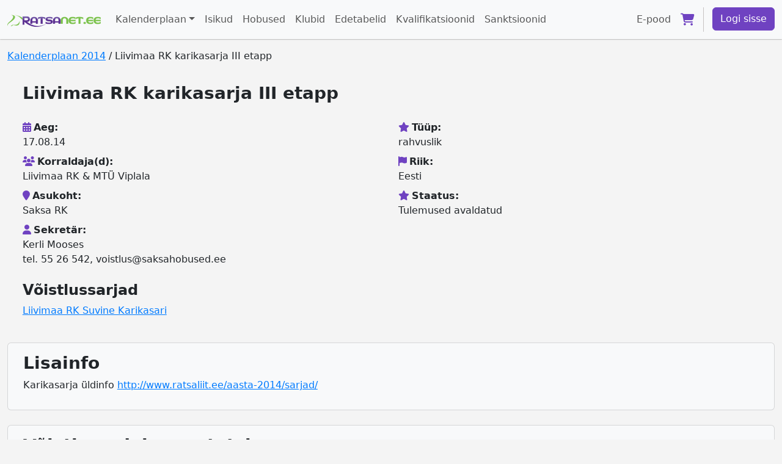

--- FILE ---
content_type: text/html; charset=utf-8
request_url: https://ratsanet.ee/events/122?locale=et
body_size: 16634
content:
<!DOCTYPE html>
<html lang="et" data-bs-theme="light">
  <head>
<script type="text/javascript">window.NREUM||(NREUM={});NREUM.info={"beacon":"bam.nr-data.net","errorBeacon":"bam.nr-data.net","licenseKey":"NRJS-ae120a599899ab88879","applicationID":"573917221","transactionName":"cVcNQEMJVV0BExYETldWF0ceFVFeEw==","queueTime":2,"applicationTime":191,"agent":""}</script>
<script type="text/javascript">(window.NREUM||(NREUM={})).init={ajax:{deny_list:["bam.nr-data.net"]},feature_flags:["soft_nav"]};(window.NREUM||(NREUM={})).loader_config={licenseKey:"NRJS-ae120a599899ab88879",applicationID:"573917221",browserID:"601276590"};;/*! For license information please see nr-loader-rum-1.308.0.min.js.LICENSE.txt */
(()=>{var e,t,r={163:(e,t,r)=>{"use strict";r.d(t,{j:()=>E});var n=r(384),i=r(1741);var a=r(2555);r(860).K7.genericEvents;const s="experimental.resources",o="register",c=e=>{if(!e||"string"!=typeof e)return!1;try{document.createDocumentFragment().querySelector(e)}catch{return!1}return!0};var d=r(2614),u=r(944),l=r(8122);const f="[data-nr-mask]",g=e=>(0,l.a)(e,(()=>{const e={feature_flags:[],experimental:{allow_registered_children:!1,resources:!1},mask_selector:"*",block_selector:"[data-nr-block]",mask_input_options:{color:!1,date:!1,"datetime-local":!1,email:!1,month:!1,number:!1,range:!1,search:!1,tel:!1,text:!1,time:!1,url:!1,week:!1,textarea:!1,select:!1,password:!0}};return{ajax:{deny_list:void 0,block_internal:!0,enabled:!0,autoStart:!0},api:{get allow_registered_children(){return e.feature_flags.includes(o)||e.experimental.allow_registered_children},set allow_registered_children(t){e.experimental.allow_registered_children=t},duplicate_registered_data:!1},browser_consent_mode:{enabled:!1},distributed_tracing:{enabled:void 0,exclude_newrelic_header:void 0,cors_use_newrelic_header:void 0,cors_use_tracecontext_headers:void 0,allowed_origins:void 0},get feature_flags(){return e.feature_flags},set feature_flags(t){e.feature_flags=t},generic_events:{enabled:!0,autoStart:!0},harvest:{interval:30},jserrors:{enabled:!0,autoStart:!0},logging:{enabled:!0,autoStart:!0},metrics:{enabled:!0,autoStart:!0},obfuscate:void 0,page_action:{enabled:!0},page_view_event:{enabled:!0,autoStart:!0},page_view_timing:{enabled:!0,autoStart:!0},performance:{capture_marks:!1,capture_measures:!1,capture_detail:!0,resources:{get enabled(){return e.feature_flags.includes(s)||e.experimental.resources},set enabled(t){e.experimental.resources=t},asset_types:[],first_party_domains:[],ignore_newrelic:!0}},privacy:{cookies_enabled:!0},proxy:{assets:void 0,beacon:void 0},session:{expiresMs:d.wk,inactiveMs:d.BB},session_replay:{autoStart:!0,enabled:!1,preload:!1,sampling_rate:10,error_sampling_rate:100,collect_fonts:!1,inline_images:!1,fix_stylesheets:!0,mask_all_inputs:!0,get mask_text_selector(){return e.mask_selector},set mask_text_selector(t){c(t)?e.mask_selector="".concat(t,",").concat(f):""===t||null===t?e.mask_selector=f:(0,u.R)(5,t)},get block_class(){return"nr-block"},get ignore_class(){return"nr-ignore"},get mask_text_class(){return"nr-mask"},get block_selector(){return e.block_selector},set block_selector(t){c(t)?e.block_selector+=",".concat(t):""!==t&&(0,u.R)(6,t)},get mask_input_options(){return e.mask_input_options},set mask_input_options(t){t&&"object"==typeof t?e.mask_input_options={...t,password:!0}:(0,u.R)(7,t)}},session_trace:{enabled:!0,autoStart:!0},soft_navigations:{enabled:!0,autoStart:!0},spa:{enabled:!0,autoStart:!0},ssl:void 0,user_actions:{enabled:!0,elementAttributes:["id","className","tagName","type"]}}})());var p=r(6154),m=r(9324);let h=0;const v={buildEnv:m.F3,distMethod:m.Xs,version:m.xv,originTime:p.WN},b={consented:!1},y={appMetadata:{},get consented(){return this.session?.state?.consent||b.consented},set consented(e){b.consented=e},customTransaction:void 0,denyList:void 0,disabled:!1,harvester:void 0,isolatedBacklog:!1,isRecording:!1,loaderType:void 0,maxBytes:3e4,obfuscator:void 0,onerror:void 0,ptid:void 0,releaseIds:{},session:void 0,timeKeeper:void 0,registeredEntities:[],jsAttributesMetadata:{bytes:0},get harvestCount(){return++h}},_=e=>{const t=(0,l.a)(e,y),r=Object.keys(v).reduce((e,t)=>(e[t]={value:v[t],writable:!1,configurable:!0,enumerable:!0},e),{});return Object.defineProperties(t,r)};var w=r(5701);const x=e=>{const t=e.startsWith("http");e+="/",r.p=t?e:"https://"+e};var R=r(7836),k=r(3241);const A={accountID:void 0,trustKey:void 0,agentID:void 0,licenseKey:void 0,applicationID:void 0,xpid:void 0},S=e=>(0,l.a)(e,A),T=new Set;function E(e,t={},r,s){let{init:o,info:c,loader_config:d,runtime:u={},exposed:l=!0}=t;if(!c){const e=(0,n.pV)();o=e.init,c=e.info,d=e.loader_config}e.init=g(o||{}),e.loader_config=S(d||{}),c.jsAttributes??={},p.bv&&(c.jsAttributes.isWorker=!0),e.info=(0,a.D)(c);const f=e.init,m=[c.beacon,c.errorBeacon];T.has(e.agentIdentifier)||(f.proxy.assets&&(x(f.proxy.assets),m.push(f.proxy.assets)),f.proxy.beacon&&m.push(f.proxy.beacon),e.beacons=[...m],function(e){const t=(0,n.pV)();Object.getOwnPropertyNames(i.W.prototype).forEach(r=>{const n=i.W.prototype[r];if("function"!=typeof n||"constructor"===n)return;let a=t[r];e[r]&&!1!==e.exposed&&"micro-agent"!==e.runtime?.loaderType&&(t[r]=(...t)=>{const n=e[r](...t);return a?a(...t):n})})}(e),(0,n.US)("activatedFeatures",w.B)),u.denyList=[...f.ajax.deny_list||[],...f.ajax.block_internal?m:[]],u.ptid=e.agentIdentifier,u.loaderType=r,e.runtime=_(u),T.has(e.agentIdentifier)||(e.ee=R.ee.get(e.agentIdentifier),e.exposed=l,(0,k.W)({agentIdentifier:e.agentIdentifier,drained:!!w.B?.[e.agentIdentifier],type:"lifecycle",name:"initialize",feature:void 0,data:e.config})),T.add(e.agentIdentifier)}},384:(e,t,r)=>{"use strict";r.d(t,{NT:()=>s,US:()=>u,Zm:()=>o,bQ:()=>d,dV:()=>c,pV:()=>l});var n=r(6154),i=r(1863),a=r(1910);const s={beacon:"bam.nr-data.net",errorBeacon:"bam.nr-data.net"};function o(){return n.gm.NREUM||(n.gm.NREUM={}),void 0===n.gm.newrelic&&(n.gm.newrelic=n.gm.NREUM),n.gm.NREUM}function c(){let e=o();return e.o||(e.o={ST:n.gm.setTimeout,SI:n.gm.setImmediate||n.gm.setInterval,CT:n.gm.clearTimeout,XHR:n.gm.XMLHttpRequest,REQ:n.gm.Request,EV:n.gm.Event,PR:n.gm.Promise,MO:n.gm.MutationObserver,FETCH:n.gm.fetch,WS:n.gm.WebSocket},(0,a.i)(...Object.values(e.o))),e}function d(e,t){let r=o();r.initializedAgents??={},t.initializedAt={ms:(0,i.t)(),date:new Date},r.initializedAgents[e]=t}function u(e,t){o()[e]=t}function l(){return function(){let e=o();const t=e.info||{};e.info={beacon:s.beacon,errorBeacon:s.errorBeacon,...t}}(),function(){let e=o();const t=e.init||{};e.init={...t}}(),c(),function(){let e=o();const t=e.loader_config||{};e.loader_config={...t}}(),o()}},782:(e,t,r)=>{"use strict";r.d(t,{T:()=>n});const n=r(860).K7.pageViewTiming},860:(e,t,r)=>{"use strict";r.d(t,{$J:()=>u,K7:()=>c,P3:()=>d,XX:()=>i,Yy:()=>o,df:()=>a,qY:()=>n,v4:()=>s});const n="events",i="jserrors",a="browser/blobs",s="rum",o="browser/logs",c={ajax:"ajax",genericEvents:"generic_events",jserrors:i,logging:"logging",metrics:"metrics",pageAction:"page_action",pageViewEvent:"page_view_event",pageViewTiming:"page_view_timing",sessionReplay:"session_replay",sessionTrace:"session_trace",softNav:"soft_navigations",spa:"spa"},d={[c.pageViewEvent]:1,[c.pageViewTiming]:2,[c.metrics]:3,[c.jserrors]:4,[c.spa]:5,[c.ajax]:6,[c.sessionTrace]:7,[c.softNav]:8,[c.sessionReplay]:9,[c.logging]:10,[c.genericEvents]:11},u={[c.pageViewEvent]:s,[c.pageViewTiming]:n,[c.ajax]:n,[c.spa]:n,[c.softNav]:n,[c.metrics]:i,[c.jserrors]:i,[c.sessionTrace]:a,[c.sessionReplay]:a,[c.logging]:o,[c.genericEvents]:"ins"}},944:(e,t,r)=>{"use strict";r.d(t,{R:()=>i});var n=r(3241);function i(e,t){"function"==typeof console.debug&&(console.debug("New Relic Warning: https://github.com/newrelic/newrelic-browser-agent/blob/main/docs/warning-codes.md#".concat(e),t),(0,n.W)({agentIdentifier:null,drained:null,type:"data",name:"warn",feature:"warn",data:{code:e,secondary:t}}))}},1687:(e,t,r)=>{"use strict";r.d(t,{Ak:()=>d,Ze:()=>f,x3:()=>u});var n=r(3241),i=r(7836),a=r(3606),s=r(860),o=r(2646);const c={};function d(e,t){const r={staged:!1,priority:s.P3[t]||0};l(e),c[e].get(t)||c[e].set(t,r)}function u(e,t){e&&c[e]&&(c[e].get(t)&&c[e].delete(t),p(e,t,!1),c[e].size&&g(e))}function l(e){if(!e)throw new Error("agentIdentifier required");c[e]||(c[e]=new Map)}function f(e="",t="feature",r=!1){if(l(e),!e||!c[e].get(t)||r)return p(e,t);c[e].get(t).staged=!0,g(e)}function g(e){const t=Array.from(c[e]);t.every(([e,t])=>t.staged)&&(t.sort((e,t)=>e[1].priority-t[1].priority),t.forEach(([t])=>{c[e].delete(t),p(e,t)}))}function p(e,t,r=!0){const s=e?i.ee.get(e):i.ee,c=a.i.handlers;if(!s.aborted&&s.backlog&&c){if((0,n.W)({agentIdentifier:e,type:"lifecycle",name:"drain",feature:t}),r){const e=s.backlog[t],r=c[t];if(r){for(let t=0;e&&t<e.length;++t)m(e[t],r);Object.entries(r).forEach(([e,t])=>{Object.values(t||{}).forEach(t=>{t[0]?.on&&t[0]?.context()instanceof o.y&&t[0].on(e,t[1])})})}}s.isolatedBacklog||delete c[t],s.backlog[t]=null,s.emit("drain-"+t,[])}}function m(e,t){var r=e[1];Object.values(t[r]||{}).forEach(t=>{var r=e[0];if(t[0]===r){var n=t[1],i=e[3],a=e[2];n.apply(i,a)}})}},1738:(e,t,r)=>{"use strict";r.d(t,{U:()=>g,Y:()=>f});var n=r(3241),i=r(9908),a=r(1863),s=r(944),o=r(5701),c=r(3969),d=r(8362),u=r(860),l=r(4261);function f(e,t,r,a){const f=a||r;!f||f[e]&&f[e]!==d.d.prototype[e]||(f[e]=function(){(0,i.p)(c.xV,["API/"+e+"/called"],void 0,u.K7.metrics,r.ee),(0,n.W)({agentIdentifier:r.agentIdentifier,drained:!!o.B?.[r.agentIdentifier],type:"data",name:"api",feature:l.Pl+e,data:{}});try{return t.apply(this,arguments)}catch(e){(0,s.R)(23,e)}})}function g(e,t,r,n,s){const o=e.info;null===r?delete o.jsAttributes[t]:o.jsAttributes[t]=r,(s||null===r)&&(0,i.p)(l.Pl+n,[(0,a.t)(),t,r],void 0,"session",e.ee)}},1741:(e,t,r)=>{"use strict";r.d(t,{W:()=>a});var n=r(944),i=r(4261);class a{#e(e,...t){if(this[e]!==a.prototype[e])return this[e](...t);(0,n.R)(35,e)}addPageAction(e,t){return this.#e(i.hG,e,t)}register(e){return this.#e(i.eY,e)}recordCustomEvent(e,t){return this.#e(i.fF,e,t)}setPageViewName(e,t){return this.#e(i.Fw,e,t)}setCustomAttribute(e,t,r){return this.#e(i.cD,e,t,r)}noticeError(e,t){return this.#e(i.o5,e,t)}setUserId(e,t=!1){return this.#e(i.Dl,e,t)}setApplicationVersion(e){return this.#e(i.nb,e)}setErrorHandler(e){return this.#e(i.bt,e)}addRelease(e,t){return this.#e(i.k6,e,t)}log(e,t){return this.#e(i.$9,e,t)}start(){return this.#e(i.d3)}finished(e){return this.#e(i.BL,e)}recordReplay(){return this.#e(i.CH)}pauseReplay(){return this.#e(i.Tb)}addToTrace(e){return this.#e(i.U2,e)}setCurrentRouteName(e){return this.#e(i.PA,e)}interaction(e){return this.#e(i.dT,e)}wrapLogger(e,t,r){return this.#e(i.Wb,e,t,r)}measure(e,t){return this.#e(i.V1,e,t)}consent(e){return this.#e(i.Pv,e)}}},1863:(e,t,r)=>{"use strict";function n(){return Math.floor(performance.now())}r.d(t,{t:()=>n})},1910:(e,t,r)=>{"use strict";r.d(t,{i:()=>a});var n=r(944);const i=new Map;function a(...e){return e.every(e=>{if(i.has(e))return i.get(e);const t="function"==typeof e?e.toString():"",r=t.includes("[native code]"),a=t.includes("nrWrapper");return r||a||(0,n.R)(64,e?.name||t),i.set(e,r),r})}},2555:(e,t,r)=>{"use strict";r.d(t,{D:()=>o,f:()=>s});var n=r(384),i=r(8122);const a={beacon:n.NT.beacon,errorBeacon:n.NT.errorBeacon,licenseKey:void 0,applicationID:void 0,sa:void 0,queueTime:void 0,applicationTime:void 0,ttGuid:void 0,user:void 0,account:void 0,product:void 0,extra:void 0,jsAttributes:{},userAttributes:void 0,atts:void 0,transactionName:void 0,tNamePlain:void 0};function s(e){try{return!!e.licenseKey&&!!e.errorBeacon&&!!e.applicationID}catch(e){return!1}}const o=e=>(0,i.a)(e,a)},2614:(e,t,r)=>{"use strict";r.d(t,{BB:()=>s,H3:()=>n,g:()=>d,iL:()=>c,tS:()=>o,uh:()=>i,wk:()=>a});const n="NRBA",i="SESSION",a=144e5,s=18e5,o={STARTED:"session-started",PAUSE:"session-pause",RESET:"session-reset",RESUME:"session-resume",UPDATE:"session-update"},c={SAME_TAB:"same-tab",CROSS_TAB:"cross-tab"},d={OFF:0,FULL:1,ERROR:2}},2646:(e,t,r)=>{"use strict";r.d(t,{y:()=>n});class n{constructor(e){this.contextId=e}}},2843:(e,t,r)=>{"use strict";r.d(t,{G:()=>a,u:()=>i});var n=r(3878);function i(e,t=!1,r,i){(0,n.DD)("visibilitychange",function(){if(t)return void("hidden"===document.visibilityState&&e());e(document.visibilityState)},r,i)}function a(e,t,r){(0,n.sp)("pagehide",e,t,r)}},3241:(e,t,r)=>{"use strict";r.d(t,{W:()=>a});var n=r(6154);const i="newrelic";function a(e={}){try{n.gm.dispatchEvent(new CustomEvent(i,{detail:e}))}catch(e){}}},3606:(e,t,r)=>{"use strict";r.d(t,{i:()=>a});var n=r(9908);a.on=s;var i=a.handlers={};function a(e,t,r,a){s(a||n.d,i,e,t,r)}function s(e,t,r,i,a){a||(a="feature"),e||(e=n.d);var s=t[a]=t[a]||{};(s[r]=s[r]||[]).push([e,i])}},3878:(e,t,r)=>{"use strict";function n(e,t){return{capture:e,passive:!1,signal:t}}function i(e,t,r=!1,i){window.addEventListener(e,t,n(r,i))}function a(e,t,r=!1,i){document.addEventListener(e,t,n(r,i))}r.d(t,{DD:()=>a,jT:()=>n,sp:()=>i})},3969:(e,t,r)=>{"use strict";r.d(t,{TZ:()=>n,XG:()=>o,rs:()=>i,xV:()=>s,z_:()=>a});const n=r(860).K7.metrics,i="sm",a="cm",s="storeSupportabilityMetrics",o="storeEventMetrics"},4234:(e,t,r)=>{"use strict";r.d(t,{W:()=>a});var n=r(7836),i=r(1687);class a{constructor(e,t){this.agentIdentifier=e,this.ee=n.ee.get(e),this.featureName=t,this.blocked=!1}deregisterDrain(){(0,i.x3)(this.agentIdentifier,this.featureName)}}},4261:(e,t,r)=>{"use strict";r.d(t,{$9:()=>d,BL:()=>o,CH:()=>g,Dl:()=>_,Fw:()=>y,PA:()=>h,Pl:()=>n,Pv:()=>k,Tb:()=>l,U2:()=>a,V1:()=>R,Wb:()=>x,bt:()=>b,cD:()=>v,d3:()=>w,dT:()=>c,eY:()=>p,fF:()=>f,hG:()=>i,k6:()=>s,nb:()=>m,o5:()=>u});const n="api-",i="addPageAction",a="addToTrace",s="addRelease",o="finished",c="interaction",d="log",u="noticeError",l="pauseReplay",f="recordCustomEvent",g="recordReplay",p="register",m="setApplicationVersion",h="setCurrentRouteName",v="setCustomAttribute",b="setErrorHandler",y="setPageViewName",_="setUserId",w="start",x="wrapLogger",R="measure",k="consent"},5289:(e,t,r)=>{"use strict";r.d(t,{GG:()=>s,Qr:()=>c,sB:()=>o});var n=r(3878),i=r(6389);function a(){return"undefined"==typeof document||"complete"===document.readyState}function s(e,t){if(a())return e();const r=(0,i.J)(e),s=setInterval(()=>{a()&&(clearInterval(s),r())},500);(0,n.sp)("load",r,t)}function o(e){if(a())return e();(0,n.DD)("DOMContentLoaded",e)}function c(e){if(a())return e();(0,n.sp)("popstate",e)}},5607:(e,t,r)=>{"use strict";r.d(t,{W:()=>n});const n=(0,r(9566).bz)()},5701:(e,t,r)=>{"use strict";r.d(t,{B:()=>a,t:()=>s});var n=r(3241);const i=new Set,a={};function s(e,t){const r=t.agentIdentifier;a[r]??={},e&&"object"==typeof e&&(i.has(r)||(t.ee.emit("rumresp",[e]),a[r]=e,i.add(r),(0,n.W)({agentIdentifier:r,loaded:!0,drained:!0,type:"lifecycle",name:"load",feature:void 0,data:e})))}},6154:(e,t,r)=>{"use strict";r.d(t,{OF:()=>c,RI:()=>i,WN:()=>u,bv:()=>a,eN:()=>l,gm:()=>s,mw:()=>o,sb:()=>d});var n=r(1863);const i="undefined"!=typeof window&&!!window.document,a="undefined"!=typeof WorkerGlobalScope&&("undefined"!=typeof self&&self instanceof WorkerGlobalScope&&self.navigator instanceof WorkerNavigator||"undefined"!=typeof globalThis&&globalThis instanceof WorkerGlobalScope&&globalThis.navigator instanceof WorkerNavigator),s=i?window:"undefined"!=typeof WorkerGlobalScope&&("undefined"!=typeof self&&self instanceof WorkerGlobalScope&&self||"undefined"!=typeof globalThis&&globalThis instanceof WorkerGlobalScope&&globalThis),o=Boolean("hidden"===s?.document?.visibilityState),c=/iPad|iPhone|iPod/.test(s.navigator?.userAgent),d=c&&"undefined"==typeof SharedWorker,u=((()=>{const e=s.navigator?.userAgent?.match(/Firefox[/\s](\d+\.\d+)/);Array.isArray(e)&&e.length>=2&&e[1]})(),Date.now()-(0,n.t)()),l=()=>"undefined"!=typeof PerformanceNavigationTiming&&s?.performance?.getEntriesByType("navigation")?.[0]?.responseStart},6389:(e,t,r)=>{"use strict";function n(e,t=500,r={}){const n=r?.leading||!1;let i;return(...r)=>{n&&void 0===i&&(e.apply(this,r),i=setTimeout(()=>{i=clearTimeout(i)},t)),n||(clearTimeout(i),i=setTimeout(()=>{e.apply(this,r)},t))}}function i(e){let t=!1;return(...r)=>{t||(t=!0,e.apply(this,r))}}r.d(t,{J:()=>i,s:()=>n})},6630:(e,t,r)=>{"use strict";r.d(t,{T:()=>n});const n=r(860).K7.pageViewEvent},7699:(e,t,r)=>{"use strict";r.d(t,{It:()=>a,KC:()=>o,No:()=>i,qh:()=>s});var n=r(860);const i=16e3,a=1e6,s="SESSION_ERROR",o={[n.K7.logging]:!0,[n.K7.genericEvents]:!1,[n.K7.jserrors]:!1,[n.K7.ajax]:!1}},7836:(e,t,r)=>{"use strict";r.d(t,{P:()=>o,ee:()=>c});var n=r(384),i=r(8990),a=r(2646),s=r(5607);const o="nr@context:".concat(s.W),c=function e(t,r){var n={},s={},u={},l=!1;try{l=16===r.length&&d.initializedAgents?.[r]?.runtime.isolatedBacklog}catch(e){}var f={on:p,addEventListener:p,removeEventListener:function(e,t){var r=n[e];if(!r)return;for(var i=0;i<r.length;i++)r[i]===t&&r.splice(i,1)},emit:function(e,r,n,i,a){!1!==a&&(a=!0);if(c.aborted&&!i)return;t&&a&&t.emit(e,r,n);var o=g(n);m(e).forEach(e=>{e.apply(o,r)});var d=v()[s[e]];d&&d.push([f,e,r,o]);return o},get:h,listeners:m,context:g,buffer:function(e,t){const r=v();if(t=t||"feature",f.aborted)return;Object.entries(e||{}).forEach(([e,n])=>{s[n]=t,t in r||(r[t]=[])})},abort:function(){f._aborted=!0,Object.keys(f.backlog).forEach(e=>{delete f.backlog[e]})},isBuffering:function(e){return!!v()[s[e]]},debugId:r,backlog:l?{}:t&&"object"==typeof t.backlog?t.backlog:{},isolatedBacklog:l};return Object.defineProperty(f,"aborted",{get:()=>{let e=f._aborted||!1;return e||(t&&(e=t.aborted),e)}}),f;function g(e){return e&&e instanceof a.y?e:e?(0,i.I)(e,o,()=>new a.y(o)):new a.y(o)}function p(e,t){n[e]=m(e).concat(t)}function m(e){return n[e]||[]}function h(t){return u[t]=u[t]||e(f,t)}function v(){return f.backlog}}(void 0,"globalEE"),d=(0,n.Zm)();d.ee||(d.ee=c)},8122:(e,t,r)=>{"use strict";r.d(t,{a:()=>i});var n=r(944);function i(e,t){try{if(!e||"object"!=typeof e)return(0,n.R)(3);if(!t||"object"!=typeof t)return(0,n.R)(4);const r=Object.create(Object.getPrototypeOf(t),Object.getOwnPropertyDescriptors(t)),a=0===Object.keys(r).length?e:r;for(let s in a)if(void 0!==e[s])try{if(null===e[s]){r[s]=null;continue}Array.isArray(e[s])&&Array.isArray(t[s])?r[s]=Array.from(new Set([...e[s],...t[s]])):"object"==typeof e[s]&&"object"==typeof t[s]?r[s]=i(e[s],t[s]):r[s]=e[s]}catch(e){r[s]||(0,n.R)(1,e)}return r}catch(e){(0,n.R)(2,e)}}},8362:(e,t,r)=>{"use strict";r.d(t,{d:()=>a});var n=r(9566),i=r(1741);class a extends i.W{agentIdentifier=(0,n.LA)(16)}},8374:(e,t,r)=>{r.nc=(()=>{try{return document?.currentScript?.nonce}catch(e){}return""})()},8990:(e,t,r)=>{"use strict";r.d(t,{I:()=>i});var n=Object.prototype.hasOwnProperty;function i(e,t,r){if(n.call(e,t))return e[t];var i=r();if(Object.defineProperty&&Object.keys)try{return Object.defineProperty(e,t,{value:i,writable:!0,enumerable:!1}),i}catch(e){}return e[t]=i,i}},9324:(e,t,r)=>{"use strict";r.d(t,{F3:()=>i,Xs:()=>a,xv:()=>n});const n="1.308.0",i="PROD",a="CDN"},9566:(e,t,r)=>{"use strict";r.d(t,{LA:()=>o,bz:()=>s});var n=r(6154);const i="xxxxxxxx-xxxx-4xxx-yxxx-xxxxxxxxxxxx";function a(e,t){return e?15&e[t]:16*Math.random()|0}function s(){const e=n.gm?.crypto||n.gm?.msCrypto;let t,r=0;return e&&e.getRandomValues&&(t=e.getRandomValues(new Uint8Array(30))),i.split("").map(e=>"x"===e?a(t,r++).toString(16):"y"===e?(3&a()|8).toString(16):e).join("")}function o(e){const t=n.gm?.crypto||n.gm?.msCrypto;let r,i=0;t&&t.getRandomValues&&(r=t.getRandomValues(new Uint8Array(e)));const s=[];for(var o=0;o<e;o++)s.push(a(r,i++).toString(16));return s.join("")}},9908:(e,t,r)=>{"use strict";r.d(t,{d:()=>n,p:()=>i});var n=r(7836).ee.get("handle");function i(e,t,r,i,a){a?(a.buffer([e],i),a.emit(e,t,r)):(n.buffer([e],i),n.emit(e,t,r))}}},n={};function i(e){var t=n[e];if(void 0!==t)return t.exports;var a=n[e]={exports:{}};return r[e](a,a.exports,i),a.exports}i.m=r,i.d=(e,t)=>{for(var r in t)i.o(t,r)&&!i.o(e,r)&&Object.defineProperty(e,r,{enumerable:!0,get:t[r]})},i.f={},i.e=e=>Promise.all(Object.keys(i.f).reduce((t,r)=>(i.f[r](e,t),t),[])),i.u=e=>"nr-rum-1.308.0.min.js",i.o=(e,t)=>Object.prototype.hasOwnProperty.call(e,t),e={},t="NRBA-1.308.0.PROD:",i.l=(r,n,a,s)=>{if(e[r])e[r].push(n);else{var o,c;if(void 0!==a)for(var d=document.getElementsByTagName("script"),u=0;u<d.length;u++){var l=d[u];if(l.getAttribute("src")==r||l.getAttribute("data-webpack")==t+a){o=l;break}}if(!o){c=!0;var f={296:"sha512-+MIMDsOcckGXa1EdWHqFNv7P+JUkd5kQwCBr3KE6uCvnsBNUrdSt4a/3/L4j4TxtnaMNjHpza2/erNQbpacJQA=="};(o=document.createElement("script")).charset="utf-8",i.nc&&o.setAttribute("nonce",i.nc),o.setAttribute("data-webpack",t+a),o.src=r,0!==o.src.indexOf(window.location.origin+"/")&&(o.crossOrigin="anonymous"),f[s]&&(o.integrity=f[s])}e[r]=[n];var g=(t,n)=>{o.onerror=o.onload=null,clearTimeout(p);var i=e[r];if(delete e[r],o.parentNode&&o.parentNode.removeChild(o),i&&i.forEach(e=>e(n)),t)return t(n)},p=setTimeout(g.bind(null,void 0,{type:"timeout",target:o}),12e4);o.onerror=g.bind(null,o.onerror),o.onload=g.bind(null,o.onload),c&&document.head.appendChild(o)}},i.r=e=>{"undefined"!=typeof Symbol&&Symbol.toStringTag&&Object.defineProperty(e,Symbol.toStringTag,{value:"Module"}),Object.defineProperty(e,"__esModule",{value:!0})},i.p="https://js-agent.newrelic.com/",(()=>{var e={374:0,840:0};i.f.j=(t,r)=>{var n=i.o(e,t)?e[t]:void 0;if(0!==n)if(n)r.push(n[2]);else{var a=new Promise((r,i)=>n=e[t]=[r,i]);r.push(n[2]=a);var s=i.p+i.u(t),o=new Error;i.l(s,r=>{if(i.o(e,t)&&(0!==(n=e[t])&&(e[t]=void 0),n)){var a=r&&("load"===r.type?"missing":r.type),s=r&&r.target&&r.target.src;o.message="Loading chunk "+t+" failed: ("+a+": "+s+")",o.name="ChunkLoadError",o.type=a,o.request=s,n[1](o)}},"chunk-"+t,t)}};var t=(t,r)=>{var n,a,[s,o,c]=r,d=0;if(s.some(t=>0!==e[t])){for(n in o)i.o(o,n)&&(i.m[n]=o[n]);if(c)c(i)}for(t&&t(r);d<s.length;d++)a=s[d],i.o(e,a)&&e[a]&&e[a][0](),e[a]=0},r=self["webpackChunk:NRBA-1.308.0.PROD"]=self["webpackChunk:NRBA-1.308.0.PROD"]||[];r.forEach(t.bind(null,0)),r.push=t.bind(null,r.push.bind(r))})(),(()=>{"use strict";i(8374);var e=i(8362),t=i(860);const r=Object.values(t.K7);var n=i(163);var a=i(9908),s=i(1863),o=i(4261),c=i(1738);var d=i(1687),u=i(4234),l=i(5289),f=i(6154),g=i(944),p=i(384);const m=e=>f.RI&&!0===e?.privacy.cookies_enabled;function h(e){return!!(0,p.dV)().o.MO&&m(e)&&!0===e?.session_trace.enabled}var v=i(6389),b=i(7699);class y extends u.W{constructor(e,t){super(e.agentIdentifier,t),this.agentRef=e,this.abortHandler=void 0,this.featAggregate=void 0,this.loadedSuccessfully=void 0,this.onAggregateImported=new Promise(e=>{this.loadedSuccessfully=e}),this.deferred=Promise.resolve(),!1===e.init[this.featureName].autoStart?this.deferred=new Promise((t,r)=>{this.ee.on("manual-start-all",(0,v.J)(()=>{(0,d.Ak)(e.agentIdentifier,this.featureName),t()}))}):(0,d.Ak)(e.agentIdentifier,t)}importAggregator(e,t,r={}){if(this.featAggregate)return;const n=async()=>{let n;await this.deferred;try{if(m(e.init)){const{setupAgentSession:t}=await i.e(296).then(i.bind(i,3305));n=t(e)}}catch(e){(0,g.R)(20,e),this.ee.emit("internal-error",[e]),(0,a.p)(b.qh,[e],void 0,this.featureName,this.ee)}try{if(!this.#t(this.featureName,n,e.init))return(0,d.Ze)(this.agentIdentifier,this.featureName),void this.loadedSuccessfully(!1);const{Aggregate:i}=await t();this.featAggregate=new i(e,r),e.runtime.harvester.initializedAggregates.push(this.featAggregate),this.loadedSuccessfully(!0)}catch(e){(0,g.R)(34,e),this.abortHandler?.(),(0,d.Ze)(this.agentIdentifier,this.featureName,!0),this.loadedSuccessfully(!1),this.ee&&this.ee.abort()}};f.RI?(0,l.GG)(()=>n(),!0):n()}#t(e,r,n){if(this.blocked)return!1;switch(e){case t.K7.sessionReplay:return h(n)&&!!r;case t.K7.sessionTrace:return!!r;default:return!0}}}var _=i(6630),w=i(2614),x=i(3241);class R extends y{static featureName=_.T;constructor(e){var t;super(e,_.T),this.setupInspectionEvents(e.agentIdentifier),t=e,(0,c.Y)(o.Fw,function(e,r){"string"==typeof e&&("/"!==e.charAt(0)&&(e="/"+e),t.runtime.customTransaction=(r||"http://custom.transaction")+e,(0,a.p)(o.Pl+o.Fw,[(0,s.t)()],void 0,void 0,t.ee))},t),this.importAggregator(e,()=>i.e(296).then(i.bind(i,3943)))}setupInspectionEvents(e){const t=(t,r)=>{t&&(0,x.W)({agentIdentifier:e,timeStamp:t.timeStamp,loaded:"complete"===t.target.readyState,type:"window",name:r,data:t.target.location+""})};(0,l.sB)(e=>{t(e,"DOMContentLoaded")}),(0,l.GG)(e=>{t(e,"load")}),(0,l.Qr)(e=>{t(e,"navigate")}),this.ee.on(w.tS.UPDATE,(t,r)=>{(0,x.W)({agentIdentifier:e,type:"lifecycle",name:"session",data:r})})}}class k extends e.d{constructor(e){var t;(super(),f.gm)?(this.features={},(0,p.bQ)(this.agentIdentifier,this),this.desiredFeatures=new Set(e.features||[]),this.desiredFeatures.add(R),(0,n.j)(this,e,e.loaderType||"agent"),t=this,(0,c.Y)(o.cD,function(e,r,n=!1){if("string"==typeof e){if(["string","number","boolean"].includes(typeof r)||null===r)return(0,c.U)(t,e,r,o.cD,n);(0,g.R)(40,typeof r)}else(0,g.R)(39,typeof e)},t),function(e){(0,c.Y)(o.Dl,function(t,r=!1){if("string"!=typeof t&&null!==t)return void(0,g.R)(41,typeof t);const n=e.info.jsAttributes["enduser.id"];r&&null!=n&&n!==t?(0,a.p)(o.Pl+"setUserIdAndResetSession",[t],void 0,"session",e.ee):(0,c.U)(e,"enduser.id",t,o.Dl,!0)},e)}(this),function(e){(0,c.Y)(o.nb,function(t){if("string"==typeof t||null===t)return(0,c.U)(e,"application.version",t,o.nb,!1);(0,g.R)(42,typeof t)},e)}(this),function(e){(0,c.Y)(o.d3,function(){e.ee.emit("manual-start-all")},e)}(this),function(e){(0,c.Y)(o.Pv,function(t=!0){if("boolean"==typeof t){if((0,a.p)(o.Pl+o.Pv,[t],void 0,"session",e.ee),e.runtime.consented=t,t){const t=e.features.page_view_event;t.onAggregateImported.then(e=>{const r=t.featAggregate;e&&!r.sentRum&&r.sendRum()})}}else(0,g.R)(65,typeof t)},e)}(this),this.run()):(0,g.R)(21)}get config(){return{info:this.info,init:this.init,loader_config:this.loader_config,runtime:this.runtime}}get api(){return this}run(){try{const e=function(e){const t={};return r.forEach(r=>{t[r]=!!e[r]?.enabled}),t}(this.init),n=[...this.desiredFeatures];n.sort((e,r)=>t.P3[e.featureName]-t.P3[r.featureName]),n.forEach(r=>{if(!e[r.featureName]&&r.featureName!==t.K7.pageViewEvent)return;if(r.featureName===t.K7.spa)return void(0,g.R)(67);const n=function(e){switch(e){case t.K7.ajax:return[t.K7.jserrors];case t.K7.sessionTrace:return[t.K7.ajax,t.K7.pageViewEvent];case t.K7.sessionReplay:return[t.K7.sessionTrace];case t.K7.pageViewTiming:return[t.K7.pageViewEvent];default:return[]}}(r.featureName).filter(e=>!(e in this.features));n.length>0&&(0,g.R)(36,{targetFeature:r.featureName,missingDependencies:n}),this.features[r.featureName]=new r(this)})}catch(e){(0,g.R)(22,e);for(const e in this.features)this.features[e].abortHandler?.();const t=(0,p.Zm)();delete t.initializedAgents[this.agentIdentifier]?.features,delete this.sharedAggregator;return t.ee.get(this.agentIdentifier).abort(),!1}}}var A=i(2843),S=i(782);class T extends y{static featureName=S.T;constructor(e){super(e,S.T),f.RI&&((0,A.u)(()=>(0,a.p)("docHidden",[(0,s.t)()],void 0,S.T,this.ee),!0),(0,A.G)(()=>(0,a.p)("winPagehide",[(0,s.t)()],void 0,S.T,this.ee)),this.importAggregator(e,()=>i.e(296).then(i.bind(i,2117))))}}var E=i(3969);class I extends y{static featureName=E.TZ;constructor(e){super(e,E.TZ),f.RI&&document.addEventListener("securitypolicyviolation",e=>{(0,a.p)(E.xV,["Generic/CSPViolation/Detected"],void 0,this.featureName,this.ee)}),this.importAggregator(e,()=>i.e(296).then(i.bind(i,9623)))}}new k({features:[R,T,I],loaderType:"lite"})})()})();</script>
    <meta name="viewport" content="width=device-width, initial-scale=1.0">
    <title>
        
        
        Ratsanet 
    </title>
    <meta name="color-scheme" content="light dark">
    <meta name="description" content="Eesti Ratsaspordi Liidu infosüsteem">
    <meta name="csrf-param" content="authenticity_token" />
<meta name="csrf-token" content="xMkZh09yhaNJsmgN5aqtvwaqO-8XBi2KumsfN8fXDv3j39iDqNVF-JR69kYwPD0UDixVJwbb1O7inTkZ6-o7kw" />
    
    <meta name="action-cable-url" content="/cable" />
    <script src="https://kit.fontawesome.com/6963a32fb9.js" crossorigin="anonymous"></script>
    <link rel="stylesheet" href="/assets/application-bd0190a8c90244396c7c707c28d6400b8ccb927d87d8a04812623eeb83893cae.css" media="all" data-turbo-track="reload" />
    
    <meta name="turbo-root" content="/">
      <meta name="turbo-cache-control" content="no-preview">
    <script src="/packs/js/runtime-430934f9c3a7831213b3.js" defer="defer"></script>
<script src="/packs/js/hugerte-99e698b95a577e3c046a.js" defer="defer"></script>
<script src="/packs/js/603-4f9d48767e447da33433.js" defer="defer"></script>
<script src="/packs/js/83-2fc60b7dded0fef079ee.js" defer="defer"></script>
<script src="/packs/js/864-fa5641751d868242c524.js" defer="defer"></script>
<script src="/packs/js/application-366d1e3407363e3479ac.js" defer="defer"></script>
  </head>

  <body data-controller="events" data-action="show" style="position: relative;">
    <div class="modal fade" id="modal" tabindex="-1" role="dialog" data-bs-focus="false">
      <div class="modal-dialog modal-dialog-scrollable modal-fullscreen-sm-down">
        <div id="modalContent" class="modal-content">
        </div>
      </div>
    </div>

    <div id="mobileDialog" class="d-none" tabindex="-1" role="dialog"></div>

    <nav class="sticky-top main-menu navbar navbar-expand-lg navbar-light" data-controller="application" role="navigation">
  <div class="container">
    <a class="navbar-brand ratsanet-logo" href="/"><img alt="Ratsanet" src="/assets/ratsanet_logo-60d7a902a39438a87dc683dcc87c768a12de2affb67d7e3dac595a7f99053d55.png" /></a>

    <button class="btn hide-Mobile" type="button" data-bs-toggle="collapse" data-bs-target="#navbarNav" aria-controls="navbarNav" aria-expanded="false" aria-label="Peamenüü">
      <i class="fas fa-lg fa-bars"></i>
    </button>

    <div class="collapse navbar-collapse" id="navbarNav">

      <div class="hide-Mobile">
        <hr />
      </div>

      <div class="d-flex flex-column align-items-center justify-content-between flex-lg-row w-100">

        <ul class="navbar-nav me-auto">
          <li class="nav-item d-flex dropdown">
            <a 
              class="nav-link dropdown-toggle align-self-center hide-Desktop" 
              title="Muu kalendrid" 
              href="#" 
              role="button" 
              data-bs-toggle="dropdown" 
              aria-expanded="false"
            >Kalenderplaan</a>
            <ul class="dropdown-menu hide-Desktop">
              <li>
                <a class="dropdown-item" href="/events">Kalenderplaan</a>
              </li>
              <li>
                <a class="dropdown-item" href="/course_events">Koolitused ja treeninglaagrid</a>
              </li>
            </ul>
          </li>

          <li class="nav-item hide-Mobile active">
            <a class="nav-link" href="/events">Kalenderplaan</a>
          </li>
          <li class="nav-item hide-Mobile ">
           <a class="nav-link" href="/course_events">Koolitused ja treeninglaagrid</a>
          </li>
          <li class="nav-item ">
            <a class="nav-link" href="/people">Isikud</a>
          </li>
          <li class="nav-item ">
            <a class="nav-link" href="/horses">Hobused</a>
          </li>
          <li class="nav-item ">
            <a class="nav-link" href="/clubs">Klubid</a>
          </li>
          <li class="nav-item ">
            <a class="nav-link" href="/charts/year/2026">Edetabelid</a>
          </li>
         <!-- <li class="nav-item ">
            <a class="nav-link" href="/stats/dashboard">Statistika</a>
          </li>-->
          <li class="nav-item ">
            <a class="nav-link" href="/tracker_definitions">Kvalifikatsioonid</a>
          </li>
          <li class="nav-item ">
            <a class="nav-link" href="/sanctions">Sanktsioonid</a>
          </li>
        </ul>

        <ul class="navbar-nav hide-Mobile me-auto">
          <li class="nav-item ">
            <a class="nav-link" href="/products">E-pood</a>
          </li>
          <li class="nav-item cart">
            <a class="nav-link" href="/cart">Ostukorv<small class='badge bg-success top-0 start-100' style='right: inherit;'></small></a>
          </li>
        </ul>

        <div class="d-flex flex-column flex-lg-row order-first order-lg-2 py-1">
          <ul class="navbar-nav hide-Desktop">
            <li class="nav-item ">
              <a class="nav-link" href="/products">E-pood</a>
            </li>
            <li class="nav-item cart " data-bs-toggle="tooltip" data-bs-placement="bottom" title="Ostukorv">
              <a class="nav-link" href="/cart"><i class='fas fa-lg fa-shopping-cart'></i><small class='badge bg-success'></small></a>
            </li>
            
            <div class="vertical-divider"></div>

          </ul>
         
          <div class="d-flex order-1 order-lg-2 justify-content-center">
              <div class="ps-2" data-application-target="loginFormPopperAnchor" data-controller="application">
                <div class="hide-Mobile btn-mobile-login"> 
                  <button data-action="click->application#openLoginForm" aria-haspopup="true" class="btn btn-primary w-100">
                    Logi sisse
                  </button>
                </div>
                <div class="hide-Desktop">
                  <button type="button" data-action="click->application#openLoginForm" aria-haspopup="true" class="btn btn-primary w-100">
                    Logi sisse
                  </button>
                </div>
              </div>
          </div>
        </div>
      </div>
    </div>
</nav>
    
    <div id="modalLoginForm" class="p-2 py-3 rounded border d-none bg-secondary">
      <div class="px-4" style="width: 350px;max-width: 100%;">
        <div class="d-flex justify-content-between align-items-center" style="height: 40px;">
          <h1 style="font-size: 20px;">Logi sisse</h1> <i class="fas fa-times fa-xl close"></i>
        </div>
        <form class="form-ratsanet" id="login" data-turbo="false" action="/users/sign_in" accept-charset="UTF-8" method="post"><input type="hidden" name="authenticity_token" value="EaUWh-CYCDj-cFq_gqfpZglKZrFU6JhAlLM1fT1eabT56ij5QarDfFBT5Rs6nRvRLypCBxcmfBKx5WLmyq3wsA" autocomplete="off" />
  <input placeholder="Sisesta isikukood" autocomplete="username" class="form-control my-2" autofocus="autofocus" type="text" name="user[identitynumber]" id="user_identitynumber" />
  <input autocomplete="off" type="hidden" value="EE" name="user[idnumber_issuer]" id="user_idnumber_issuer" />
  <input class="form-control my-2" autocomplete="password" placeholder="Sisesta parool" type="password" name="user[password]" id="user_password" />
  <label class="string optional my-2" for="user_remember_me"><input name="user[remember_me]" type="hidden" value="0" autocomplete="off" /><input type="checkbox" value="1" name="user[remember_me]" id="user_remember_me" /> Jäta mind meelde </label>
  <input type="submit" name="commit" value="Logi sisse" class="btn btn-submit d-block my-2 w-100" data-disable-with="Logi sisse" />
</form>
<div class="hide-Desktop">
  <div class="text-center mb-2">
    - või -
  </div>
  <form id="loginIDCard" data-turbo="false" action="/idcard_auth" accept-charset="UTF-8" method="post"><input type="hidden" name="authenticity_token" value="h7nF1W4grb4tZ4ciEioImH2jC5IiSUaQGVAvRgTz6GjMr1SCBfwrNYGZoDTLAhSyy3_kHc_x8AUycjFqbx6OMg" autocomplete="off" />
    <button class="btn btn-primary btn-block w-100" type='submit'>Logi sisse ID kaardiga</button>
</form></div>

<hr>

<form class="form-ratsanet" id="forgottenUser" data-turbo="false" action="/people/email_auth" accept-charset="UTF-8" method="post"><input type="hidden" name="authenticity_token" value="Le4nIz11syrNZu8wSiY22Ls6rYGSsGZ47tY3PZAwEPrBVPlx-YuBckko4cIxb2lgY00g72Ia2fc_f3Qg3227dA" autocomplete="off" />
  <label data-bs-toggle="collapse" data-bs-target="#forgottenPassword" style="cursor: pointer;text-decoration: underline;"><strong>Unustasid parooli?</strong></label>
  <div id="forgottenPassword" class="collapse my-3">
    <input placeholder="Sisesta isikukood" class="form-control mb-2" autofocus="autofocus" type="text" name="user[identitynumber]" id="user_identitynumber" />
    <input type="submit" name="commit" value="Saada link e-postile" class="btn btn-submit d-block w-100" data-disable-with="Saada link e-postile" />
  </div>
</form>
      </div>
    </div>

    <main class="container" data-controller="application" data-application-target="container">
      <div id="scrollBtnObserver"></div>

      <p id="noticeAlert" class="d-none notice alert alert-info">
        
      </p>

      <p id="alertAlert" class="d-none alert alert-danger">
        
      </p>

      <p id="warningAlert" class="d-none alert alert-warning">
        
      </p>

      <div aria-live="polite" aria-atomic="true" class="position-relative">
        <div id="toasts" class="toasts-container position-fixed top-0 start-0 p-3" style="top: 70px !important">
        </div>
      </div>
      
      <div class="row g-0 my-3">
        <div class="col d-none d-md-block d-lg-block d-xl-block d-xxl-block">
          <nav aria-label="järjestik">
            <a href="/events/year/2014">Kalenderplaan 2014</a> / Liivimaa RK karikasarja III etapp
          </nav>
        </div>
      </div>

      
      
      <div class="content-box blank">
  <div class="mb-3">
    <div class="row g-0 justify-content-between">
      <h3 class="headline col">Liivimaa RK karikasarja III etapp</h3>
      <div class="col text-end">

        
        
        

        
      </div>
    </div>
  </div>

  <div class="row">
    <dl class="col-xs-12 col-md-6">
            <dt><i class="fas fa-calendar-alt"></i>Aeg:</dt><dd>17.08.14</dd>

            <dt><i class="fas fa-users"></i>Korraldaja(d):</dt><dd>Liivimaa RK &amp; MTÜ Viplala</dd>

            <dt><i class="fas fa-map-marker"></i>Asukoht:</dt><dd>Saksa RK</dd>

            <dt><i class="fas fa-user"></i>Sekretär:</dt><dd>Kerli Mooses<br/>tel. 55 26 542, voistlus@saksahobused.ee</dd>

    </dl>

    <dl class="col-xs-12 col-md-6">
            <dt><i class="fas fa-star"></i>Tüüp:</dt><dd>rahvuslik</dd>

            <dt><i class="fas fa-flag"></i>Riik:</dt><dd>Eesti</dd>


      
            <dt><i class="fas fa-star"></i>Staatus:</dt><dd><span class="text-"><span class="text-">Tulemused avaldatud</span></span></dd>

    </dl>
  </div>

    <div>
      <h4>Võistlussarjad</h4>
    </div>
      <div>
        <a href="/cups?search%5Bid%5D=54&amp;search%5Byears%5D=2014">Liivimaa RK Suvine Karikasari</a>
      </div>
</div>

    <section class="content-box smaller-paragraph-breakpoints">
      <h1 class="h3">
        Lisainfo
      </h1>
      <p>Karikasarja üldinfo <a href="http://www.ratsaliit.ee/aasta-2014/sarjad/" target="" rel="">http://www.ratsaliit.ee/aasta-2014/sarjad/</a></p>
    </section>






<div class="content-box">
  <div class="d-flex flex-row justify-content-between">
    <h3 class="headline">Võistluse dokumentatsioon</h3>
    <div>
      
    </div>
  </div>

  <div class="row dense">
    <dl class="col-12 col-md-6 col-lg-4">
      <dt><strong><i class="fas fa-pencil-alt"></i>Juhendid</strong></dt>
      <dd>
        <a href="/documents_storage/blobs/redirect/eyJfcmFpbHMiOnsibWVzc2FnZSI6IkJBaHBBdlFGIiwiZXhwIjpudWxsLCJwdXIiOiJibG9iX2lkIn19--c9db0c7160828dbb565230e2dfed04d85fc0bd2a/TS_Saksa_17.08.2014.pdf?disposition=inline">LMRK 17.08.14</a><br>
      </dd>

      <dt><strong><i class="fas fa-calendar-alt"></i>Ajakava</strong></dt>
      <dd>
      </dd>
      <dt><strong><i class="fas fa-users"></i>Stardijärjekorrad</strong></dt>
      <dd>
      </dd>
    </dl>

    <div class="col-12 col-md-6 col-lg-4">
      <div class="row g-0 flex-column flex-lg-row">
        <dl class="col-12 col-sm-6">
          <dt><strong><i class="fas fa-table"></i>Tulemused</strong></dt>
          <dd>
            <a href="/documents_storage/blobs/redirect/eyJfcmFpbHMiOnsibWVzc2FnZSI6IkJBaHBBandHIiwiZXhwIjpudWxsLCJwdXIiOiJibG9iX2lkIn19--8606444b52b81ddbfe9cb97a38378886cd79f345/TS_Saksa_17.08.14.pdf?disposition=inline">LMRK 17.08.14</a><br>
          </dd>
          <dt><strong><i class="fas fa-star"></i>Muud</strong></dt>
          <dd>
          </dd>

        </dl>
      </div>
    </div>

  </div>

</div>

  <div class="content-box">

      <div class="row g-0 mb-3 justify-content-between">
        <h3 class="headline col">Võistlusklassid</h3>
        <div class="col text-end">
          <a class="btn btn-info" title="Masterlist" href="/events/122/masterlist"><i class="fa fa-table "></i> Masterlist</a>
        </div>
      </div>

      <div data-target="table-section">
        <table class="table">
          <colgroup class="hide-Mobile">
            <col style="width: 5%;" />
            <col style="width: 35%;" />
            <col />
          </colgroup>
          <thead class="bg-transparent text-black" style="border: 0;">
            <tr class="bg-primary text-white event-competitions-header hide-Desktop">
              <th colspan="1"><span>Klass</span></th>
              <th>Raskusaste</th>
              <th>Arvestus</th>
              <th>Osalejaid</th>
              <th>Stardimaks</th>
              <th>Auhinnad</th>
              <th class="text-center">Tulemused</th>
            </tr>
          </thead>
          <tbody class="table-hover">
              <tr class="bg-transparent ignore-competition-day-header-row">
                <th colspan="99" class="fw-bolder">
                  <span class="text-capitalize">pühapäev</span>, 17.08.14
                  <span class="fw-normal badge text-bg-info float-end float-lg-none mx-2"
                  >Registreerunud: 97
                  </span>
                </th>
              </tr>

                  <tr id="competition_838" class="competition-list" order="1" competition-id="838">
                    <td class="align-middle">
                      <a href="/events/122/divisions/973/results">1a</a>
                    </td>
                    <td class="align-middle">
                      <span class="hide-Desktop">80 cm | Art. 238.2.1, puhtus-kiirus</span>
                      <span class="hide-Mobile align-middle">80 cm</span>
                    </td>
                    <td class="hide-Desktop align-middle">Avatud</td>
                    <td class="align-middle">
                      <a href="/events/122/divisions/973/results" aria-label="Klassi osalejad">
                        <span class="fw-normal badge text-bg-info align-bottom"
                          >24</span>
                      </a>
                    </td>
                    <td class="hide-Desktop align-middle">15 €</td>
                    <td class="hide-Desktop align-middle">70€</td>
                    <td class="hide-Desktop align-middle text-center">
                        <a class="btn btn-info btn-sm" href="/events/122/divisions/973/results">Vaata</a>
                        
                    </td>
                    <td class="hide-Mobile kiirlink text-end">
                      <div class="d-flex flex-row justify-content-end align-items-center">

                        <a class="btn btn-sm btn-info m-2" href="/events/122/divisions/973/results">Tulemused</a>

                        <div class="show-mobileAndmed" style="position:relative;">
                          <button 
                            type="button"
                            class="btn btn-primary btn-sm"  
                            data-controller="application"
                            data-action="click->application#openMobileDialog"
                            aria-controls="competition_division_973_mobile_dialog"
                            aria-labelledby="competition_division_973_mobile_dialog_title"
                          >
                            <i aria-hidden="true" class="fas fa-info-circle pe-none"></i>
                          </button>
                      
                          <div id="competition_division_973_mobile_dialog" class="mobile-andmed">
                            <div class="ma-header" data-controller="application" data-action="click->application#closeMobileDialog">
                              <h1 id="competition_division_973_mobile_dialog_title">Klassi info</h1>
                              <i class="fas fa-times fa-2x" style="cursor:pointer;align-self: center"></i>
                            </div>
                            <div class="ma-content">

                              <dl class="dd-ratsanet">

                                <dt><b>Kuupäev</b></dt>
                                <dd>17.08.14</dd>
                                <dt><b>Klass</b></dt>
                                <dd> <a href="/events/122/divisions/973/results">1a</a>
</dd>
                                <dt><b>Raskusaste</b></dt>
                                <dd>80 cm | Art. 238.2.1, puhtus-kiirus</dd>
                                <dt><b>Arvestus</b></dt>
                                <dd>Avatud</dd>
                                <dt><b>Stardimaks</b></dt>
                                <dd>15 €</dd>
                                <dt><b>Auhinnad</b></dt>
                                <dd>70€</dd>


                              </dl>

                              <div class="ma-buttons">
                                <a class="btn btn-info" href="/events/122/divisions/973/results">Vaata</a>
                                <br />

                                
                                

                              </div>

                            </div>
                          </div>
                        </div>


                      </div>
                    </td>
                  </tr>
                  <tr id="competition_838" class="competition-list" order="1" competition-id="838">
                    <td class="align-middle">
                      <a href="/events/122/divisions/974/results">1b</a>
                    </td>
                    <td class="align-middle">
                      <span class="hide-Desktop">80 cm | Art. 238.2.1, puhtus-kiirus</span>
                      <span class="hide-Mobile align-middle">80 cm</span>
                    </td>
                    <td class="hide-Desktop align-middle">Harrastajad</td>
                    <td class="align-middle">
                      <a href="/events/122/divisions/974/results" aria-label="Klassi osalejad">
                        <span class="fw-normal badge text-bg-info align-bottom"
                          >11</span>
                      </a>
                    </td>
                    <td class="hide-Desktop align-middle">15 €</td>
                    <td class="hide-Desktop align-middle">Esemelised</td>
                    <td class="hide-Desktop align-middle text-center">
                        <a class="btn btn-info btn-sm" href="/events/122/divisions/974/results">Vaata</a>
                        
                    </td>
                    <td class="hide-Mobile kiirlink text-end">
                      <div class="d-flex flex-row justify-content-end align-items-center">

                        <a class="btn btn-sm btn-info m-2" href="/events/122/divisions/974/results">Tulemused</a>

                        <div class="show-mobileAndmed" style="position:relative;">
                          <button 
                            type="button"
                            class="btn btn-primary btn-sm"  
                            data-controller="application"
                            data-action="click->application#openMobileDialog"
                            aria-controls="competition_division_974_mobile_dialog"
                            aria-labelledby="competition_division_974_mobile_dialog_title"
                          >
                            <i aria-hidden="true" class="fas fa-info-circle pe-none"></i>
                          </button>
                      
                          <div id="competition_division_974_mobile_dialog" class="mobile-andmed">
                            <div class="ma-header" data-controller="application" data-action="click->application#closeMobileDialog">
                              <h1 id="competition_division_974_mobile_dialog_title">Klassi info</h1>
                              <i class="fas fa-times fa-2x" style="cursor:pointer;align-self: center"></i>
                            </div>
                            <div class="ma-content">

                              <dl class="dd-ratsanet">

                                <dt><b>Kuupäev</b></dt>
                                <dd>17.08.14</dd>
                                <dt><b>Klass</b></dt>
                                <dd> <a href="/events/122/divisions/974/results">1b</a>
</dd>
                                <dt><b>Raskusaste</b></dt>
                                <dd>80 cm | Art. 238.2.1, puhtus-kiirus</dd>
                                <dt><b>Arvestus</b></dt>
                                <dd>Harrastajad</dd>
                                <dt><b>Stardimaks</b></dt>
                                <dd>15 €</dd>
                                <dt><b>Auhinnad</b></dt>
                                <dd>Esemelised</dd>


                              </dl>

                              <div class="ma-buttons">
                                <a class="btn btn-info" href="/events/122/divisions/974/results">Vaata</a>
                                <br />

                                
                                

                              </div>

                            </div>
                          </div>
                        </div>


                      </div>
                    </td>
                  </tr>
                  <tr id="competition_839" class="competition-list" order="2" competition-id="839">
                    <td class="align-middle">
                      <a href="/events/122/divisions/975/results">2a</a>
                    </td>
                    <td class="align-middle">
                      <span class="hide-Desktop">100 cm | Art. 274.5.3, kahefaasiline</span>
                      <span class="hide-Mobile align-middle">100 cm</span>
                    </td>
                    <td class="hide-Desktop align-middle">Avatud</td>
                    <td class="align-middle">
                      <a href="/events/122/divisions/975/results" aria-label="Klassi osalejad">
                        <span class="fw-normal badge text-bg-info align-bottom"
                          >21</span>
                      </a>
                    </td>
                    <td class="hide-Desktop align-middle">15 €</td>
                    <td class="hide-Desktop align-middle">70€</td>
                    <td class="hide-Desktop align-middle text-center">
                        <a class="btn btn-info btn-sm" href="/events/122/divisions/975/results">Vaata</a>
                        
                    </td>
                    <td class="hide-Mobile kiirlink text-end">
                      <div class="d-flex flex-row justify-content-end align-items-center">

                        <a class="btn btn-sm btn-info m-2" href="/events/122/divisions/975/results">Tulemused</a>

                        <div class="show-mobileAndmed" style="position:relative;">
                          <button 
                            type="button"
                            class="btn btn-primary btn-sm"  
                            data-controller="application"
                            data-action="click->application#openMobileDialog"
                            aria-controls="competition_division_975_mobile_dialog"
                            aria-labelledby="competition_division_975_mobile_dialog_title"
                          >
                            <i aria-hidden="true" class="fas fa-info-circle pe-none"></i>
                          </button>
                      
                          <div id="competition_division_975_mobile_dialog" class="mobile-andmed">
                            <div class="ma-header" data-controller="application" data-action="click->application#closeMobileDialog">
                              <h1 id="competition_division_975_mobile_dialog_title">Klassi info</h1>
                              <i class="fas fa-times fa-2x" style="cursor:pointer;align-self: center"></i>
                            </div>
                            <div class="ma-content">

                              <dl class="dd-ratsanet">

                                <dt><b>Kuupäev</b></dt>
                                <dd>17.08.14</dd>
                                <dt><b>Klass</b></dt>
                                <dd> <a href="/events/122/divisions/975/results">2a</a>
</dd>
                                <dt><b>Raskusaste</b></dt>
                                <dd>100 cm | Art. 274.5.3, kahefaasiline</dd>
                                <dt><b>Arvestus</b></dt>
                                <dd>Avatud</dd>
                                <dt><b>Stardimaks</b></dt>
                                <dd>15 €</dd>
                                <dt><b>Auhinnad</b></dt>
                                <dd>70€</dd>


                              </dl>

                              <div class="ma-buttons">
                                <a class="btn btn-info" href="/events/122/divisions/975/results">Vaata</a>
                                <br />

                                
                                

                              </div>

                            </div>
                          </div>
                        </div>


                      </div>
                    </td>
                  </tr>
                  <tr id="competition_839" class="competition-list" order="2" competition-id="839">
                    <td class="align-middle">
                      <a href="/events/122/divisions/976/results">2b</a>
                    </td>
                    <td class="align-middle">
                      <span class="hide-Desktop">100 cm | Art. 274.5.3, kahefaasiline</span>
                      <span class="hide-Mobile align-middle">100 cm</span>
                    </td>
                    <td class="hide-Desktop align-middle">Harrastajad</td>
                    <td class="align-middle">
                      <a href="/events/122/divisions/976/results" aria-label="Klassi osalejad">
                        <span class="fw-normal badge text-bg-info align-bottom"
                          >15</span>
                      </a>
                    </td>
                    <td class="hide-Desktop align-middle">15 €</td>
                    <td class="hide-Desktop align-middle">Esemelised</td>
                    <td class="hide-Desktop align-middle text-center">
                        <a class="btn btn-info btn-sm" href="/events/122/divisions/976/results">Vaata</a>
                        
                    </td>
                    <td class="hide-Mobile kiirlink text-end">
                      <div class="d-flex flex-row justify-content-end align-items-center">

                        <a class="btn btn-sm btn-info m-2" href="/events/122/divisions/976/results">Tulemused</a>

                        <div class="show-mobileAndmed" style="position:relative;">
                          <button 
                            type="button"
                            class="btn btn-primary btn-sm"  
                            data-controller="application"
                            data-action="click->application#openMobileDialog"
                            aria-controls="competition_division_976_mobile_dialog"
                            aria-labelledby="competition_division_976_mobile_dialog_title"
                          >
                            <i aria-hidden="true" class="fas fa-info-circle pe-none"></i>
                          </button>
                      
                          <div id="competition_division_976_mobile_dialog" class="mobile-andmed">
                            <div class="ma-header" data-controller="application" data-action="click->application#closeMobileDialog">
                              <h1 id="competition_division_976_mobile_dialog_title">Klassi info</h1>
                              <i class="fas fa-times fa-2x" style="cursor:pointer;align-self: center"></i>
                            </div>
                            <div class="ma-content">

                              <dl class="dd-ratsanet">

                                <dt><b>Kuupäev</b></dt>
                                <dd>17.08.14</dd>
                                <dt><b>Klass</b></dt>
                                <dd> <a href="/events/122/divisions/976/results">2b</a>
</dd>
                                <dt><b>Raskusaste</b></dt>
                                <dd>100 cm | Art. 274.5.3, kahefaasiline</dd>
                                <dt><b>Arvestus</b></dt>
                                <dd>Harrastajad</dd>
                                <dt><b>Stardimaks</b></dt>
                                <dd>15 €</dd>
                                <dt><b>Auhinnad</b></dt>
                                <dd>Esemelised</dd>


                              </dl>

                              <div class="ma-buttons">
                                <a class="btn btn-info" href="/events/122/divisions/976/results">Vaata</a>
                                <br />

                                
                                

                              </div>

                            </div>
                          </div>
                        </div>


                      </div>
                    </td>
                  </tr>
                  <tr id="competition_840" class="competition-list" order="3" competition-id="840">
                    <td class="align-middle">
                      <a href="/events/122/divisions/977/results">3a</a>
                    </td>
                    <td class="align-middle">
                      <span class="hide-Desktop">110 cm | Art. 274.5.3, kahefaasiline</span>
                      <span class="hide-Mobile align-middle">110 cm</span>
                    </td>
                    <td class="hide-Desktop align-middle">Avatud</td>
                    <td class="align-middle">
                      <a href="/events/122/divisions/977/results" aria-label="Klassi osalejad">
                        <span class="fw-normal badge text-bg-info align-bottom"
                          >16</span>
                      </a>
                    </td>
                    <td class="hide-Desktop align-middle">15 €</td>
                    <td class="hide-Desktop align-middle">70€</td>
                    <td class="hide-Desktop align-middle text-center">
                        <a class="btn btn-info btn-sm" href="/events/122/divisions/977/results">Vaata</a>
                        
                    </td>
                    <td class="hide-Mobile kiirlink text-end">
                      <div class="d-flex flex-row justify-content-end align-items-center">

                        <a class="btn btn-sm btn-info m-2" href="/events/122/divisions/977/results">Tulemused</a>

                        <div class="show-mobileAndmed" style="position:relative;">
                          <button 
                            type="button"
                            class="btn btn-primary btn-sm"  
                            data-controller="application"
                            data-action="click->application#openMobileDialog"
                            aria-controls="competition_division_977_mobile_dialog"
                            aria-labelledby="competition_division_977_mobile_dialog_title"
                          >
                            <i aria-hidden="true" class="fas fa-info-circle pe-none"></i>
                          </button>
                      
                          <div id="competition_division_977_mobile_dialog" class="mobile-andmed">
                            <div class="ma-header" data-controller="application" data-action="click->application#closeMobileDialog">
                              <h1 id="competition_division_977_mobile_dialog_title">Klassi info</h1>
                              <i class="fas fa-times fa-2x" style="cursor:pointer;align-self: center"></i>
                            </div>
                            <div class="ma-content">

                              <dl class="dd-ratsanet">

                                <dt><b>Kuupäev</b></dt>
                                <dd>17.08.14</dd>
                                <dt><b>Klass</b></dt>
                                <dd> <a href="/events/122/divisions/977/results">3a</a>
</dd>
                                <dt><b>Raskusaste</b></dt>
                                <dd>110 cm | Art. 274.5.3, kahefaasiline</dd>
                                <dt><b>Arvestus</b></dt>
                                <dd>Avatud</dd>
                                <dt><b>Stardimaks</b></dt>
                                <dd>15 €</dd>
                                <dt><b>Auhinnad</b></dt>
                                <dd>70€</dd>


                              </dl>

                              <div class="ma-buttons">
                                <a class="btn btn-info" href="/events/122/divisions/977/results">Vaata</a>
                                <br />

                                
                                

                              </div>

                            </div>
                          </div>
                        </div>


                      </div>
                    </td>
                  </tr>
                  <tr id="competition_840" class="competition-list" order="3" competition-id="840">
                    <td class="align-middle">
                      <a href="/events/122/divisions/978/results">3b</a>
                    </td>
                    <td class="align-middle">
                      <span class="hide-Desktop">110 cm | Art. 274.5.3, kahefaasiline</span>
                      <span class="hide-Mobile align-middle">110 cm</span>
                    </td>
                    <td class="hide-Desktop align-middle">Harrastajad</td>
                    <td class="align-middle">
                      <a href="/events/122/divisions/978/results" aria-label="Klassi osalejad">
                        <span class="fw-normal badge text-bg-info align-bottom"
                          >5</span>
                      </a>
                    </td>
                    <td class="hide-Desktop align-middle">15 €</td>
                    <td class="hide-Desktop align-middle">Esemelised</td>
                    <td class="hide-Desktop align-middle text-center">
                        <a class="btn btn-info btn-sm" href="/events/122/divisions/978/results">Vaata</a>
                        
                    </td>
                    <td class="hide-Mobile kiirlink text-end">
                      <div class="d-flex flex-row justify-content-end align-items-center">

                        <a class="btn btn-sm btn-info m-2" href="/events/122/divisions/978/results">Tulemused</a>

                        <div class="show-mobileAndmed" style="position:relative;">
                          <button 
                            type="button"
                            class="btn btn-primary btn-sm"  
                            data-controller="application"
                            data-action="click->application#openMobileDialog"
                            aria-controls="competition_division_978_mobile_dialog"
                            aria-labelledby="competition_division_978_mobile_dialog_title"
                          >
                            <i aria-hidden="true" class="fas fa-info-circle pe-none"></i>
                          </button>
                      
                          <div id="competition_division_978_mobile_dialog" class="mobile-andmed">
                            <div class="ma-header" data-controller="application" data-action="click->application#closeMobileDialog">
                              <h1 id="competition_division_978_mobile_dialog_title">Klassi info</h1>
                              <i class="fas fa-times fa-2x" style="cursor:pointer;align-self: center"></i>
                            </div>
                            <div class="ma-content">

                              <dl class="dd-ratsanet">

                                <dt><b>Kuupäev</b></dt>
                                <dd>17.08.14</dd>
                                <dt><b>Klass</b></dt>
                                <dd> <a href="/events/122/divisions/978/results">3b</a>
</dd>
                                <dt><b>Raskusaste</b></dt>
                                <dd>110 cm | Art. 274.5.3, kahefaasiline</dd>
                                <dt><b>Arvestus</b></dt>
                                <dd>Harrastajad</dd>
                                <dt><b>Stardimaks</b></dt>
                                <dd>15 €</dd>
                                <dt><b>Auhinnad</b></dt>
                                <dd>Esemelised</dd>


                              </dl>

                              <div class="ma-buttons">
                                <a class="btn btn-info" href="/events/122/divisions/978/results">Vaata</a>
                                <br />

                                
                                

                              </div>

                            </div>
                          </div>
                        </div>


                      </div>
                    </td>
                  </tr>
                  <tr id="competition_841" class="competition-list" order="4" competition-id="841">
                    <td class="align-middle">
                      <a href="/events/122/divisions/979/results">4</a>
                    </td>
                    <td class="align-middle">
                      <span class="hide-Desktop">120 cm | Art. 238.2.2, ühed ümberhüpped</span>
                      <span class="hide-Mobile align-middle">120 cm</span>
                    </td>
                    <td class="hide-Desktop align-middle">Avatud</td>
                    <td class="align-middle">
                      <a href="/events/122/divisions/979/results" aria-label="Klassi osalejad">
                        <span class="fw-normal badge text-bg-info align-bottom"
                          >5</span>
                      </a>
                    </td>
                    <td class="hide-Desktop align-middle">15 €</td>
                    <td class="hide-Desktop align-middle">70€</td>
                    <td class="hide-Desktop align-middle text-center">
                        <a class="btn btn-info btn-sm" href="/events/122/divisions/979/results">Vaata</a>
                        
                    </td>
                    <td class="hide-Mobile kiirlink text-end">
                      <div class="d-flex flex-row justify-content-end align-items-center">

                        <a class="btn btn-sm btn-info m-2" href="/events/122/divisions/979/results">Tulemused</a>

                        <div class="show-mobileAndmed" style="position:relative;">
                          <button 
                            type="button"
                            class="btn btn-primary btn-sm"  
                            data-controller="application"
                            data-action="click->application#openMobileDialog"
                            aria-controls="competition_division_979_mobile_dialog"
                            aria-labelledby="competition_division_979_mobile_dialog_title"
                          >
                            <i aria-hidden="true" class="fas fa-info-circle pe-none"></i>
                          </button>
                      
                          <div id="competition_division_979_mobile_dialog" class="mobile-andmed">
                            <div class="ma-header" data-controller="application" data-action="click->application#closeMobileDialog">
                              <h1 id="competition_division_979_mobile_dialog_title">Klassi info</h1>
                              <i class="fas fa-times fa-2x" style="cursor:pointer;align-self: center"></i>
                            </div>
                            <div class="ma-content">

                              <dl class="dd-ratsanet">

                                <dt><b>Kuupäev</b></dt>
                                <dd>17.08.14</dd>
                                <dt><b>Klass</b></dt>
                                <dd> <a href="/events/122/divisions/979/results">4</a>
</dd>
                                <dt><b>Raskusaste</b></dt>
                                <dd>120 cm | Art. 238.2.2, ühed ümberhüpped</dd>
                                <dt><b>Arvestus</b></dt>
                                <dd>Avatud</dd>
                                <dt><b>Stardimaks</b></dt>
                                <dd>15 €</dd>
                                <dt><b>Auhinnad</b></dt>
                                <dd>70€</dd>


                              </dl>

                              <div class="ma-buttons">
                                <a class="btn btn-info" href="/events/122/divisions/979/results">Vaata</a>
                                <br />

                                
                                

                              </div>

                            </div>
                          </div>
                        </div>


                      </div>
                    </td>
                  </tr>
          </tbody>
        </table>
      </div>
  </div>



<style>
  .event-competitions-header th {
    padding-top: 0.5em;
    border-top: 0;
  }
</style>

      <div aria-live="polite" aria-atomic="true" class="toasts-container" data-turbo-permanent>
        <div id="toasts"></div>
      </div>
      <div class="offcanvas offcanvas-end" tabindex="-1" id="broadcastJobs" data-bs-backdrop="true" aria-labelledby="offcanvasRightLabel">
  <div id="broadcastJobsManualTriggerWatcher" data-controller="application" data-application-target="broadcastJobsManualTriggerWatcher"><span></span></div>
  <div class="offcanvas-header">
    <h5 id="offcanvasRightLabel">Taustatööd</h5>
    <button type="button" class="btn-close text-reset" data-bs-dismiss="offcanvas" aria-label="Close"></button>
  </div>
  <div class="offcanvas-body">
    <div aria-live="polite" aria-atomic="true" class="job-toasts-container" data-turbo-permanent>
      <div id="broadcasts"></div>
    </div>
  </div>
</div>
    </main>

    <footer class="container">
      <div class="content-box p-5 mt-2 mb-5">
        <div class="row g-5">
          <div class="col-12 col-md-4">
            <h4 class="headline">Eesti Ratsaspordi Liit MTÜ</h4>
            <span>Tondi 84, Tallinn 11316</span><br>
            <span>Registrikood: 80110599</span><br>
            <span>Arveldusarve EE192200221039505287 Swedbank</span><br>
          </div>
          <div class="col-12 col-md-4">
            <h4 class="headline">Kasutajatugi</h4>
            <div class="mb-1"><i class="fas fa-comment-dots "></i> E-post: ave@ratsaliit.ee (E-R 9-17)</div>
            <div class="mb-1"><i class="fas fa-bullhorn"></i> <a href="/home/privacy_policy">ERL privaatsuspoliitika</a></div>
            <div class="mb-1"><i class="fas fa-bullhorn"></i> <a href="/home/sales_conditions">Ratsanet.ee müügitingimused</a></div>
          </div>
          <!--
          <div class="col text-end">
            <button id="darkMode" class="btn btn-primary">
              Tumerežiim
            </button>
          </div>
          -->
        </div>
      </div>
    </footer>

    <div class="scroll-up d-none">
      <i class="fas fa-angle-up fa-2x"></i>
    </div>

    <!-- Google tag (gtag.js) -->
<script async src="https://www.googletagmanager.com/gtag/js?id=G-B182M4Q9JB"></script>
<script>
  window.dataLayer = window.dataLayer || [];
  function gtag(){dataLayer.push(arguments);}
  gtag('js', new Date());
  gtag('config', 'G-B182M4Q9JB');
</script>
    <script defer src="https://public.montonio.com/assets/montonio-js/2.x/montonio.bundle.js"></script>
  </body>
</html>

--- FILE ---
content_type: text/css
request_url: https://ka-p.fontawesome.com/assets/6963a32fb9/6654289/kit.css?token=6963a32fb9
body_size: 53226
content:
@charset "utf-8";.fa{font-family:var(--fa-style-family,"Font Awesome 6 Pro");font-weight:var(--fa-style,900)}.fas,.fass,.far,.fasr,.fal,.fasl,.fat,.fast,.fad,.fadr,.fadl,.fadt,.fasds,.fasdr,.fasdl,.fasdt,.fab,.fa-solid,.fa-regular,.fa-light,.fa-thin,.fa-brands,.fa-classic,.fa-duotone,.fa-sharp,.fa-sharp-duotone,.fa{-moz-osx-font-smoothing:grayscale;-webkit-font-smoothing:antialiased;display:var(--fa-display,inline-block);font-variant:normal;text-rendering:auto;font-style:normal;line-height:1}.fas:before,.fass:before,.far:before,.fasr:before,.fal:before,.fasl:before,.fat:before,.fast:before,.fad:before,.fadr:before,.fadl:before,.fadt:before,.fasds:before,.fasdr:before,.fasdl:before,.fasdt:before,.fab:before,.fa-solid:before,.fa-regular:before,.fa-light:before,.fa-thin:before,.fa-brands:before,.fa-classic:before,.fa-duotone:before,.fa-sharp:before,.fa-sharp-duotone:before,.fa:before{content:var(--fa)}.fad:after,.fa-duotone.fa-solid:after,.fa-duotone:after,.fadr:after,.fa-duotone.fa-regular:after,.fadl:after,.fa-duotone.fa-light:after,.fadt:after,.fa-duotone.fa-thin:after,.fasds:after,.fa-sharp-duotone.fa-solid:after,.fa-sharp-duotone:after,.fasdr:after,.fa-sharp-duotone.fa-regular:after,.fasdl:after,.fa-sharp-duotone.fa-light:after,.fasdt:after,.fa-sharp-duotone.fa-thin:after{content:var(--fa--fa)}.fa-classic.fa-duotone{font-family:"Font Awesome 6 Duotone"}.fass,.fa-sharp,.fad,.fa-duotone,.fasds,.fa-sharp-duotone{font-weight:900}.fa-classic,.fas,.fa-solid,.far,.fa-regular,.fal,.fa-light,.fat,.fa-thin{font-family:"Font Awesome 6 Pro"}.fa-duotone,.fad,.fadr,.fadl,.fadt{font-family:"Font Awesome 6 Duotone"}.fa-brands,.fab{font-family:"Font Awesome 6 Brands"}.fa-sharp,.fass,.fasr,.fasl,.fast{font-family:"Font Awesome 6 Sharp"}.fa-sharp-duotone,.fasds,.fasdr,.fasdl,.fasdt{font-family:"Font Awesome 6 Sharp Duotone"}.fa-1x{font-size:1em}.fa-2x{font-size:2em}.fa-3x{font-size:3em}.fa-4x{font-size:4em}.fa-5x{font-size:5em}.fa-6x{font-size:6em}.fa-7x{font-size:7em}.fa-8x{font-size:8em}.fa-9x{font-size:9em}.fa-10x{font-size:10em}.fa-2xs{vertical-align:.225em;font-size:.625em;line-height:.1em}.fa-xs{vertical-align:.125em;font-size:.75em;line-height:.08333em}.fa-sm{vertical-align:.05357em;font-size:.875em;line-height:.07143em}.fa-lg{vertical-align:-.075em;font-size:1.25em;line-height:.05em}.fa-xl{vertical-align:-.125em;font-size:1.5em;line-height:.04167em}.fa-2xl{vertical-align:-.1875em;font-size:2em;line-height:.03125em}.fa-fw{text-align:center;width:1.25em}.fa-ul{margin-left:var(--fa-li-margin,2.5em);padding-left:0;list-style-type:none}.fa-ul>li{position:relative}.fa-li{left:calc(-1*var(--fa-li-width,2em));text-align:center;width:var(--fa-li-width,2em);line-height:inherit;position:absolute}.fa-border{border-color:var(--fa-border-color,#eee);border-radius:var(--fa-border-radius,.1em);border-style:var(--fa-border-style,solid);border-width:var(--fa-border-width,.08em);padding:var(--fa-border-padding,.2em .25em .15em)}.fa-pull-left{float:left;margin-right:var(--fa-pull-margin,.3em)}.fa-pull-right{float:right;margin-left:var(--fa-pull-margin,.3em)}.fa-beat{-webkit-animation-name:fa-beat;animation-name:fa-beat;-webkit-animation-delay:var(--fa-animation-delay,0s);animation-delay:var(--fa-animation-delay,0s);-webkit-animation-direction:var(--fa-animation-direction,normal);animation-direction:var(--fa-animation-direction,normal);-webkit-animation-duration:var(--fa-animation-duration,1s);animation-duration:var(--fa-animation-duration,1s);-webkit-animation-iteration-count:var(--fa-animation-iteration-count,infinite);animation-iteration-count:var(--fa-animation-iteration-count,infinite);-webkit-animation-timing-function:var(--fa-animation-timing,ease-in-out);animation-timing-function:var(--fa-animation-timing,ease-in-out)}.fa-bounce{-webkit-animation-name:fa-bounce;animation-name:fa-bounce;-webkit-animation-delay:var(--fa-animation-delay,0s);animation-delay:var(--fa-animation-delay,0s);-webkit-animation-direction:var(--fa-animation-direction,normal);animation-direction:var(--fa-animation-direction,normal);-webkit-animation-duration:var(--fa-animation-duration,1s);animation-duration:var(--fa-animation-duration,1s);-webkit-animation-iteration-count:var(--fa-animation-iteration-count,infinite);animation-iteration-count:var(--fa-animation-iteration-count,infinite);-webkit-animation-timing-function:var(--fa-animation-timing,cubic-bezier(.28,.84,.42,1));animation-timing-function:var(--fa-animation-timing,cubic-bezier(.28,.84,.42,1))}.fa-fade{-webkit-animation-name:fa-fade;animation-name:fa-fade;-webkit-animation-delay:var(--fa-animation-delay,0s);animation-delay:var(--fa-animation-delay,0s);-webkit-animation-direction:var(--fa-animation-direction,normal);animation-direction:var(--fa-animation-direction,normal);-webkit-animation-duration:var(--fa-animation-duration,1s);animation-duration:var(--fa-animation-duration,1s);-webkit-animation-iteration-count:var(--fa-animation-iteration-count,infinite);animation-iteration-count:var(--fa-animation-iteration-count,infinite);-webkit-animation-timing-function:var(--fa-animation-timing,cubic-bezier(.4,0,.6,1));animation-timing-function:var(--fa-animation-timing,cubic-bezier(.4,0,.6,1))}.fa-beat-fade{-webkit-animation-name:fa-beat-fade;animation-name:fa-beat-fade;-webkit-animation-delay:var(--fa-animation-delay,0s);animation-delay:var(--fa-animation-delay,0s);-webkit-animation-direction:var(--fa-animation-direction,normal);animation-direction:var(--fa-animation-direction,normal);-webkit-animation-duration:var(--fa-animation-duration,1s);animation-duration:var(--fa-animation-duration,1s);-webkit-animation-iteration-count:var(--fa-animation-iteration-count,infinite);animation-iteration-count:var(--fa-animation-iteration-count,infinite);-webkit-animation-timing-function:var(--fa-animation-timing,cubic-bezier(.4,0,.6,1));animation-timing-function:var(--fa-animation-timing,cubic-bezier(.4,0,.6,1))}.fa-flip{-webkit-animation-name:fa-flip;animation-name:fa-flip;-webkit-animation-delay:var(--fa-animation-delay,0s);animation-delay:var(--fa-animation-delay,0s);-webkit-animation-direction:var(--fa-animation-direction,normal);animation-direction:var(--fa-animation-direction,normal);-webkit-animation-duration:var(--fa-animation-duration,1s);animation-duration:var(--fa-animation-duration,1s);-webkit-animation-iteration-count:var(--fa-animation-iteration-count,infinite);animation-iteration-count:var(--fa-animation-iteration-count,infinite);-webkit-animation-timing-function:var(--fa-animation-timing,ease-in-out);animation-timing-function:var(--fa-animation-timing,ease-in-out)}.fa-shake{-webkit-animation-name:fa-shake;animation-name:fa-shake;-webkit-animation-delay:var(--fa-animation-delay,0s);animation-delay:var(--fa-animation-delay,0s);-webkit-animation-direction:var(--fa-animation-direction,normal);animation-direction:var(--fa-animation-direction,normal);-webkit-animation-duration:var(--fa-animation-duration,1s);animation-duration:var(--fa-animation-duration,1s);-webkit-animation-iteration-count:var(--fa-animation-iteration-count,infinite);animation-iteration-count:var(--fa-animation-iteration-count,infinite);-webkit-animation-timing-function:var(--fa-animation-timing,linear);animation-timing-function:var(--fa-animation-timing,linear)}.fa-spin{-webkit-animation-name:fa-spin;animation-name:fa-spin;-webkit-animation-delay:var(--fa-animation-delay,0s);animation-delay:var(--fa-animation-delay,0s);-webkit-animation-direction:var(--fa-animation-direction,normal);animation-direction:var(--fa-animation-direction,normal);-webkit-animation-duration:var(--fa-animation-duration,2s);animation-duration:var(--fa-animation-duration,2s);-webkit-animation-iteration-count:var(--fa-animation-iteration-count,infinite);animation-iteration-count:var(--fa-animation-iteration-count,infinite);-webkit-animation-timing-function:var(--fa-animation-timing,linear);animation-timing-function:var(--fa-animation-timing,linear)}.fa-spin-reverse{--fa-animation-direction:reverse}.fa-pulse,.fa-spin-pulse{-webkit-animation-name:fa-spin;animation-name:fa-spin;-webkit-animation-direction:var(--fa-animation-direction,normal);animation-direction:var(--fa-animation-direction,normal);-webkit-animation-duration:var(--fa-animation-duration,1s);animation-duration:var(--fa-animation-duration,1s);-webkit-animation-iteration-count:var(--fa-animation-iteration-count,infinite);animation-iteration-count:var(--fa-animation-iteration-count,infinite);-webkit-animation-timing-function:var(--fa-animation-timing,steps(8));animation-timing-function:var(--fa-animation-timing,steps(8))}@media (prefers-reduced-motion:reduce){.fa-beat,.fa-bounce,.fa-fade,.fa-beat-fade,.fa-flip,.fa-pulse,.fa-shake,.fa-spin,.fa-spin-pulse{-webkit-transition-duration:0s;transition-duration:0s;-webkit-transition-delay:0s;transition-delay:0s;-webkit-animation-duration:1ms;animation-duration:1ms;-webkit-animation-iteration-count:1;animation-iteration-count:1;-webkit-animation-delay:-1ms;animation-delay:-1ms}}@-webkit-keyframes fa-beat{0%,90%{-webkit-transform:scale(1);transform:scale(1)}45%{-webkit-transform:scale(var(--fa-beat-scale,1.25));transform:scale(var(--fa-beat-scale,1.25))}}@keyframes fa-beat{0%,90%{-webkit-transform:scale(1);transform:scale(1)}45%{-webkit-transform:scale(var(--fa-beat-scale,1.25));transform:scale(var(--fa-beat-scale,1.25))}}@-webkit-keyframes fa-bounce{0%{-webkit-transform:matrix(1,0,0,1,0,0);transform:matrix(1,0,0,1,0,0)}10%{-webkit-transform:scale(var(--fa-bounce-start-scale-x,1.1),var(--fa-bounce-start-scale-y,.9))translateY(0);transform:scale(var(--fa-bounce-start-scale-x,1.1),var(--fa-bounce-start-scale-y,.9))translateY(0)}30%{-webkit-transform:scale(var(--fa-bounce-jump-scale-x,.9),var(--fa-bounce-jump-scale-y,1.1))translateY(var(--fa-bounce-height,-.5em));transform:scale(var(--fa-bounce-jump-scale-x,.9),var(--fa-bounce-jump-scale-y,1.1))translateY(var(--fa-bounce-height,-.5em))}50%{-webkit-transform:scale(var(--fa-bounce-land-scale-x,1.05),var(--fa-bounce-land-scale-y,.95))translateY(0);transform:scale(var(--fa-bounce-land-scale-x,1.05),var(--fa-bounce-land-scale-y,.95))translateY(0)}57%{-webkit-transform:scale(1,1)translateY(var(--fa-bounce-rebound,-.125em));transform:scale(1,1)translateY(var(--fa-bounce-rebound,-.125em))}64%{-webkit-transform:matrix(1,0,0,1,0,0);transform:matrix(1,0,0,1,0,0)}to{-webkit-transform:matrix(1,0,0,1,0,0);transform:matrix(1,0,0,1,0,0)}}@keyframes fa-bounce{0%{-webkit-transform:matrix(1,0,0,1,0,0);transform:matrix(1,0,0,1,0,0)}10%{-webkit-transform:scale(var(--fa-bounce-start-scale-x,1.1),var(--fa-bounce-start-scale-y,.9))translateY(0);transform:scale(var(--fa-bounce-start-scale-x,1.1),var(--fa-bounce-start-scale-y,.9))translateY(0)}30%{-webkit-transform:scale(var(--fa-bounce-jump-scale-x,.9),var(--fa-bounce-jump-scale-y,1.1))translateY(var(--fa-bounce-height,-.5em));transform:scale(var(--fa-bounce-jump-scale-x,.9),var(--fa-bounce-jump-scale-y,1.1))translateY(var(--fa-bounce-height,-.5em))}50%{-webkit-transform:scale(var(--fa-bounce-land-scale-x,1.05),var(--fa-bounce-land-scale-y,.95))translateY(0);transform:scale(var(--fa-bounce-land-scale-x,1.05),var(--fa-bounce-land-scale-y,.95))translateY(0)}57%{-webkit-transform:scale(1,1)translateY(var(--fa-bounce-rebound,-.125em));transform:scale(1,1)translateY(var(--fa-bounce-rebound,-.125em))}64%{-webkit-transform:matrix(1,0,0,1,0,0);transform:matrix(1,0,0,1,0,0)}to{-webkit-transform:matrix(1,0,0,1,0,0);transform:matrix(1,0,0,1,0,0)}}@-webkit-keyframes fa-fade{50%{opacity:var(--fa-fade-opacity,.4)}}@keyframes fa-fade{50%{opacity:var(--fa-fade-opacity,.4)}}@-webkit-keyframes fa-beat-fade{0%,to{opacity:var(--fa-beat-fade-opacity,.4);-webkit-transform:scale(1);transform:scale(1)}50%{opacity:1;-webkit-transform:scale(var(--fa-beat-fade-scale,1.125));transform:scale(var(--fa-beat-fade-scale,1.125))}}@keyframes fa-beat-fade{0%,to{opacity:var(--fa-beat-fade-opacity,.4);-webkit-transform:scale(1);transform:scale(1)}50%{opacity:1;-webkit-transform:scale(var(--fa-beat-fade-scale,1.125));transform:scale(var(--fa-beat-fade-scale,1.125))}}@-webkit-keyframes fa-flip{50%{-webkit-transform:rotate3d(var(--fa-flip-x,0),var(--fa-flip-y,1),var(--fa-flip-z,0),var(--fa-flip-angle,-180deg));transform:rotate3d(var(--fa-flip-x,0),var(--fa-flip-y,1),var(--fa-flip-z,0),var(--fa-flip-angle,-180deg))}}@keyframes fa-flip{50%{-webkit-transform:rotate3d(var(--fa-flip-x,0),var(--fa-flip-y,1),var(--fa-flip-z,0),var(--fa-flip-angle,-180deg));transform:rotate3d(var(--fa-flip-x,0),var(--fa-flip-y,1),var(--fa-flip-z,0),var(--fa-flip-angle,-180deg))}}@-webkit-keyframes fa-shake{0%{-webkit-transform:rotate(-15deg);transform:rotate(-15deg)}4%{-webkit-transform:rotate(15deg);transform:rotate(15deg)}8%,24%{-webkit-transform:rotate(-18deg);transform:rotate(-18deg)}12%,28%{-webkit-transform:rotate(18deg);transform:rotate(18deg)}16%{-webkit-transform:rotate(-22deg);transform:rotate(-22deg)}20%{-webkit-transform:rotate(22deg);transform:rotate(22deg)}32%{-webkit-transform:rotate(-12deg);transform:rotate(-12deg)}36%{-webkit-transform:rotate(12deg);transform:rotate(12deg)}40%,to{-webkit-transform:rotate(0);transform:rotate(0)}}@keyframes fa-shake{0%{-webkit-transform:rotate(-15deg);transform:rotate(-15deg)}4%{-webkit-transform:rotate(15deg);transform:rotate(15deg)}8%,24%{-webkit-transform:rotate(-18deg);transform:rotate(-18deg)}12%,28%{-webkit-transform:rotate(18deg);transform:rotate(18deg)}16%{-webkit-transform:rotate(-22deg);transform:rotate(-22deg)}20%{-webkit-transform:rotate(22deg);transform:rotate(22deg)}32%{-webkit-transform:rotate(-12deg);transform:rotate(-12deg)}36%{-webkit-transform:rotate(12deg);transform:rotate(12deg)}40%,to{-webkit-transform:rotate(0);transform:rotate(0)}}@-webkit-keyframes fa-spin{0%{-webkit-transform:rotate(0);transform:rotate(0)}to{-webkit-transform:rotate(360deg);transform:rotate(360deg)}}@keyframes fa-spin{0%{-webkit-transform:rotate(0);transform:rotate(0)}to{-webkit-transform:rotate(360deg);transform:rotate(360deg)}}.fa-rotate-90{-webkit-transform:rotate(90deg);transform:rotate(90deg)}.fa-rotate-180{-webkit-transform:rotate(180deg);transform:rotate(180deg)}.fa-rotate-270{-webkit-transform:rotate(270deg);transform:rotate(270deg)}.fa-flip-horizontal{-webkit-transform:scaleX(-1);transform:scaleX(-1)}.fa-flip-vertical{-webkit-transform:scaleY(-1);transform:scaleY(-1)}.fa-flip-both,.fa-flip-horizontal.fa-flip-vertical{-webkit-transform:scale(-1);transform:scale(-1)}.fa-rotate-by{-webkit-transform:rotate(var(--fa-rotate-angle,0));transform:rotate(var(--fa-rotate-angle,0))}.fa-stack{vertical-align:middle;width:2.5em;height:2em;line-height:2em;display:inline-block;position:relative}.fa-stack-1x,.fa-stack-2x{text-align:center;z-index:var(--fa-stack-z-index,auto);width:100%;position:absolute;left:0}.fa-stack-1x{line-height:inherit}.fa-stack-2x{font-size:2em}.fa-inverse{color:var(--fa-inverse,#fff)}.fa-0{--fa:"0";--fa--fa:"00"}.fa-00{--fa:"î‘§";--fa--fa:"î‘§î‘§"}.fa-1{--fa:"1";--fa--fa:"11"}.fa-100{--fa:"îœ";--fa--fa:"îœîœ"}.fa-2{--fa:"2";--fa--fa:"22"}.fa-3{--fa:"3";--fa--fa:"33"}.fa-360-degrees{--fa:"î‹œ";--fa--fa:"î‹œî‹œ"}.fa-4{--fa:"4";--fa--fa:"44"}.fa-5{--fa:"5";--fa--fa:"55"}.fa-6{--fa:"6";--fa--fa:"66"}.fa-7{--fa:"7";--fa--fa:"77"}.fa-8{--fa:"8";--fa--fa:"88"}.fa-9{--fa:"9";--fa--fa:"99"}.fa-a{--fa:"A";--fa--fa:"AA"}.fa-abacus{--fa:"ï™€";--fa--fa:"ï™€ï™€"}.fa-accent-grave{--fa:"`";--fa--fa:"``"}.fa-acorn{--fa:"ïš®";--fa--fa:"ïš®ïš®"}.fa-ad{--fa:"ï™";--fa--fa:"ï™ï™"}.fa-add{--fa:"+";--fa--fa:"++"}.fa-address-book{--fa:"ïŠ¹";--fa--fa:"ïŠ¹ïŠ¹"}.fa-address-card{--fa:"ïŠ»";--fa--fa:"ïŠ»ïŠ»"}.fa-adjust{--fa:"ï‚";--fa--fa:"ï‚ï‚"}.fa-air-conditioner{--fa:"ï£´";--fa--fa:"ï£´ï£´"}.fa-air-freshener{--fa:"ï—";--fa--fa:"ï—ï—"}.fa-airplay{--fa:"î‚‰";--fa--fa:"î‚‰î‚‰"}.fa-alarm-clock{--fa:"ïŽ";--fa--fa:"ïŽïŽ"}.fa-alarm-exclamation{--fa:"ï¡ƒ";--fa--fa:"ï¡ƒï¡ƒ"}.fa-alarm-plus{--fa:"ï¡„";--fa--fa:"ï¡„ï¡„"}.fa-alarm-snooze{--fa:"ï¡…";--fa--fa:"ï¡…ï¡…"}.fa-album{--fa:"ï¢Ÿ";--fa--fa:"ï¢Ÿï¢Ÿ"}.fa-album-circle-plus{--fa:"î’Œ";--fa--fa:"î’Œî’Œ"}.fa-album-circle-user{--fa:"î’";--fa--fa:"î’î’"}.fa-album-collection{--fa:"ï¢ ";--fa--fa:"ï¢ ï¢ "}.fa-album-collection-circle-plus{--fa:"î’Ž";--fa--fa:"î’Žî’Ž"}.fa-album-collection-circle-user{--fa:"î’";--fa--fa:"î’î’"}.fa-alicorn{--fa:"ïš°";--fa--fa:"ïš°ïš°"}.fa-alien{--fa:"ï£µ";--fa--fa:"ï£µï£µ"}.fa-alien-8bit,.fa-alien-monster{--fa:"ï£¶";--fa--fa:"ï£¶ï£¶"}.fa-align-center{--fa:"ï€·";--fa--fa:"ï€·ï€·"}.fa-align-justify{--fa:"ï€¹";--fa--fa:"ï€¹ï€¹"}.fa-align-left{--fa:"ï€¶";--fa--fa:"ï€¶ï€¶"}.fa-align-right{--fa:"ï€¸";--fa--fa:"ï€¸ï€¸"}.fa-align-slash{--fa:"ï¡†";--fa--fa:"ï¡†ï¡†"}.fa-allergies{--fa:"ï‘¡";--fa--fa:"ï‘¡ï‘¡"}.fa-alt{--fa:"î‚Š";--fa--fa:"î‚Šî‚Š"}.fa-ambulance{--fa:"ïƒ¹";--fa--fa:"ïƒ¹ïƒ¹"}.fa-american-sign-language-interpreting{--fa:"ïŠ£";--fa--fa:"ïŠ£ïŠ£"}.fa-amp-guitar{--fa:"ï¢¡";--fa--fa:"ï¢¡ï¢¡"}.fa-ampersand{--fa:"&";--fa--fa:"&&"}.fa-analytics{--fa:"ï™ƒ";--fa--fa:"ï™ƒï™ƒ"}.fa-anchor{--fa:"ï„½";--fa--fa:"ï„½ï„½"}.fa-anchor-circle-check{--fa:"î’ª";--fa--fa:"î’ªî’ª"}.fa-anchor-circle-exclamation{--fa:"î’«";--fa--fa:"î’«î’«"}.fa-anchor-circle-xmark{--fa:"î’¬";--fa--fa:"î’¬î’¬"}.fa-anchor-lock{--fa:"î’­";--fa--fa:"î’­î’­"}.fa-angel{--fa:"ï¹";--fa--fa:"ï¹ï¹"}.fa-angle{--fa:"î‚Œ";--fa--fa:"î‚Œî‚Œ"}.fa-angle-90{--fa:"î‚";--fa--fa:"î‚î‚"}.fa-angle-double-down{--fa:"ï„ƒ";--fa--fa:"ï„ƒï„ƒ"}.fa-angle-double-left{--fa:"ï„€";--fa--fa:"ï„€ï„€"}.fa-angle-double-right{--fa:"ï„";--fa--fa:"ï„ï„"}.fa-angle-double-up{--fa:"ï„‚";--fa--fa:"ï„‚ï„‚"}.fa-angle-down{--fa:"ï„‡";--fa--fa:"ï„‡ï„‡"}.fa-angle-left{--fa:"ï„„";--fa--fa:"ï„„ï„„"}.fa-angle-right{--fa:"ï„…";--fa--fa:"ï„…ï„…"}.fa-angle-up{--fa:"ï„†";--fa--fa:"ï„†ï„†"}.fa-angles-down{--fa:"ï„ƒ";--fa--fa:"ï„ƒï„ƒ"}.fa-angles-left{--fa:"ï„€";--fa--fa:"ï„€ï„€"}.fa-angles-right{--fa:"ï„";--fa--fa:"ï„ï„"}.fa-angles-up{--fa:"ï„‚";--fa--fa:"ï„‚ï„‚"}.fa-angles-up-down{--fa:"î˜";--fa--fa:"î˜î˜"}.fa-angry{--fa:"ï•–";--fa--fa:"ï•–ï•–"}.fa-ankh{--fa:"ï™„";--fa--fa:"ï™„ï™„"}.fa-ant{--fa:"îš€";--fa--fa:"îš€îš€"}.fa-apartment{--fa:"î‘¨";--fa--fa:"î‘¨î‘¨"}.fa-aperture{--fa:"î‹Ÿ";--fa--fa:"î‹Ÿî‹Ÿ"}.fa-apostrophe{--fa:"'";--fa--fa:"''"}.fa-apple-alt{--fa:"ï—‘";--fa--fa:"ï—‘ï—‘"}.fa-apple-core{--fa:"î‚";--fa--fa:"î‚î‚"}.fa-apple-crate{--fa:"ïš±";--fa--fa:"ïš±ïš±"}.fa-apple-whole{--fa:"ï—‘";--fa--fa:"ï—‘ï—‘"}.fa-archive{--fa:"ï†‡";--fa--fa:"ï†‡ï†‡"}.fa-archway{--fa:"ï•—";--fa--fa:"ï•—ï•—"}.fa-area-chart{--fa:"ï‡¾";--fa--fa:"ï‡¾ï‡¾"}.fa-arrow-alt-circle-down{--fa:"ï˜";--fa--fa:"ï˜ï˜"}.fa-arrow-alt-circle-left{--fa:"ï™";--fa--fa:"ï™ï™"}.fa-arrow-alt-circle-right{--fa:"ïš";--fa--fa:"ïšïš"}.fa-arrow-alt-circle-up{--fa:"ï›";--fa--fa:"ï›ï›"}.fa-arrow-alt-down{--fa:"ï”";--fa--fa:"ï”ï”"}.fa-arrow-alt-from-bottom{--fa:"ï†";--fa--fa:"ï†ï†"}.fa-arrow-alt-from-left{--fa:"ï‡";--fa--fa:"ï‡ï‡"}.fa-arrow-alt-from-right{--fa:"ïˆ";--fa--fa:"ïˆïˆ"}.fa-arrow-alt-from-top{--fa:"ï‰";--fa--fa:"ï‰ï‰"}.fa-arrow-alt-left{--fa:"ï•";--fa--fa:"ï•ï•"}.fa-arrow-alt-right{--fa:"ï–";--fa--fa:"ï–ï–"}.fa-arrow-alt-square-down{--fa:"ï";--fa--fa:"ïï"}.fa-arrow-alt-square-left{--fa:"ï‘";--fa--fa:"ï‘ï‘"}.fa-arrow-alt-square-right{--fa:"ï’";--fa--fa:"ï’ï’"}.fa-arrow-alt-square-up{--fa:"ï“";--fa--fa:"ï“ï“"}.fa-arrow-alt-to-bottom{--fa:"ïŠ";--fa--fa:"ïŠïŠ"}.fa-arrow-alt-to-left{--fa:"ï‹";--fa--fa:"ï‹ï‹"}.fa-arrow-alt-to-right{--fa:"ïŒ";--fa--fa:"ïŒïŒ"}.fa-arrow-alt-to-top{--fa:"ï";--fa--fa:"ïï"}.fa-arrow-alt-up{--fa:"ï—";--fa--fa:"ï—ï—"}.fa-arrow-circle-down{--fa:"ï‚«";--fa--fa:"ï‚«ï‚«"}.fa-arrow-circle-left{--fa:"ï‚¨";--fa--fa:"ï‚¨ï‚¨"}.fa-arrow-circle-right{--fa:"ï‚©";--fa--fa:"ï‚©ï‚©"}.fa-arrow-circle-up{--fa:"ï‚ª";--fa--fa:"ï‚ªï‚ª"}.fa-arrow-down{--fa:"ï£";--fa--fa:"ï£ï£"}.fa-arrow-down-1-9{--fa:"ï…¢";--fa--fa:"ï…¢ï…¢"}.fa-arrow-down-9-1{--fa:"ï¢†";--fa--fa:"ï¢†ï¢†"}.fa-arrow-down-a-z{--fa:"ï…";--fa--fa:"ï…ï…"}.fa-arrow-down-arrow-up{--fa:"ï¢ƒ";--fa--fa:"ï¢ƒï¢ƒ"}.fa-arrow-down-big-small{--fa:"ï¢Œ";--fa--fa:"ï¢Œï¢Œ"}.fa-arrow-down-from-arc{--fa:"î˜”";--fa--fa:"î˜”î˜”"}.fa-arrow-down-from-bracket{--fa:"î™§";--fa--fa:"î™§î™§"}.fa-arrow-down-from-dotted-line{--fa:"î‚";--fa--fa:"î‚î‚"}.fa-arrow-down-from-line{--fa:"ï…";--fa--fa:"ï…ï…"}.fa-arrow-down-left{--fa:"î‚‘";--fa--fa:"î‚‘î‚‘"}.fa-arrow-down-left-and-arrow-up-right-to-center{--fa:"î‚’";--fa--fa:"î‚’î‚’"}.fa-arrow-down-long{--fa:"ï…µ";--fa--fa:"ï…µï…µ"}.fa-arrow-down-right{--fa:"î‚“";--fa--fa:"î‚“î‚“"}.fa-arrow-down-short-wide{--fa:"ï¢„";--fa--fa:"ï¢„ï¢„"}.fa-arrow-down-small-big{--fa:"ï¢";--fa--fa:"ï¢ï¢"}.fa-arrow-down-square-triangle{--fa:"ï¢‰";--fa--fa:"ï¢‰ï¢‰"}.fa-arrow-down-to-arc{--fa:"î’®";--fa--fa:"î’®î’®"}.fa-arrow-down-to-bracket{--fa:"î‚”";--fa--fa:"î‚”î‚”"}.fa-arrow-down-to-dotted-line{--fa:"î‚•";--fa--fa:"î‚•î‚•"}.fa-arrow-down-to-line{--fa:"ïŒ½";--fa--fa:"ïŒ½ïŒ½"}.fa-arrow-down-to-square{--fa:"î‚–";--fa--fa:"î‚–î‚–"}.fa-arrow-down-triangle-square{--fa:"ï¢ˆ";--fa--fa:"ï¢ˆï¢ˆ"}.fa-arrow-down-up-across-line{--fa:"î’¯";--fa--fa:"î’¯î’¯"}.fa-arrow-down-up-lock{--fa:"î’°";--fa--fa:"î’°î’°"}.fa-arrow-down-wide-short{--fa:"ï… ";--fa--fa:"ï… ï… "}.fa-arrow-down-z-a{--fa:"ï¢";--fa--fa:"ï¢ï¢"}.fa-arrow-from-bottom{--fa:"ï‚";--fa--fa:"ï‚ï‚"}.fa-arrow-from-left{--fa:"ïƒ";--fa--fa:"ïƒïƒ"}.fa-arrow-from-right{--fa:"ï„";--fa--fa:"ï„ï„"}.fa-arrow-from-top{--fa:"ï…";--fa--fa:"ï…ï…"}.fa-arrow-left{--fa:"ï ";--fa--fa:"ï ï "}.fa-arrow-left-from-arc{--fa:"î˜•";--fa--fa:"î˜•î˜•"}.fa-arrow-left-from-bracket{--fa:"î™¨";--fa--fa:"î™¨î™¨"}.fa-arrow-left-from-line{--fa:"ï„";--fa--fa:"ï„ï„"}.fa-arrow-left-long{--fa:"ï…·";--fa--fa:"ï…·ï…·"}.fa-arrow-left-long-to-line{--fa:"î”";--fa--fa:"î”î”"}.fa-arrow-left-rotate{--fa:"ïƒ¢";--fa--fa:"ïƒ¢ïƒ¢"}.fa-arrow-left-to-arc{--fa:"î˜–";--fa--fa:"î˜–î˜–"}.fa-arrow-left-to-bracket{--fa:"î™©";--fa--fa:"î™©î™©"}.fa-arrow-left-to-line{--fa:"ïŒ¾";--fa--fa:"ïŒ¾ïŒ¾"}.fa-arrow-pointer{--fa:"ï‰…";--fa--fa:"ï‰…ï‰…"}.fa-arrow-progress{--fa:"î—Ÿ";--fa--fa:"î—Ÿî—Ÿ"}.fa-arrow-right{--fa:"ï¡";--fa--fa:"ï¡ï¡"}.fa-arrow-right-arrow-left{--fa:"ïƒ¬";--fa--fa:"ïƒ¬ïƒ¬"}.fa-arrow-right-from-arc{--fa:"î’±";--fa--fa:"î’±î’±"}.fa-arrow-right-from-bracket{--fa:"ï‚‹";--fa--fa:"ï‚‹ï‚‹"}.fa-arrow-right-from-file{--fa:"ï•®";--fa--fa:"ï•®ï•®"}.fa-arrow-right-from-line{--fa:"ïƒ";--fa--fa:"ïƒïƒ"}.fa-arrow-right-long{--fa:"ï…¸";--fa--fa:"ï…¸ï…¸"}.fa-arrow-right-long-to-line{--fa:"î•";--fa--fa:"î•î•"}.fa-arrow-right-rotate{--fa:"ï€ž";--fa--fa:"ï€žï€ž"}.fa-arrow-right-to-arc{--fa:"î’²";--fa--fa:"î’²î’²"}.fa-arrow-right-to-bracket{--fa:"ï‚";--fa--fa:"ï‚ï‚"}.fa-arrow-right-to-city{--fa:"î’³";--fa--fa:"î’³î’³"}.fa-arrow-right-to-file{--fa:"ï•¯";--fa--fa:"ï•¯ï•¯"}.fa-arrow-right-to-line{--fa:"ï€";--fa--fa:"ï€ï€"}.fa-arrow-rotate-back,.fa-arrow-rotate-backward{--fa:"ïƒ¢";--fa--fa:"ïƒ¢ïƒ¢"}.fa-arrow-rotate-forward{--fa:"ï€ž";--fa--fa:"ï€žï€ž"}.fa-arrow-rotate-left{--fa:"ïƒ¢";--fa--fa:"ïƒ¢ïƒ¢"}.fa-arrow-rotate-right{--fa:"ï€ž";--fa--fa:"ï€žï€ž"}.fa-arrow-square-down{--fa:"ïŒ¹";--fa--fa:"ïŒ¹ïŒ¹"}.fa-arrow-square-left{--fa:"ïŒº";--fa--fa:"ïŒºïŒº"}.fa-arrow-square-right{--fa:"ïŒ»";--fa--fa:"ïŒ»ïŒ»"}.fa-arrow-square-up{--fa:"ïŒ¼";--fa--fa:"ïŒ¼ïŒ¼"}.fa-arrow-to-bottom{--fa:"ïŒ½";--fa--fa:"ïŒ½ïŒ½"}.fa-arrow-to-left{--fa:"ïŒ¾";--fa--fa:"ïŒ¾ïŒ¾"}.fa-arrow-to-right{--fa:"ï€";--fa--fa:"ï€ï€"}.fa-arrow-to-top{--fa:"ï";--fa--fa:"ïï"}.fa-arrow-trend-down{--fa:"î‚—";--fa--fa:"î‚—î‚—"}.fa-arrow-trend-up{--fa:"î‚˜";--fa--fa:"î‚˜î‚˜"}.fa-arrow-turn-down{--fa:"ï…‰";--fa--fa:"ï…‰ï…‰"}.fa-arrow-turn-down-left{--fa:"î‹¡";--fa--fa:"î‹¡î‹¡"}.fa-arrow-turn-down-right{--fa:"î–";--fa--fa:"î–î–"}.fa-arrow-turn-left{--fa:"î˜²";--fa--fa:"î˜²î˜²"}.fa-arrow-turn-left-down{--fa:"î˜³";--fa--fa:"î˜³î˜³"}.fa-arrow-turn-left-up{--fa:"î˜´";--fa--fa:"î˜´î˜´"}.fa-arrow-turn-right{--fa:"î˜µ";--fa--fa:"î˜µî˜µ"}.fa-arrow-turn-up{--fa:"ï…ˆ";--fa--fa:"ï…ˆï…ˆ"}.fa-arrow-up{--fa:"ï¢";--fa--fa:"ï¢ï¢"}.fa-arrow-up-1-9{--fa:"ï…£";--fa--fa:"ï…£ï…£"}.fa-arrow-up-9-1{--fa:"ï¢‡";--fa--fa:"ï¢‡ï¢‡"}.fa-arrow-up-a-z{--fa:"ï…ž";--fa--fa:"ï…žï…ž"}.fa-arrow-up-arrow-down{--fa:"î‚™";--fa--fa:"î‚™î‚™"}.fa-arrow-up-big-small{--fa:"ï¢Ž";--fa--fa:"ï¢Žï¢Ž"}.fa-arrow-up-from-arc{--fa:"î’´";--fa--fa:"î’´î’´"}.fa-arrow-up-from-bracket{--fa:"î‚š";--fa--fa:"î‚šî‚š"}.fa-arrow-up-from-dotted-line{--fa:"î‚›";--fa--fa:"î‚›î‚›"}.fa-arrow-up-from-ground-water{--fa:"î’µ";--fa--fa:"î’µî’µ"}.fa-arrow-up-from-line{--fa:"ï‚";--fa--fa:"ï‚ï‚"}.fa-arrow-up-from-square{--fa:"î‚œ";--fa--fa:"î‚œî‚œ"}.fa-arrow-up-from-water-pump{--fa:"î’¶";--fa--fa:"î’¶î’¶"}.fa-arrow-up-left{--fa:"î‚";--fa--fa:"î‚î‚"}.fa-arrow-up-left-from-circle{--fa:"î‚ž";--fa--fa:"î‚žî‚ž"}.fa-arrow-up-long{--fa:"ï…¶";--fa--fa:"ï…¶ï…¶"}.fa-arrow-up-right{--fa:"î‚Ÿ";--fa--fa:"î‚Ÿî‚Ÿ"}.fa-arrow-up-right-and-arrow-down-left-from-center{--fa:"î‚ ";--fa--fa:"î‚ î‚ "}.fa-arrow-up-right-dots{--fa:"î’·";--fa--fa:"î’·î’·"}.fa-arrow-up-right-from-square{--fa:"ï‚Ž";--fa--fa:"ï‚Žï‚Ž"}.fa-arrow-up-short-wide{--fa:"ï¢…";--fa--fa:"ï¢…ï¢…"}.fa-arrow-up-small-big{--fa:"ï¢";--fa--fa:"ï¢ï¢"}.fa-arrow-up-square-triangle{--fa:"ï¢‹";--fa--fa:"ï¢‹ï¢‹"}.fa-arrow-up-to-arc{--fa:"î˜—";--fa--fa:"î˜—î˜—"}.fa-arrow-up-to-bracket{--fa:"î™ª";--fa--fa:"î™ªî™ª"}.fa-arrow-up-to-dotted-line{--fa:"î‚¡";--fa--fa:"î‚¡î‚¡"}.fa-arrow-up-to-line{--fa:"ï";--fa--fa:"ïï"}.fa-arrow-up-triangle-square{--fa:"ï¢Š";--fa--fa:"ï¢Šï¢Š"}.fa-arrow-up-wide-short{--fa:"ï…¡";--fa--fa:"ï…¡ï…¡"}.fa-arrow-up-z-a{--fa:"ï¢‚";--fa--fa:"ï¢‚ï¢‚"}.fa-arrows{--fa:"ï‡";--fa--fa:"ï‡ï‡"}.fa-arrows-alt{--fa:"ï‚²";--fa--fa:"ï‚²ï‚²"}.fa-arrows-alt-h{--fa:"ïŒ·";--fa--fa:"ïŒ·ïŒ·"}.fa-arrows-alt-v{--fa:"ïŒ¸";--fa--fa:"ïŒ¸ïŒ¸"}.fa-arrows-cross{--fa:"î‚¢";--fa--fa:"î‚¢î‚¢"}.fa-arrows-down-to-line{--fa:"î’¸";--fa--fa:"î’¸î’¸"}.fa-arrows-down-to-people{--fa:"î’¹";--fa--fa:"î’¹î’¹"}.fa-arrows-from-dotted-line{--fa:"î‚£";--fa--fa:"î‚£î‚£"}.fa-arrows-from-line{--fa:"î‚¤";--fa--fa:"î‚¤î‚¤"}.fa-arrows-h,.fa-arrows-left-right{--fa:"ï¾";--fa--fa:"ï¾ï¾"}.fa-arrows-left-right-to-line{--fa:"î’º";--fa--fa:"î’ºî’º"}.fa-arrows-maximize{--fa:"ïŒ";--fa--fa:"ïŒïŒ"}.fa-arrows-minimize{--fa:"î‚¥";--fa--fa:"î‚¥î‚¥"}.fa-arrows-repeat{--fa:"ï¤";--fa--fa:"ï¤ï¤"}.fa-arrows-repeat-1{--fa:"ï¦";--fa--fa:"ï¦ï¦"}.fa-arrows-retweet{--fa:"ï¡";--fa--fa:"ï¡ï¡"}.fa-arrows-rotate{--fa:"ï€¡";--fa--fa:"ï€¡ï€¡"}.fa-arrows-rotate-reverse{--fa:"î˜°";--fa--fa:"î˜°î˜°"}.fa-arrows-spin{--fa:"î’»";--fa--fa:"î’»î’»"}.fa-arrows-split-up-and-left{--fa:"î’¼";--fa--fa:"î’¼î’¼"}.fa-arrows-to-circle{--fa:"î’½";--fa--fa:"î’½î’½"}.fa-arrows-to-dot{--fa:"î’¾";--fa--fa:"î’¾î’¾"}.fa-arrows-to-dotted-line{--fa:"î‚¦";--fa--fa:"î‚¦î‚¦"}.fa-arrows-to-eye{--fa:"î’¿";--fa--fa:"î’¿î’¿"}.fa-arrows-to-line{--fa:"î‚§";--fa--fa:"î‚§î‚§"}.fa-arrows-turn-right{--fa:"î“€";--fa--fa:"î“€î“€"}.fa-arrows-turn-to-dots{--fa:"î“";--fa--fa:"î“î“"}.fa-arrows-up-down{--fa:"ï½";--fa--fa:"ï½ï½"}.fa-arrows-up-down-left-right{--fa:"ï‡";--fa--fa:"ï‡ï‡"}.fa-arrows-up-to-line{--fa:"î“‚";--fa--fa:"î“‚î“‚"}.fa-arrows-v{--fa:"ï½";--fa--fa:"ï½ï½"}.fa-asl-interpreting{--fa:"ïŠ£";--fa--fa:"ïŠ£ïŠ£"}.fa-assistive-listening-systems{--fa:"ïŠ¢";--fa--fa:"ïŠ¢ïŠ¢"}.fa-asterisk{--fa:"*";--fa--fa:"**"}.fa-at{--fa:"@";--fa--fa:"@@"}.fa-atlas{--fa:"ï•˜";--fa--fa:"ï•˜ï•˜"}.fa-atom{--fa:"ï—’";--fa--fa:"ï—’ï—’"}.fa-atom-alt,.fa-atom-simple{--fa:"ï—“";--fa--fa:"ï—“ï—“"}.fa-audio-description{--fa:"ïŠž";--fa--fa:"ïŠžïŠž"}.fa-audio-description-slash{--fa:"î‚¨";--fa--fa:"î‚¨î‚¨"}.fa-austral-sign{--fa:"î‚©";--fa--fa:"î‚©î‚©"}.fa-automobile{--fa:"ï†¹";--fa--fa:"ï†¹ï†¹"}.fa-avocado{--fa:"î‚ª";--fa--fa:"î‚ªî‚ª"}.fa-award{--fa:"ï•™";--fa--fa:"ï•™ï•™"}.fa-award-simple{--fa:"î‚«";--fa--fa:"î‚«î‚«"}.fa-axe{--fa:"ïš²";--fa--fa:"ïš²ïš²"}.fa-axe-battle{--fa:"ïš³";--fa--fa:"ïš³ïš³"}.fa-b{--fa:"B";--fa--fa:"BB"}.fa-baby{--fa:"ï¼";--fa--fa:"ï¼ï¼"}.fa-baby-carriage{--fa:"ï½";--fa--fa:"ï½ï½"}.fa-backpack{--fa:"ï—”";--fa--fa:"ï—”ï—”"}.fa-backspace{--fa:"ï•š";--fa--fa:"ï•šï•š"}.fa-backward{--fa:"ïŠ";--fa--fa:"ïŠïŠ"}.fa-backward-fast{--fa:"ï‰";--fa--fa:"ï‰ï‰"}.fa-backward-step{--fa:"ïˆ";--fa--fa:"ïˆïˆ"}.fa-bacon{--fa:"ïŸ¥";--fa--fa:"ïŸ¥ïŸ¥"}.fa-bacteria{--fa:"î™";--fa--fa:"î™î™"}.fa-bacterium{--fa:"îš";--fa--fa:"îšîš"}.fa-badge{--fa:"ïŒµ";--fa--fa:"ïŒµïŒµ"}.fa-badge-check{--fa:"ïŒ¶";--fa--fa:"ïŒ¶ïŒ¶"}.fa-badge-dollar{--fa:"ï™…";--fa--fa:"ï™…ï™…"}.fa-badge-percent{--fa:"ï™†";--fa--fa:"ï™†ï™†"}.fa-badge-sheriff{--fa:"ï¢¢";--fa--fa:"ï¢¢ï¢¢"}.fa-badger-honey{--fa:"ïš´";--fa--fa:"ïš´ïš´"}.fa-badminton{--fa:"îŒº";--fa--fa:"îŒºîŒº"}.fa-bag-seedling{--fa:"î—²";--fa--fa:"î—²î—²"}.fa-bag-shopping{--fa:"ïŠ";--fa--fa:"ïŠïŠ"}.fa-bag-shopping-minus{--fa:"î™";--fa--fa:"î™î™"}.fa-bag-shopping-plus{--fa:"î™‘";--fa--fa:"î™‘î™‘"}.fa-bagel{--fa:"î—";--fa--fa:"î—î—"}.fa-bags-shopping{--fa:"ï¡‡";--fa--fa:"ï¡‡ï¡‡"}.fa-baguette{--fa:"î˜";--fa--fa:"î˜î˜"}.fa-bahai{--fa:"ï™¦";--fa--fa:"ï™¦ï™¦"}.fa-baht-sign{--fa:"î‚¬";--fa--fa:"î‚¬î‚¬"}.fa-balance-scale{--fa:"ï‰Ž";--fa--fa:"ï‰Žï‰Ž"}.fa-balance-scale-left{--fa:"ï”•";--fa--fa:"ï”•ï”•"}.fa-balance-scale-right{--fa:"ï”–";--fa--fa:"ï”–ï”–"}.fa-ball-pile{--fa:"ï¾";--fa--fa:"ï¾ï¾"}.fa-balloon{--fa:"î‹£";--fa--fa:"î‹£î‹£"}.fa-balloons{--fa:"î‹¤";--fa--fa:"î‹¤î‹¤"}.fa-ballot{--fa:"ïœ²";--fa--fa:"ïœ²ïœ²"}.fa-ballot-check{--fa:"ïœ³";--fa--fa:"ïœ³ïœ³"}.fa-ban{--fa:"ïž";--fa--fa:"ïžïž"}.fa-ban-bug{--fa:"ïŸ¹";--fa--fa:"ïŸ¹ïŸ¹"}.fa-ban-parking{--fa:"ï˜–";--fa--fa:"ï˜–ï˜–"}.fa-ban-smoking{--fa:"ï•";--fa--fa:"ï•ï•"}.fa-banana{--fa:"î‹¥";--fa--fa:"î‹¥î‹¥"}.fa-band-aid,.fa-bandage{--fa:"ï‘¢";--fa--fa:"ï‘¢ï‘¢"}.fa-bangladeshi-taka-sign{--fa:"î‹¦";--fa--fa:"î‹¦î‹¦"}.fa-banjo{--fa:"ï¢£";--fa--fa:"ï¢£ï¢£"}.fa-bank{--fa:"ï†œ";--fa--fa:"ï†œï†œ"}.fa-bar-chart{--fa:"ï‚€";--fa--fa:"ï‚€ï‚€"}.fa-barcode{--fa:"ï€ª";--fa--fa:"ï€ªï€ª"}.fa-barcode-alt{--fa:"ï‘£";--fa--fa:"ï‘£ï‘£"}.fa-barcode-read{--fa:"ï‘¤";--fa--fa:"ï‘¤ï‘¤"}.fa-barcode-scan{--fa:"ï‘¥";--fa--fa:"ï‘¥ï‘¥"}.fa-barn-silo{--fa:"ï¡¤";--fa--fa:"ï¡¤ï¡¤"}.fa-bars{--fa:"ïƒ‰";--fa--fa:"ïƒ‰ïƒ‰"}.fa-bars-filter{--fa:"î‚­";--fa--fa:"î‚­î‚­"}.fa-bars-progress{--fa:"ï ¨";--fa--fa:"ï ¨ï ¨"}.fa-bars-sort{--fa:"î‚®";--fa--fa:"î‚®î‚®"}.fa-bars-staggered{--fa:"ï•";--fa--fa:"ï•ï•"}.fa-baseball,.fa-baseball-ball{--fa:"ï³";--fa--fa:"ï³ï³"}.fa-baseball-bat-ball{--fa:"ï²";--fa--fa:"ï²ï²"}.fa-basket-shopping{--fa:"ïŠ‘";--fa--fa:"ïŠ‘ïŠ‘"}.fa-basket-shopping-minus{--fa:"î™’";--fa--fa:"î™’î™’"}.fa-basket-shopping-plus{--fa:"î™“";--fa--fa:"î™“î™“"}.fa-basket-shopping-simple{--fa:"î‚¯";--fa--fa:"î‚¯î‚¯"}.fa-basketball,.fa-basketball-ball{--fa:"ï´";--fa--fa:"ï´ï´"}.fa-basketball-hoop{--fa:"ïµ";--fa--fa:"ïµïµ"}.fa-bat{--fa:"ïšµ";--fa--fa:"ïšµïšµ"}.fa-bath,.fa-bathtub{--fa:"ï‹";--fa--fa:"ï‹ï‹"}.fa-battery{--fa:"ï‰€";--fa--fa:"ï‰€ï‰€"}.fa-battery-0{--fa:"ï‰„";--fa--fa:"ï‰„ï‰„"}.fa-battery-1{--fa:"î‚±";--fa--fa:"î‚±î‚±"}.fa-battery-2{--fa:"ï‰ƒ";--fa--fa:"ï‰ƒï‰ƒ"}.fa-battery-3{--fa:"ï‰‚";--fa--fa:"ï‰‚ï‰‚"}.fa-battery-4{--fa:"ï‰";--fa--fa:"ï‰ï‰"}.fa-battery-5{--fa:"ï‰€";--fa--fa:"ï‰€ï‰€"}.fa-battery-bolt{--fa:"ï¶";--fa--fa:"ï¶ï¶"}.fa-battery-car{--fa:"ï—Ÿ";--fa--fa:"ï—Ÿï—Ÿ"}.fa-battery-empty{--fa:"ï‰„";--fa--fa:"ï‰„ï‰„"}.fa-battery-exclamation{--fa:"î‚°";--fa--fa:"î‚°î‚°"}.fa-battery-full{--fa:"ï‰€";--fa--fa:"ï‰€ï‰€"}.fa-battery-half{--fa:"ï‰‚";--fa--fa:"ï‰‚ï‰‚"}.fa-battery-low{--fa:"î‚±";--fa--fa:"î‚±î‚±"}.fa-battery-quarter{--fa:"ï‰ƒ";--fa--fa:"ï‰ƒï‰ƒ"}.fa-battery-slash{--fa:"ï·";--fa--fa:"ï·ï·"}.fa-battery-three-quarters{--fa:"ï‰";--fa--fa:"ï‰ï‰"}.fa-bed{--fa:"ïˆ¶";--fa--fa:"ïˆ¶ïˆ¶"}.fa-bed-alt{--fa:"ï£·";--fa--fa:"ï£·ï£·"}.fa-bed-bunk{--fa:"ï£¸";--fa--fa:"ï£¸ï£¸"}.fa-bed-empty{--fa:"ï£¹";--fa--fa:"ï£¹ï£¹"}.fa-bed-front{--fa:"ï£·";--fa--fa:"ï£·ï£·"}.fa-bed-pulse{--fa:"ï’‡";--fa--fa:"ï’‡ï’‡"}.fa-bee{--fa:"î‚²";--fa--fa:"î‚²î‚²"}.fa-beer{--fa:"ïƒ¼";--fa--fa:"ïƒ¼ïƒ¼"}.fa-beer-foam,.fa-beer-mug{--fa:"î‚³";--fa--fa:"î‚³î‚³"}.fa-beer-mug-empty{--fa:"ïƒ¼";--fa--fa:"ïƒ¼ïƒ¼"}.fa-bell{--fa:"ïƒ³";--fa--fa:"ïƒ³ïƒ³"}.fa-bell-concierge{--fa:"ï•¢";--fa--fa:"ï•¢ï•¢"}.fa-bell-exclamation{--fa:"ï¡ˆ";--fa--fa:"ï¡ˆï¡ˆ"}.fa-bell-on{--fa:"ï£º";--fa--fa:"ï£ºï£º"}.fa-bell-plus{--fa:"ï¡‰";--fa--fa:"ï¡‰ï¡‰"}.fa-bell-ring{--fa:"î˜¬";--fa--fa:"î˜¬î˜¬"}.fa-bell-school{--fa:"ï—•";--fa--fa:"ï—•ï—•"}.fa-bell-school-slash{--fa:"ï—–";--fa--fa:"ï—–ï—–"}.fa-bell-slash{--fa:"ï‡¶";--fa--fa:"ï‡¶ï‡¶"}.fa-bells{--fa:"ï¿";--fa--fa:"ï¿ï¿"}.fa-bench-tree{--fa:"î‹§";--fa--fa:"î‹§î‹§"}.fa-betamax{--fa:"ï¢¤";--fa--fa:"ï¢¤ï¢¤"}.fa-bezier-curve{--fa:"ï•›";--fa--fa:"ï•›ï•›"}.fa-bible{--fa:"ï™‡";--fa--fa:"ï™‡ï™‡"}.fa-bicycle{--fa:"ïˆ†";--fa--fa:"ïˆ†ïˆ†"}.fa-biking{--fa:"ï¡Š";--fa--fa:"ï¡Šï¡Š"}.fa-biking-mountain{--fa:"ï¡‹";--fa--fa:"ï¡‹ï¡‹"}.fa-billboard{--fa:"î—";--fa--fa:"î—î—"}.fa-bin-bottles{--fa:"î—µ";--fa--fa:"î—µî—µ"}.fa-bin-bottles-recycle{--fa:"î—¶";--fa--fa:"î—¶î—¶"}.fa-bin-recycle{--fa:"î—·";--fa--fa:"î—·î—·"}.fa-binary{--fa:"îŒ»";--fa--fa:"îŒ»îŒ»"}.fa-binary-circle-check{--fa:"îŒ¼";--fa--fa:"îŒ¼îŒ¼"}.fa-binary-lock{--fa:"îŒ½";--fa--fa:"îŒ½îŒ½"}.fa-binary-slash{--fa:"îŒ¾";--fa--fa:"îŒ¾îŒ¾"}.fa-binoculars{--fa:"ï‡¥";--fa--fa:"ï‡¥ï‡¥"}.fa-biohazard{--fa:"ïž€";--fa--fa:"ïž€ïž€"}.fa-bird{--fa:"î‘©";--fa--fa:"î‘©î‘©"}.fa-birthday-cake{--fa:"ï‡½";--fa--fa:"ï‡½ï‡½"}.fa-bitcoin-sign{--fa:"î‚´";--fa--fa:"î‚´î‚´"}.fa-blackboard{--fa:"ï”›";--fa--fa:"ï”›ï”›"}.fa-blanket{--fa:"ï’˜";--fa--fa:"ï’˜ï’˜"}.fa-blanket-fire{--fa:"îš";--fa--fa:"îšîš"}.fa-blender{--fa:"ï”—";--fa--fa:"ï”—ï”—"}.fa-blender-phone{--fa:"ïš¶";--fa--fa:"ïš¶ïš¶"}.fa-blind{--fa:"ïŠ";--fa--fa:"ïŠïŠ"}.fa-blinds{--fa:"ï£»";--fa--fa:"ï£»ï£»"}.fa-blinds-open{--fa:"ï£¼";--fa--fa:"ï£¼ï£¼"}.fa-blinds-raised{--fa:"ï£½";--fa--fa:"ï£½ï£½"}.fa-block{--fa:"î‘ª";--fa--fa:"î‘ªî‘ª"}.fa-block-brick{--fa:"î›";--fa--fa:"î›î›"}.fa-block-brick-fire{--fa:"îœ";--fa--fa:"îœîœ"}.fa-block-question{--fa:"î";--fa--fa:"îî"}.fa-block-quote{--fa:"î‚µ";--fa--fa:"î‚µî‚µ"}.fa-blog{--fa:"ïž";--fa--fa:"ïžïž"}.fa-blueberries{--fa:"î‹¨";--fa--fa:"î‹¨î‹¨"}.fa-bluetooth{--fa:"ïŠ“";--fa--fa:"ïŠ“ïŠ“"}.fa-bold{--fa:"ï€²";--fa--fa:"ï€²ï€²"}.fa-bolt{--fa:"ïƒ§";--fa--fa:"ïƒ§ïƒ§"}.fa-bolt-auto{--fa:"î‚¶";--fa--fa:"î‚¶î‚¶"}.fa-bolt-lightning{--fa:"î‚·";--fa--fa:"î‚·î‚·"}.fa-bolt-slash{--fa:"î‚¸";--fa--fa:"î‚¸î‚¸"}.fa-bomb{--fa:"ï‡¢";--fa--fa:"ï‡¢ï‡¢"}.fa-bone{--fa:"ï——";--fa--fa:"ï——ï——"}.fa-bone-break{--fa:"ï—˜";--fa--fa:"ï—˜ï—˜"}.fa-bong{--fa:"ï•œ";--fa--fa:"ï•œï•œ"}.fa-book{--fa:"ï€­";--fa--fa:"ï€­ï€­"}.fa-book-alt{--fa:"ï—™";--fa--fa:"ï—™ï—™"}.fa-book-arrow-right{--fa:"î‚¹";--fa--fa:"î‚¹î‚¹"}.fa-book-arrow-up{--fa:"î‚º";--fa--fa:"î‚ºî‚º"}.fa-book-atlas{--fa:"ï•˜";--fa--fa:"ï•˜ï•˜"}.fa-book-bible{--fa:"ï™‡";--fa--fa:"ï™‡ï™‡"}.fa-book-blank{--fa:"ï—™";--fa--fa:"ï—™ï—™"}.fa-book-bookmark{--fa:"î‚»";--fa--fa:"î‚»î‚»"}.fa-book-circle{--fa:"îƒ¿";--fa--fa:"îƒ¿îƒ¿"}.fa-book-circle-arrow-right{--fa:"î‚¼";--fa--fa:"î‚¼î‚¼"}.fa-book-circle-arrow-up{--fa:"î‚½";--fa--fa:"î‚½î‚½"}.fa-book-copy{--fa:"î‚¾";--fa--fa:"î‚¾î‚¾"}.fa-book-dead{--fa:"ïš·";--fa--fa:"ïš·ïš·"}.fa-book-font{--fa:"î‚¿";--fa--fa:"î‚¿î‚¿"}.fa-book-heart{--fa:"ï’™";--fa--fa:"ï’™ï’™"}.fa-book-journal-whills{--fa:"ï™ª";--fa--fa:"ï™ªï™ª"}.fa-book-law{--fa:"îƒ";--fa--fa:"îƒîƒ"}.fa-book-medical{--fa:"ïŸ¦";--fa--fa:"ïŸ¦ïŸ¦"}.fa-book-open{--fa:"ï”˜";--fa--fa:"ï”˜ï”˜"}.fa-book-open-alt,.fa-book-open-cover{--fa:"îƒ€";--fa--fa:"îƒ€îƒ€"}.fa-book-open-reader{--fa:"ï—š";--fa--fa:"ï—šï—š"}.fa-book-quran{--fa:"ïš‡";--fa--fa:"ïš‡ïš‡"}.fa-book-reader{--fa:"ï—š";--fa--fa:"ï—šï—š"}.fa-book-section{--fa:"îƒ";--fa--fa:"îƒîƒ"}.fa-book-skull{--fa:"ïš·";--fa--fa:"ïš·ïš·"}.fa-book-sparkles,.fa-book-spells{--fa:"ïš¸";--fa--fa:"ïš¸ïš¸"}.fa-book-tanakh{--fa:"ï §";--fa--fa:"ï §ï §"}.fa-book-user{--fa:"ïŸ§";--fa--fa:"ïŸ§ïŸ§"}.fa-bookmark{--fa:"ï€®";--fa--fa:"ï€®ï€®"}.fa-bookmark-circle{--fa:"î„€";--fa--fa:"î„€î„€"}.fa-bookmark-slash{--fa:"îƒ‚";--fa--fa:"îƒ‚îƒ‚"}.fa-books{--fa:"ï—›";--fa--fa:"ï—›ï—›"}.fa-books-medical{--fa:"ïŸ¨";--fa--fa:"ïŸ¨ïŸ¨"}.fa-boombox{--fa:"ï¢¥";--fa--fa:"ï¢¥ï¢¥"}.fa-boot{--fa:"ïž‚";--fa--fa:"ïž‚ïž‚"}.fa-boot-heeled{--fa:"îŒ¿";--fa--fa:"îŒ¿îŒ¿"}.fa-booth-curtain{--fa:"ïœ´";--fa--fa:"ïœ´ïœ´"}.fa-border-all{--fa:"ï¡Œ";--fa--fa:"ï¡Œï¡Œ"}.fa-border-bottom{--fa:"ï¡";--fa--fa:"ï¡ï¡"}.fa-border-bottom-right{--fa:"ï¡”";--fa--fa:"ï¡”ï¡”"}.fa-border-center-h{--fa:"ï¢œ";--fa--fa:"ï¢œï¢œ"}.fa-border-center-v{--fa:"ï¢";--fa--fa:"ï¢ï¢"}.fa-border-inner{--fa:"ï¡Ž";--fa--fa:"ï¡Žï¡Ž"}.fa-border-left{--fa:"ï¡";--fa--fa:"ï¡ï¡"}.fa-border-none{--fa:"ï¡";--fa--fa:"ï¡ï¡"}.fa-border-outer{--fa:"ï¡‘";--fa--fa:"ï¡‘ï¡‘"}.fa-border-right{--fa:"ï¡’";--fa--fa:"ï¡’ï¡’"}.fa-border-style{--fa:"ï¡“";--fa--fa:"ï¡“ï¡“"}.fa-border-style-alt{--fa:"ï¡”";--fa--fa:"ï¡”ï¡”"}.fa-border-top{--fa:"ï¡•";--fa--fa:"ï¡•ï¡•"}.fa-border-top-left{--fa:"ï¡“";--fa--fa:"ï¡“ï¡“"}.fa-bore-hole{--fa:"î“ƒ";--fa--fa:"î“ƒî“ƒ"}.fa-bottle-baby{--fa:"î™³";--fa--fa:"î™³î™³"}.fa-bottle-droplet{--fa:"î“„";--fa--fa:"î“„î“„"}.fa-bottle-water{--fa:"î“…";--fa--fa:"î“…î“…"}.fa-bow-arrow{--fa:"ïš¹";--fa--fa:"ïš¹ïš¹"}.fa-bowl-chopsticks{--fa:"î‹©";--fa--fa:"î‹©î‹©"}.fa-bowl-chopsticks-noodles{--fa:"î‹ª";--fa--fa:"î‹ªî‹ª"}.fa-bowl-food{--fa:"î“†";--fa--fa:"î“†î“†"}.fa-bowl-hot{--fa:"ï £";--fa--fa:"ï £ï £"}.fa-bowl-rice{--fa:"î‹«";--fa--fa:"î‹«î‹«"}.fa-bowl-salad{--fa:"ï ž";--fa--fa:"ï žï ž"}.fa-bowl-scoop{--fa:"îž";--fa--fa:"îžîž"}.fa-bowl-scoops{--fa:"îŸ";--fa--fa:"îŸîŸ"}.fa-bowl-shaved-ice{--fa:"îž";--fa--fa:"îžîž"}.fa-bowl-soft-serve{--fa:"î‘«";--fa--fa:"î‘«î‘«"}.fa-bowl-spoon{--fa:"î ";--fa--fa:"î î "}.fa-bowling-ball{--fa:"ï¶";--fa--fa:"ï¶ï¶"}.fa-bowling-ball-pin{--fa:"îƒƒ";--fa--fa:"îƒƒîƒƒ"}.fa-bowling-pins{--fa:"ï·";--fa--fa:"ï·ï·"}.fa-box{--fa:"ï‘¦";--fa--fa:"ï‘¦ï‘¦"}.fa-box-alt{--fa:"ï’š";--fa--fa:"ï’šï’š"}.fa-box-archive{--fa:"ï†‡";--fa--fa:"ï†‡ï†‡"}.fa-box-ballot{--fa:"ïœµ";--fa--fa:"ïœµïœµ"}.fa-box-check{--fa:"ï‘§";--fa--fa:"ï‘§ï‘§"}.fa-box-circle-check{--fa:"îƒ„";--fa--fa:"îƒ„îƒ„"}.fa-box-dollar{--fa:"ï’ ";--fa--fa:"ï’ ï’ "}.fa-box-fragile{--fa:"ï’›";--fa--fa:"ï’›ï’›"}.fa-box-full{--fa:"ï’œ";--fa--fa:"ï’œï’œ"}.fa-box-heart{--fa:"ï’";--fa--fa:"ï’ï’"}.fa-box-open{--fa:"ï’ž";--fa--fa:"ï’žï’ž"}.fa-box-open-full{--fa:"ï’œ";--fa--fa:"ï’œï’œ"}.fa-box-taped{--fa:"ï’š";--fa--fa:"ï’šï’š"}.fa-box-tissue{--fa:"î›";--fa--fa:"î›î›"}.fa-box-up{--fa:"ï’Ÿ";--fa--fa:"ï’Ÿï’Ÿ"}.fa-box-usd{--fa:"ï’ ";--fa--fa:"ï’ ï’ "}.fa-boxes,.fa-boxes-alt{--fa:"ï‘¨";--fa--fa:"ï‘¨ï‘¨"}.fa-boxes-packing{--fa:"î“‡";--fa--fa:"î“‡î“‡"}.fa-boxes-stacked{--fa:"ï‘¨";--fa--fa:"ï‘¨ï‘¨"}.fa-boxing-glove{--fa:"ï¸";--fa--fa:"ï¸ï¸"}.fa-bracket{--fa:"[";--fa--fa:"[["}.fa-bracket-curly,.fa-bracket-curly-left{--fa:"{";--fa--fa:"{{"}.fa-bracket-curly-right{--fa:"}";--fa--fa:"}}"}.fa-bracket-left{--fa:"[";--fa--fa:"[["}.fa-bracket-round{--fa:"(";--fa--fa:"(("}.fa-bracket-round-right{--fa:")";--fa--fa:"))"}.fa-bracket-square{--fa:"[";--fa--fa:"[["}.fa-bracket-square-right{--fa:"]";--fa--fa:"]]"}.fa-brackets{--fa:"ïŸ©";--fa--fa:"ïŸ©ïŸ©"}.fa-brackets-curly{--fa:"ïŸª";--fa--fa:"ïŸªïŸª"}.fa-brackets-round{--fa:"îƒ…";--fa--fa:"îƒ…îƒ…"}.fa-brackets-square{--fa:"ïŸ©";--fa--fa:"ïŸ©ïŸ©"}.fa-braille{--fa:"ïŠ¡";--fa--fa:"ïŠ¡ïŠ¡"}.fa-brain{--fa:"ï—œ";--fa--fa:"ï—œï—œ"}.fa-brain-arrow-curved-right{--fa:"ï™·";--fa--fa:"ï™·ï™·"}.fa-brain-circuit{--fa:"îƒ†";--fa--fa:"îƒ†îƒ†"}.fa-brake-warning{--fa:"îƒ‡";--fa--fa:"îƒ‡îƒ‡"}.fa-brazilian-real-sign{--fa:"î‘¬";--fa--fa:"î‘¬î‘¬"}.fa-bread-loaf{--fa:"ïŸ«";--fa--fa:"ïŸ«ïŸ«"}.fa-bread-slice{--fa:"ïŸ¬";--fa--fa:"ïŸ¬ïŸ¬"}.fa-bread-slice-butter{--fa:"î¡";--fa--fa:"î¡î¡"}.fa-bridge{--fa:"î“ˆ";--fa--fa:"î“ˆî“ˆ"}.fa-bridge-circle-check{--fa:"î“‰";--fa--fa:"î“‰î“‰"}.fa-bridge-circle-exclamation{--fa:"î“Š";--fa--fa:"î“Šî“Š"}.fa-bridge-circle-xmark{--fa:"î“‹";--fa--fa:"î“‹î“‹"}.fa-bridge-lock{--fa:"î“Œ";--fa--fa:"î“Œî“Œ"}.fa-bridge-suspension{--fa:"î“";--fa--fa:"î“î“"}.fa-bridge-water{--fa:"î“Ž";--fa--fa:"î“Žî“Ž"}.fa-briefcase{--fa:"ï‚±";--fa--fa:"ï‚±ï‚±"}.fa-briefcase-arrow-right{--fa:"î‹²";--fa--fa:"î‹²î‹²"}.fa-briefcase-blank{--fa:"îƒˆ";--fa--fa:"îƒˆîƒˆ"}.fa-briefcase-clock{--fa:"ï™Š";--fa--fa:"ï™Šï™Š"}.fa-briefcase-medical{--fa:"ï‘©";--fa--fa:"ï‘©ï‘©"}.fa-brightness{--fa:"îƒ‰";--fa--fa:"îƒ‰îƒ‰"}.fa-brightness-low{--fa:"îƒŠ";--fa--fa:"îƒŠîƒŠ"}.fa-bring-forward{--fa:"ï¡–";--fa--fa:"ï¡–ï¡–"}.fa-bring-front{--fa:"ï¡—";--fa--fa:"ï¡—ï¡—"}.fa-broadcast-tower{--fa:"ï”™";--fa--fa:"ï”™ï”™"}.fa-broccoli{--fa:"î¢";--fa--fa:"î¢î¢"}.fa-broom{--fa:"ï”š";--fa--fa:"ï”šï”š"}.fa-broom-ball{--fa:"ï‘˜";--fa--fa:"ï‘˜ï‘˜"}.fa-broom-wide{--fa:"î—‘";--fa--fa:"î—‘î—‘"}.fa-browser{--fa:"ï¾";--fa--fa:"ï¾ï¾"}.fa-browsers{--fa:"îƒ‹";--fa--fa:"îƒ‹îƒ‹"}.fa-brush{--fa:"ï•";--fa--fa:"ï•ï•"}.fa-bucket{--fa:"î“";--fa--fa:"î“î“"}.fa-bug{--fa:"ï†ˆ";--fa--fa:"ï†ˆï†ˆ"}.fa-bug-slash{--fa:"î’";--fa--fa:"î’î’"}.fa-bugs{--fa:"î“";--fa--fa:"î“î“"}.fa-building{--fa:"ï†­";--fa--fa:"ï†­ï†­"}.fa-building-circle-arrow-right{--fa:"î“‘";--fa--fa:"î“‘î“‘"}.fa-building-circle-check{--fa:"î“’";--fa--fa:"î“’î“’"}.fa-building-circle-exclamation{--fa:"î““";--fa--fa:"î““î““"}.fa-building-circle-xmark{--fa:"î“”";--fa--fa:"î“”î“”"}.fa-building-columns{--fa:"ï†œ";--fa--fa:"ï†œï†œ"}.fa-building-flag{--fa:"î“•";--fa--fa:"î“•î“•"}.fa-building-lock{--fa:"î“–";--fa--fa:"î“–î“–"}.fa-building-magnifying-glass{--fa:"î˜œ";--fa--fa:"î˜œî˜œ"}.fa-building-memo{--fa:"î˜ž";--fa--fa:"î˜žî˜ž"}.fa-building-ngo{--fa:"î“—";--fa--fa:"î“—î“—"}.fa-building-shield{--fa:"î“˜";--fa--fa:"î“˜î“˜"}.fa-building-un{--fa:"î“™";--fa--fa:"î“™î“™"}.fa-building-user{--fa:"î“š";--fa--fa:"î“šî“š"}.fa-building-wheat{--fa:"î“›";--fa--fa:"î“›î“›"}.fa-buildings{--fa:"îƒŒ";--fa--fa:"îƒŒîƒŒ"}.fa-bulldozer{--fa:"î™•";--fa--fa:"î™•î™•"}.fa-bullhorn{--fa:"ï‚¡";--fa--fa:"ï‚¡ï‚¡"}.fa-bullseye{--fa:"ï…€";--fa--fa:"ï…€ï…€"}.fa-bullseye-arrow{--fa:"ï™ˆ";--fa--fa:"ï™ˆï™ˆ"}.fa-bullseye-pointer{--fa:"ï™‰";--fa--fa:"ï™‰ï™‰"}.fa-buoy{--fa:"î–µ";--fa--fa:"î–µî–µ"}.fa-buoy-mooring{--fa:"î–¶";--fa--fa:"î–¶î–¶"}.fa-burger{--fa:"ï …";--fa--fa:"ï …ï …"}.fa-burger-cheese{--fa:"ïŸ±";--fa--fa:"ïŸ±ïŸ±"}.fa-burger-fries{--fa:"îƒ";--fa--fa:"îƒîƒ"}.fa-burger-glass{--fa:"îƒŽ";--fa--fa:"îƒŽîƒŽ"}.fa-burger-lettuce{--fa:"î£";--fa--fa:"î£î£"}.fa-burger-soda{--fa:"ï¡˜";--fa--fa:"ï¡˜ï¡˜"}.fa-burn{--fa:"ï‘ª";--fa--fa:"ï‘ªï‘ª"}.fa-burrito{--fa:"ïŸ­";--fa--fa:"ïŸ­ïŸ­"}.fa-burst{--fa:"î“œ";--fa--fa:"î“œî“œ"}.fa-bus{--fa:"ïˆ‡";--fa--fa:"ïˆ‡ïˆ‡"}.fa-bus-alt{--fa:"ï•ž";--fa--fa:"ï•žï•ž"}.fa-bus-school{--fa:"ï—";--fa--fa:"ï—ï—"}.fa-bus-simple{--fa:"ï•ž";--fa--fa:"ï•žï•ž"}.fa-business-front{--fa:"î‘œ";--fa--fa:"î‘œî‘œ"}.fa-business-time{--fa:"ï™Š";--fa--fa:"ï™Šï™Š"}.fa-butter{--fa:"î¤";--fa--fa:"î¤î¤"}.fa-c{--fa:"C";--fa--fa:"CC"}.fa-cab{--fa:"ï†º";--fa--fa:"ï†ºï†º"}.fa-cabin{--fa:"î‘­";--fa--fa:"î‘­î‘­"}.fa-cabinet-filing{--fa:"ï™‹";--fa--fa:"ï™‹ï™‹"}.fa-cable-car{--fa:"ïŸš";--fa--fa:"ïŸšïŸš"}.fa-cactus{--fa:"ï¢§";--fa--fa:"ï¢§ï¢§"}.fa-caduceus{--fa:"îš";--fa--fa:"îšîš"}.fa-cake,.fa-cake-candles{--fa:"ï‡½";--fa--fa:"ï‡½ï‡½"}.fa-cake-slice{--fa:"î¥";--fa--fa:"î¥î¥"}.fa-calculator{--fa:"ï‡¬";--fa--fa:"ï‡¬ï‡¬"}.fa-calculator-alt,.fa-calculator-simple{--fa:"ï™Œ";--fa--fa:"ï™Œï™Œ"}.fa-calendar{--fa:"ï„³";--fa--fa:"ï„³ï„³"}.fa-calendar-alt{--fa:"ï³";--fa--fa:"ï³ï³"}.fa-calendar-arrow-down{--fa:"îƒ";--fa--fa:"îƒîƒ"}.fa-calendar-arrow-up{--fa:"îƒ‘";--fa--fa:"îƒ‘îƒ‘"}.fa-calendar-check{--fa:"ï‰´";--fa--fa:"ï‰´ï‰´"}.fa-calendar-circle{--fa:"î„‚";--fa--fa:"î„‚î„‚"}.fa-calendar-circle-exclamation{--fa:"î‘®";--fa--fa:"î‘®î‘®"}.fa-calendar-circle-minus{--fa:"î‘¯";--fa--fa:"î‘¯î‘¯"}.fa-calendar-circle-plus{--fa:"î‘°";--fa--fa:"î‘°î‘°"}.fa-calendar-circle-user{--fa:"î‘±";--fa--fa:"î‘±î‘±"}.fa-calendar-clock{--fa:"îƒ’";--fa--fa:"îƒ’îƒ’"}.fa-calendar-day{--fa:"ïžƒ";--fa--fa:"ïžƒïžƒ"}.fa-calendar-days{--fa:"ï³";--fa--fa:"ï³ï³"}.fa-calendar-download{--fa:"îƒ";--fa--fa:"îƒîƒ"}.fa-calendar-edit{--fa:"ïŒ³";--fa--fa:"ïŒ³ïŒ³"}.fa-calendar-exclamation{--fa:"ïŒ´";--fa--fa:"ïŒ´ïŒ´"}.fa-calendar-heart{--fa:"îƒ“";--fa--fa:"îƒ“îƒ“"}.fa-calendar-image{--fa:"îƒ”";--fa--fa:"îƒ”îƒ”"}.fa-calendar-lines{--fa:"îƒ•";--fa--fa:"îƒ•îƒ•"}.fa-calendar-lines-pen{--fa:"î‘²";--fa--fa:"î‘²î‘²"}.fa-calendar-minus{--fa:"ï‰²";--fa--fa:"ï‰²ï‰²"}.fa-calendar-note{--fa:"îƒ•";--fa--fa:"îƒ•îƒ•"}.fa-calendar-pen{--fa:"ïŒ³";--fa--fa:"ïŒ³ïŒ³"}.fa-calendar-plus{--fa:"ï‰±";--fa--fa:"ï‰±ï‰±"}.fa-calendar-range{--fa:"îƒ–";--fa--fa:"îƒ–îƒ–"}.fa-calendar-star{--fa:"ïœ¶";--fa--fa:"ïœ¶ïœ¶"}.fa-calendar-time{--fa:"îƒ’";--fa--fa:"îƒ’îƒ’"}.fa-calendar-times{--fa:"ï‰³";--fa--fa:"ï‰³ï‰³"}.fa-calendar-upload{--fa:"îƒ‘";--fa--fa:"îƒ‘îƒ‘"}.fa-calendar-users{--fa:"î—¢";--fa--fa:"î—¢î—¢"}.fa-calendar-week{--fa:"ïž„";--fa--fa:"ïž„ïž„"}.fa-calendar-xmark{--fa:"ï‰³";--fa--fa:"ï‰³ï‰³"}.fa-calendars{--fa:"îƒ—";--fa--fa:"îƒ—îƒ—"}.fa-camcorder{--fa:"ï¢¨";--fa--fa:"ï¢¨ï¢¨"}.fa-camera,.fa-camera-alt{--fa:"ï€°";--fa--fa:"ï€°ï€°"}.fa-camera-cctv{--fa:"ï¢¬";--fa--fa:"ï¢¬ï¢¬"}.fa-camera-circle{--fa:"î„ƒ";--fa--fa:"î„ƒî„ƒ"}.fa-camera-home{--fa:"ï£¾";--fa--fa:"ï£¾ï£¾"}.fa-camera-movie{--fa:"ï¢©";--fa--fa:"ï¢©ï¢©"}.fa-camera-polaroid{--fa:"ï¢ª";--fa--fa:"ï¢ªï¢ª"}.fa-camera-retro{--fa:"ï‚ƒ";--fa--fa:"ï‚ƒï‚ƒ"}.fa-camera-rotate{--fa:"îƒ˜";--fa--fa:"îƒ˜îƒ˜"}.fa-camera-security{--fa:"ï£¾";--fa--fa:"ï£¾ï£¾"}.fa-camera-slash{--fa:"îƒ™";--fa--fa:"îƒ™îƒ™"}.fa-camera-viewfinder{--fa:"îƒš";--fa--fa:"îƒšîƒš"}.fa-camera-web{--fa:"ï ²";--fa--fa:"ï ²ï ²"}.fa-camera-web-slash{--fa:"ï ³";--fa--fa:"ï ³ï ³"}.fa-campfire{--fa:"ïšº";--fa--fa:"ïšºïšº"}.fa-campground{--fa:"ïš»";--fa--fa:"ïš»ïš»"}.fa-can-food{--fa:"î¦";--fa--fa:"î¦î¦"}.fa-cancel{--fa:"ïž";--fa--fa:"ïžïž"}.fa-candle-holder{--fa:"ïš¼";--fa--fa:"ïš¼ïš¼"}.fa-candy{--fa:"î§";--fa--fa:"î§î§"}.fa-candy-bar{--fa:"î¨";--fa--fa:"î¨î¨"}.fa-candy-cane{--fa:"ïž†";--fa--fa:"ïž†ïž†"}.fa-candy-corn{--fa:"ïš½";--fa--fa:"ïš½ïš½"}.fa-cannabis{--fa:"ï•Ÿ";--fa--fa:"ï•Ÿï•Ÿ"}.fa-cannon{--fa:"î™‚";--fa--fa:"î™‚î™‚"}.fa-capsules{--fa:"ï‘«";--fa--fa:"ï‘«ï‘«"}.fa-car{--fa:"ï†¹";--fa--fa:"ï†¹ï†¹"}.fa-car-alt{--fa:"ï—ž";--fa--fa:"ï—žï—ž"}.fa-car-battery{--fa:"ï—Ÿ";--fa--fa:"ï—Ÿï—Ÿ"}.fa-car-bolt{--fa:"î";--fa--fa:"îî"}.fa-car-building{--fa:"ï¡™";--fa--fa:"ï¡™ï¡™"}.fa-car-bump{--fa:"ï— ";--fa--fa:"ï— ï— "}.fa-car-burst{--fa:"ï—¡";--fa--fa:"ï—¡ï—¡"}.fa-car-bus{--fa:"ï¡š";--fa--fa:"ï¡šï¡š"}.fa-car-circle-bolt{--fa:"î‚";--fa--fa:"î‚î‚"}.fa-car-crash{--fa:"ï—¡";--fa--fa:"ï—¡ï—¡"}.fa-car-garage{--fa:"ï—¢";--fa--fa:"ï—¢ï—¢"}.fa-car-mechanic{--fa:"ï—£";--fa--fa:"ï—£ï—£"}.fa-car-mirrors{--fa:"îƒ";--fa--fa:"îƒîƒ"}.fa-car-on{--fa:"î“";--fa--fa:"î“î“"}.fa-car-people{--fa:"îšœ";--fa--fa:"îšœîšœ"}.fa-car-rear{--fa:"ï—ž";--fa--fa:"ï—žï—ž"}.fa-car-side{--fa:"ï—¤";--fa--fa:"ï—¤ï—¤"}.fa-car-side-bolt{--fa:"î„";--fa--fa:"î„î„"}.fa-car-tilt{--fa:"ï—¥";--fa--fa:"ï—¥ï—¥"}.fa-car-tunnel{--fa:"î“ž";--fa--fa:"î“žî“ž"}.fa-car-wash{--fa:"ï—¦";--fa--fa:"ï—¦ï—¦"}.fa-car-wrench{--fa:"ï—£";--fa--fa:"ï—£ï—£"}.fa-caravan{--fa:"ï£¿";--fa--fa:"ï£¿ï£¿"}.fa-caravan-alt,.fa-caravan-simple{--fa:"î€€";--fa--fa:"î€€î€€"}.fa-card-club{--fa:"î©";--fa--fa:"î©î©"}.fa-card-diamond{--fa:"îª";--fa--fa:"îªîª"}.fa-card-heart{--fa:"î«";--fa--fa:"î«î«"}.fa-card-spade{--fa:"î¬";--fa--fa:"î¬î¬"}.fa-cards{--fa:"î­";--fa--fa:"î­î­"}.fa-cards-blank{--fa:"î“Ÿ";--fa--fa:"î“Ÿî“Ÿ"}.fa-caret-circle-down{--fa:"ïŒ­";--fa--fa:"ïŒ­ïŒ­"}.fa-caret-circle-left{--fa:"ïŒ®";--fa--fa:"ïŒ®ïŒ®"}.fa-caret-circle-right{--fa:"ïŒ°";--fa--fa:"ïŒ°ïŒ°"}.fa-caret-circle-up{--fa:"ïŒ±";--fa--fa:"ïŒ±ïŒ±"}.fa-caret-down{--fa:"ïƒ—";--fa--fa:"ïƒ—ïƒ—"}.fa-caret-left{--fa:"ïƒ™";--fa--fa:"ïƒ™ïƒ™"}.fa-caret-right{--fa:"ïƒš";--fa--fa:"ïƒšïƒš"}.fa-caret-square-down{--fa:"ï…";--fa--fa:"ï…ï…"}.fa-caret-square-left{--fa:"ï†‘";--fa--fa:"ï†‘ï†‘"}.fa-caret-square-right{--fa:"ï…’";--fa--fa:"ï…’ï…’"}.fa-caret-square-up{--fa:"ï…‘";--fa--fa:"ï…‘ï…‘"}.fa-caret-up{--fa:"ïƒ˜";--fa--fa:"ïƒ˜ïƒ˜"}.fa-carpool{--fa:"îšœ";--fa--fa:"îšœîšœ"}.fa-carriage-baby{--fa:"ï½";--fa--fa:"ï½ï½"}.fa-carrot{--fa:"ïž‡";--fa--fa:"ïž‡ïž‡"}.fa-cars{--fa:"ï¡›";--fa--fa:"ï¡›ï¡›"}.fa-cart-arrow-down{--fa:"ïˆ˜";--fa--fa:"ïˆ˜ïˆ˜"}.fa-cart-arrow-up{--fa:"î®";--fa--fa:"î®î®"}.fa-cart-circle-arrow-down{--fa:"î¯";--fa--fa:"î¯î¯"}.fa-cart-circle-arrow-up{--fa:"î°";--fa--fa:"î°î°"}.fa-cart-circle-check{--fa:"î±";--fa--fa:"î±î±"}.fa-cart-circle-exclamation{--fa:"î²";--fa--fa:"î²î²"}.fa-cart-circle-plus{--fa:"î³";--fa--fa:"î³î³"}.fa-cart-circle-xmark{--fa:"î´";--fa--fa:"î´î´"}.fa-cart-flatbed{--fa:"ï‘´";--fa--fa:"ï‘´ï‘´"}.fa-cart-flatbed-boxes{--fa:"ï‘µ";--fa--fa:"ï‘µï‘µ"}.fa-cart-flatbed-empty{--fa:"ï‘¶";--fa--fa:"ï‘¶ï‘¶"}.fa-cart-flatbed-suitcase{--fa:"ï–";--fa--fa:"ï–ï–"}.fa-cart-minus{--fa:"îƒ›";--fa--fa:"îƒ›îƒ›"}.fa-cart-plus{--fa:"ïˆ—";--fa--fa:"ïˆ—ïˆ—"}.fa-cart-shopping{--fa:"ïº";--fa--fa:"ïºïº"}.fa-cart-shopping-fast{--fa:"îƒœ";--fa--fa:"îƒœîƒœ"}.fa-cart-xmark{--fa:"îƒ";--fa--fa:"îƒîƒ"}.fa-cash-register{--fa:"ïžˆ";--fa--fa:"ïžˆïžˆ"}.fa-cassette-betamax{--fa:"ï¢¤";--fa--fa:"ï¢¤ï¢¤"}.fa-cassette-tape{--fa:"ï¢«";--fa--fa:"ï¢«ï¢«"}.fa-cassette-vhs{--fa:"ï£¬";--fa--fa:"ï£¬ï£¬"}.fa-castle{--fa:"îƒž";--fa--fa:"îƒžîƒž"}.fa-cat{--fa:"ïš¾";--fa--fa:"ïš¾ïš¾"}.fa-cat-space{--fa:"î€";--fa--fa:"î€î€"}.fa-cauldron{--fa:"ïš¿";--fa--fa:"ïš¿ïš¿"}.fa-cctv{--fa:"ï¢¬";--fa--fa:"ï¢¬ï¢¬"}.fa-cedi-sign{--fa:"îƒŸ";--fa--fa:"îƒŸîƒŸ"}.fa-cent-sign{--fa:"îµ";--fa--fa:"îµîµ"}.fa-certificate{--fa:"ï‚£";--fa--fa:"ï‚£ï‚£"}.fa-chain{--fa:"ïƒ";--fa--fa:"ïƒïƒ"}.fa-chain-broken{--fa:"ï„§";--fa--fa:"ï„§ï„§"}.fa-chain-horizontal{--fa:"î‡‹";--fa--fa:"î‡‹î‡‹"}.fa-chain-horizontal-slash{--fa:"î‡Œ";--fa--fa:"î‡Œî‡Œ"}.fa-chain-slash{--fa:"ï„§";--fa--fa:"ï„§ï„§"}.fa-chair{--fa:"ï›€";--fa--fa:"ï›€ï›€"}.fa-chair-office{--fa:"ï›";--fa--fa:"ï›ï›"}.fa-chalkboard{--fa:"ï”›";--fa--fa:"ï”›ï”›"}.fa-chalkboard-teacher,.fa-chalkboard-user{--fa:"ï”œ";--fa--fa:"ï”œï”œ"}.fa-champagne-glass{--fa:"ïžž";--fa--fa:"ïžžïžž"}.fa-champagne-glasses{--fa:"ïžŸ";--fa--fa:"ïžŸïžŸ"}.fa-charging-station{--fa:"ï—§";--fa--fa:"ï—§ï—§"}.fa-chart-area{--fa:"ï‡¾";--fa--fa:"ï‡¾ï‡¾"}.fa-chart-bar{--fa:"ï‚€";--fa--fa:"ï‚€ï‚€"}.fa-chart-bullet{--fa:"îƒ¡";--fa--fa:"îƒ¡îƒ¡"}.fa-chart-candlestick{--fa:"îƒ¢";--fa--fa:"îƒ¢îƒ¢"}.fa-chart-column{--fa:"îƒ£";--fa--fa:"îƒ£îƒ£"}.fa-chart-diagram{--fa:"îš•";--fa--fa:"îš•îš•"}.fa-chart-fft{--fa:"îšž";--fa--fa:"îšžîšž"}.fa-chart-gantt{--fa:"îƒ¤";--fa--fa:"îƒ¤îƒ¤"}.fa-chart-kanban{--fa:"î™";--fa--fa:"î™î™"}.fa-chart-line{--fa:"ïˆ";--fa--fa:"ïˆïˆ"}.fa-chart-line-down{--fa:"ï™";--fa--fa:"ï™ï™"}.fa-chart-line-up{--fa:"îƒ¥";--fa--fa:"îƒ¥îƒ¥"}.fa-chart-line-up-down{--fa:"î——";--fa--fa:"î——î——"}.fa-chart-mixed{--fa:"ï™ƒ";--fa--fa:"ï™ƒï™ƒ"}.fa-chart-mixed-up-circle-currency{--fa:"î—˜";--fa--fa:"î—˜î—˜"}.fa-chart-mixed-up-circle-dollar{--fa:"î—™";--fa--fa:"î—™î—™"}.fa-chart-network{--fa:"ïžŠ";--fa--fa:"ïžŠïžŠ"}.fa-chart-pie{--fa:"ïˆ€";--fa--fa:"ïˆ€ïˆ€"}.fa-chart-pie-alt,.fa-chart-pie-simple{--fa:"ï™Ž";--fa--fa:"ï™Žï™Ž"}.fa-chart-pie-simple-circle-currency{--fa:"î˜„";--fa--fa:"î˜„î˜„"}.fa-chart-pie-simple-circle-dollar{--fa:"î˜…";--fa--fa:"î˜…î˜…"}.fa-chart-pyramid{--fa:"îƒ¦";--fa--fa:"îƒ¦îƒ¦"}.fa-chart-radar{--fa:"îƒ§";--fa--fa:"îƒ§îƒ§"}.fa-chart-scatter{--fa:"ïŸ®";--fa--fa:"ïŸ®ïŸ®"}.fa-chart-scatter-3d{--fa:"îƒ¨";--fa--fa:"îƒ¨îƒ¨"}.fa-chart-scatter-bubble{--fa:"îƒ©";--fa--fa:"îƒ©îƒ©"}.fa-chart-simple{--fa:"î‘³";--fa--fa:"î‘³î‘³"}.fa-chart-simple-horizontal{--fa:"î‘´";--fa--fa:"î‘´î‘´"}.fa-chart-sine{--fa:"îš";--fa--fa:"îšîš"}.fa-chart-tree-map{--fa:"îƒª";--fa--fa:"îƒªîƒª"}.fa-chart-user{--fa:"ïš£";--fa--fa:"ïš£ïš£"}.fa-chart-waterfall{--fa:"îƒ«";--fa--fa:"îƒ«îƒ«"}.fa-check{--fa:"ï€Œ";--fa--fa:"ï€Œï€Œ"}.fa-check-circle{--fa:"ï˜";--fa--fa:"ï˜ï˜"}.fa-check-double{--fa:"ï• ";--fa--fa:"ï• ï• "}.fa-check-square{--fa:"ï…Š";--fa--fa:"ï…Šï…Š"}.fa-check-to-slot{--fa:"ï²";--fa--fa:"ï²ï²"}.fa-cheese{--fa:"ïŸ¯";--fa--fa:"ïŸ¯ïŸ¯"}.fa-cheese-swiss{--fa:"ïŸ°";--fa--fa:"ïŸ°ïŸ°"}.fa-cheeseburger{--fa:"ïŸ±";--fa--fa:"ïŸ±ïŸ±"}.fa-cherries{--fa:"îƒ¬";--fa--fa:"îƒ¬îƒ¬"}.fa-chess{--fa:"ï¹";--fa--fa:"ï¹ï¹"}.fa-chess-bishop{--fa:"ïº";--fa--fa:"ïºïº"}.fa-chess-bishop-alt,.fa-chess-bishop-piece{--fa:"ï»";--fa--fa:"ï»ï»"}.fa-chess-board{--fa:"ï¼";--fa--fa:"ï¼ï¼"}.fa-chess-clock{--fa:"ï½";--fa--fa:"ï½ï½"}.fa-chess-clock-alt,.fa-chess-clock-flip{--fa:"ï¾";--fa--fa:"ï¾ï¾"}.fa-chess-king{--fa:"ï¿";--fa--fa:"ï¿ï¿"}.fa-chess-king-alt,.fa-chess-king-piece{--fa:"ï‘€";--fa--fa:"ï‘€ï‘€"}.fa-chess-knight{--fa:"ï‘";--fa--fa:"ï‘ï‘"}.fa-chess-knight-alt,.fa-chess-knight-piece{--fa:"ï‘‚";--fa--fa:"ï‘‚ï‘‚"}.fa-chess-pawn{--fa:"ï‘ƒ";--fa--fa:"ï‘ƒï‘ƒ"}.fa-chess-pawn-alt,.fa-chess-pawn-piece{--fa:"ï‘„";--fa--fa:"ï‘„ï‘„"}.fa-chess-queen{--fa:"ï‘…";--fa--fa:"ï‘…ï‘…"}.fa-chess-queen-alt,.fa-chess-queen-piece{--fa:"ï‘†";--fa--fa:"ï‘†ï‘†"}.fa-chess-rook{--fa:"ï‘‡";--fa--fa:"ï‘‡ï‘‡"}.fa-chess-rook-alt,.fa-chess-rook-piece{--fa:"ï‘ˆ";--fa--fa:"ï‘ˆï‘ˆ"}.fa-chestnut{--fa:"î¶";--fa--fa:"î¶î¶"}.fa-chevron-circle-down{--fa:"ï„º";--fa--fa:"ï„ºï„º"}.fa-chevron-circle-left{--fa:"ï„·";--fa--fa:"ï„·ï„·"}.fa-chevron-circle-right{--fa:"ï„¸";--fa--fa:"ï„¸ï„¸"}.fa-chevron-circle-up{--fa:"ï„¹";--fa--fa:"ï„¹ï„¹"}.fa-chevron-double-down{--fa:"ïŒ¢";--fa--fa:"ïŒ¢ïŒ¢"}.fa-chevron-double-left{--fa:"ïŒ£";--fa--fa:"ïŒ£ïŒ£"}.fa-chevron-double-right{--fa:"ïŒ¤";--fa--fa:"ïŒ¤ïŒ¤"}.fa-chevron-double-up{--fa:"ïŒ¥";--fa--fa:"ïŒ¥ïŒ¥"}.fa-chevron-down{--fa:"ï¸";--fa--fa:"ï¸ï¸"}.fa-chevron-left{--fa:"ï“";--fa--fa:"ï“ï“"}.fa-chevron-right{--fa:"ï”";--fa--fa:"ï”ï”"}.fa-chevron-square-down{--fa:"ïŒ©";--fa--fa:"ïŒ©ïŒ©"}.fa-chevron-square-left{--fa:"ïŒª";--fa--fa:"ïŒªïŒª"}.fa-chevron-square-right{--fa:"ïŒ«";--fa--fa:"ïŒ«ïŒ«"}.fa-chevron-square-up{--fa:"ïŒ¬";--fa--fa:"ïŒ¬ïŒ¬"}.fa-chevron-up{--fa:"ï·";--fa--fa:"ï·ï·"}.fa-chevrons-down{--fa:"ïŒ¢";--fa--fa:"ïŒ¢ïŒ¢"}.fa-chevrons-left{--fa:"ïŒ£";--fa--fa:"ïŒ£ïŒ£"}.fa-chevrons-right{--fa:"ïŒ¤";--fa--fa:"ïŒ¤ïŒ¤"}.fa-chevrons-up{--fa:"ïŒ¥";--fa--fa:"ïŒ¥ïŒ¥"}.fa-chf-sign{--fa:"î˜‚";--fa--fa:"î˜‚î˜‚"}.fa-child{--fa:"ï†®";--fa--fa:"ï†®ï†®"}.fa-child-combatant{--fa:"î“ ";--fa--fa:"î“ î“ "}.fa-child-dress{--fa:"î–œ";--fa--fa:"î–œî–œ"}.fa-child-reaching{--fa:"î–";--fa--fa:"î–î–"}.fa-child-rifle{--fa:"î“ ";--fa--fa:"î“ î“ "}.fa-children{--fa:"î“¡";--fa--fa:"î“¡î“¡"}.fa-chimney{--fa:"ïž‹";--fa--fa:"ïž‹ïž‹"}.fa-chocolate-bar{--fa:"î¨";--fa--fa:"î¨î¨"}.fa-chopsticks{--fa:"î·";--fa--fa:"î·î·"}.fa-church{--fa:"ï”";--fa--fa:"ï”ï”"}.fa-circle{--fa:"ï„‘";--fa--fa:"ï„‘ï„‘"}.fa-circle-0{--fa:"îƒ­";--fa--fa:"îƒ­îƒ­"}.fa-circle-1{--fa:"îƒ®";--fa--fa:"îƒ®îƒ®"}.fa-circle-2{--fa:"îƒ¯";--fa--fa:"îƒ¯îƒ¯"}.fa-circle-3{--fa:"îƒ°";--fa--fa:"îƒ°îƒ°"}.fa-circle-4{--fa:"îƒ±";--fa--fa:"îƒ±îƒ±"}.fa-circle-5{--fa:"îƒ²";--fa--fa:"îƒ²îƒ²"}.fa-circle-6{--fa:"îƒ³";--fa--fa:"îƒ³îƒ³"}.fa-circle-7{--fa:"îƒ´";--fa--fa:"îƒ´îƒ´"}.fa-circle-8{--fa:"îƒµ";--fa--fa:"îƒµîƒµ"}.fa-circle-9{--fa:"îƒ¶";--fa--fa:"îƒ¶îƒ¶"}.fa-circle-a{--fa:"îƒ·";--fa--fa:"îƒ·îƒ·"}.fa-circle-ampersand{--fa:"îƒ¸";--fa--fa:"îƒ¸îƒ¸"}.fa-circle-arrow-down{--fa:"ï‚«";--fa--fa:"ï‚«ï‚«"}.fa-circle-arrow-down-left{--fa:"îƒ¹";--fa--fa:"îƒ¹îƒ¹"}.fa-circle-arrow-down-right{--fa:"îƒº";--fa--fa:"îƒºîƒº"}.fa-circle-arrow-left{--fa:"ï‚¨";--fa--fa:"ï‚¨ï‚¨"}.fa-circle-arrow-right{--fa:"ï‚©";--fa--fa:"ï‚©ï‚©"}.fa-circle-arrow-up{--fa:"ï‚ª";--fa--fa:"ï‚ªï‚ª"}.fa-circle-arrow-up-left{--fa:"îƒ»";--fa--fa:"îƒ»îƒ»"}.fa-circle-arrow-up-right{--fa:"îƒ¼";--fa--fa:"îƒ¼îƒ¼"}.fa-circle-b{--fa:"îƒ½";--fa--fa:"îƒ½îƒ½"}.fa-circle-bolt{--fa:"îƒ¾";--fa--fa:"îƒ¾îƒ¾"}.fa-circle-book-open{--fa:"îƒ¿";--fa--fa:"îƒ¿îƒ¿"}.fa-circle-bookmark{--fa:"î„€";--fa--fa:"î„€î„€"}.fa-circle-c{--fa:"î„";--fa--fa:"î„î„"}.fa-circle-calendar{--fa:"î„‚";--fa--fa:"î„‚î„‚"}.fa-circle-camera{--fa:"î„ƒ";--fa--fa:"î„ƒî„ƒ"}.fa-circle-caret-down{--fa:"ïŒ­";--fa--fa:"ïŒ­ïŒ­"}.fa-circle-caret-left{--fa:"ïŒ®";--fa--fa:"ïŒ®ïŒ®"}.fa-circle-caret-right{--fa:"ïŒ°";--fa--fa:"ïŒ°ïŒ°"}.fa-circle-caret-up{--fa:"ïŒ±";--fa--fa:"ïŒ±ïŒ±"}.fa-circle-check{--fa:"ï˜";--fa--fa:"ï˜ï˜"}.fa-circle-chevron-down{--fa:"ï„º";--fa--fa:"ï„ºï„º"}.fa-circle-chevron-left{--fa:"ï„·";--fa--fa:"ï„·ï„·"}.fa-circle-chevron-right{--fa:"ï„¸";--fa--fa:"ï„¸ï„¸"}.fa-circle-chevron-up{--fa:"ï„¹";--fa--fa:"ï„¹ï„¹"}.fa-circle-d{--fa:"î„„";--fa--fa:"î„„î„„"}.fa-circle-dashed{--fa:"î„…";--fa--fa:"î„…î„…"}.fa-circle-divide{--fa:"î„†";--fa--fa:"î„†î„†"}.fa-circle-dollar{--fa:"ï‹¨";--fa--fa:"ï‹¨ï‹¨"}.fa-circle-dollar-to-slot{--fa:"ï’¹";--fa--fa:"ï’¹ï’¹"}.fa-circle-dot{--fa:"ï†’";--fa--fa:"ï†’ï†’"}.fa-circle-down{--fa:"ï˜";--fa--fa:"ï˜ï˜"}.fa-circle-down-left{--fa:"î„‡";--fa--fa:"î„‡î„‡"}.fa-circle-down-right{--fa:"î„ˆ";--fa--fa:"î„ˆî„ˆ"}.fa-circle-e{--fa:"î„‰";--fa--fa:"î„‰î„‰"}.fa-circle-ellipsis{--fa:"î„Š";--fa--fa:"î„Šî„Š"}.fa-circle-ellipsis-vertical{--fa:"î„‹";--fa--fa:"î„‹î„‹"}.fa-circle-envelope{--fa:"î„Œ";--fa--fa:"î„Œî„Œ"}.fa-circle-euro{--fa:"î—Ž";--fa--fa:"î—Žî—Ž"}.fa-circle-exclamation{--fa:"ïª";--fa--fa:"ïªïª"}.fa-circle-exclamation-check{--fa:"î„";--fa--fa:"î„î„"}.fa-circle-f{--fa:"î„Ž";--fa--fa:"î„Žî„Ž"}.fa-circle-g{--fa:"î„";--fa--fa:"î„î„"}.fa-circle-gf{--fa:"î™¿";--fa--fa:"î™¿î™¿"}.fa-circle-h{--fa:"ï‘¾";--fa--fa:"ï‘¾ï‘¾"}.fa-circle-half{--fa:"î„";--fa--fa:"î„î„"}.fa-circle-half-stroke{--fa:"ï‚";--fa--fa:"ï‚ï‚"}.fa-circle-heart{--fa:"ï“‡";--fa--fa:"ï“‡ï“‡"}.fa-circle-i{--fa:"î„‘";--fa--fa:"î„‘î„‘"}.fa-circle-info{--fa:"ïš";--fa--fa:"ïšïš"}.fa-circle-j{--fa:"î„’";--fa--fa:"î„’î„’"}.fa-circle-k{--fa:"î„“";--fa--fa:"î„“î„“"}.fa-circle-l{--fa:"î„”";--fa--fa:"î„”î„”"}.fa-circle-left{--fa:"ï™";--fa--fa:"ï™ï™"}.fa-circle-location-arrow{--fa:"ï˜‚";--fa--fa:"ï˜‚ï˜‚"}.fa-circle-m{--fa:"î„•";--fa--fa:"î„•î„•"}.fa-circle-microphone{--fa:"î„–";--fa--fa:"î„–î„–"}.fa-circle-microphone-lines{--fa:"î„—";--fa--fa:"î„—î„—"}.fa-circle-minus{--fa:"ï–";--fa--fa:"ï–ï–"}.fa-circle-n{--fa:"î„˜";--fa--fa:"î„˜î„˜"}.fa-circle-nodes{--fa:"î“¢";--fa--fa:"î“¢î“¢"}.fa-circle-notch{--fa:"ï‡Ž";--fa--fa:"ï‡Žï‡Ž"}.fa-circle-o{--fa:"î„™";--fa--fa:"î„™î„™"}.fa-circle-p{--fa:"î„š";--fa--fa:"î„šî„š"}.fa-circle-parking{--fa:"ï˜•";--fa--fa:"ï˜•ï˜•"}.fa-circle-pause{--fa:"ïŠ‹";--fa--fa:"ïŠ‹ïŠ‹"}.fa-circle-phone{--fa:"î„›";--fa--fa:"î„›î„›"}.fa-circle-phone-flip{--fa:"î„œ";--fa--fa:"î„œî„œ"}.fa-circle-phone-hangup{--fa:"î„";--fa--fa:"î„î„"}.fa-circle-play{--fa:"ï…„";--fa--fa:"ï…„ï…„"}.fa-circle-plus{--fa:"ï•";--fa--fa:"ï•ï•"}.fa-circle-q{--fa:"î„ž";--fa--fa:"î„žî„ž"}.fa-circle-quarter{--fa:"î„Ÿ";--fa--fa:"î„Ÿî„Ÿ"}.fa-circle-quarter-stroke{--fa:"î—“";--fa--fa:"î—“î—“"}.fa-circle-quarters{--fa:"î¸";--fa--fa:"î¸î¸"}.fa-circle-question{--fa:"ï™";--fa--fa:"ï™ï™"}.fa-circle-r{--fa:"î„ ";--fa--fa:"î„ î„ "}.fa-circle-radiation{--fa:"ïžº";--fa--fa:"ïžºïžº"}.fa-circle-right{--fa:"ïš";--fa--fa:"ïšïš"}.fa-circle-s{--fa:"î„¡";--fa--fa:"î„¡î„¡"}.fa-circle-small{--fa:"î„¢";--fa--fa:"î„¢î„¢"}.fa-circle-sort{--fa:"î€°";--fa--fa:"î€°î€°"}.fa-circle-sort-down{--fa:"î€±";--fa--fa:"î€±î€±"}.fa-circle-sort-up{--fa:"î€²";--fa--fa:"î€²î€²"}.fa-circle-star{--fa:"î„£";--fa--fa:"î„£î„£"}.fa-circle-sterling{--fa:"î—";--fa--fa:"î—î—"}.fa-circle-stop{--fa:"ïŠ";--fa--fa:"ïŠïŠ"}.fa-circle-t{--fa:"î„¤";--fa--fa:"î„¤î„¤"}.fa-circle-three-quarters{--fa:"î„¥";--fa--fa:"î„¥î„¥"}.fa-circle-three-quarters-stroke{--fa:"î—”";--fa--fa:"î—”î—”"}.fa-circle-trash{--fa:"î„¦";--fa--fa:"î„¦î„¦"}.fa-circle-u{--fa:"î„§";--fa--fa:"î„§î„§"}.fa-circle-up{--fa:"ï›";--fa--fa:"ï›ï›"}.fa-circle-up-left{--fa:"î„¨";--fa--fa:"î„¨î„¨"}.fa-circle-up-right{--fa:"î„©";--fa--fa:"î„©î„©"}.fa-circle-user{--fa:"ïŠ½";--fa--fa:"ïŠ½ïŠ½"}.fa-circle-v{--fa:"î„ª";--fa--fa:"î„ªî„ª"}.fa-circle-video{--fa:"î„«";--fa--fa:"î„«î„«"}.fa-circle-w{--fa:"î„¬";--fa--fa:"î„¬î„¬"}.fa-circle-waveform-lines{--fa:"î„­";--fa--fa:"î„­î„­"}.fa-circle-wifi{--fa:"î™½";--fa--fa:"î™½î™½"}.fa-circle-wifi-circle-wifi,.fa-circle-wifi-group{--fa:"î™¾";--fa--fa:"î™¾î™¾"}.fa-circle-x{--fa:"î„®";--fa--fa:"î„®î„®"}.fa-circle-xmark{--fa:"ï—";--fa--fa:"ï—ï—"}.fa-circle-y{--fa:"î„¯";--fa--fa:"î„¯î„¯"}.fa-circle-yen{--fa:"î—";--fa--fa:"î—î—"}.fa-circle-z{--fa:"î„°";--fa--fa:"î„°î„°"}.fa-circles-overlap{--fa:"î˜€";--fa--fa:"î˜€î˜€"}.fa-circles-overlap-3{--fa:"îš¡";--fa--fa:"îš¡îš¡"}.fa-citrus{--fa:"î‹´";--fa--fa:"î‹´î‹´"}.fa-citrus-slice{--fa:"î‹µ";--fa--fa:"î‹µî‹µ"}.fa-city{--fa:"ï™";--fa--fa:"ï™ï™"}.fa-clapperboard{--fa:"î„±";--fa--fa:"î„±î„±"}.fa-clapperboard-play{--fa:"î„²";--fa--fa:"î„²î„²"}.fa-clarinet{--fa:"ï¢­";--fa--fa:"ï¢­ï¢­"}.fa-claw-marks{--fa:"ï›‚";--fa--fa:"ï›‚ï›‚"}.fa-clinic-medical{--fa:"ïŸ²";--fa--fa:"ïŸ²ïŸ²"}.fa-clipboard{--fa:"ïŒ¨";--fa--fa:"ïŒ¨ïŒ¨"}.fa-clipboard-check{--fa:"ï‘¬";--fa--fa:"ï‘¬ï‘¬"}.fa-clipboard-list{--fa:"ï‘­";--fa--fa:"ï‘­ï‘­"}.fa-clipboard-list-check{--fa:"ïœ·";--fa--fa:"ïœ·ïœ·"}.fa-clipboard-medical{--fa:"î„³";--fa--fa:"î„³î„³"}.fa-clipboard-prescription{--fa:"ï—¨";--fa--fa:"ï—¨ï—¨"}.fa-clipboard-question{--fa:"î“£";--fa--fa:"î“£î“£"}.fa-clipboard-user{--fa:"ïŸ³";--fa--fa:"ïŸ³ïŸ³"}.fa-clock{--fa:"ï€—";--fa--fa:"ï€—ï€—"}.fa-clock-desk{--fa:"î„´";--fa--fa:"î„´î„´"}.fa-clock-eight{--fa:"î…";--fa--fa:"î…î…"}.fa-clock-eight-thirty{--fa:"î†";--fa--fa:"î†î†"}.fa-clock-eleven{--fa:"î‡";--fa--fa:"î‡î‡"}.fa-clock-eleven-thirty{--fa:"îˆ";--fa--fa:"îˆîˆ"}.fa-clock-five{--fa:"î‰";--fa--fa:"î‰î‰"}.fa-clock-five-thirty{--fa:"îŠ";--fa--fa:"îŠîŠ"}.fa-clock-four{--fa:"ï€—";--fa--fa:"ï€—ï€—"}.fa-clock-four-thirty{--fa:"î‹";--fa--fa:"î‹î‹"}.fa-clock-nine{--fa:"îŒ";--fa--fa:"îŒîŒ"}.fa-clock-nine-thirty{--fa:"î";--fa--fa:"îî"}.fa-clock-one{--fa:"îŽ";--fa--fa:"îŽîŽ"}.fa-clock-one-thirty{--fa:"î";--fa--fa:"îî"}.fa-clock-rotate-left{--fa:"ï‡š";--fa--fa:"ï‡šï‡š"}.fa-clock-seven{--fa:"î";--fa--fa:"îî"}.fa-clock-seven-thirty{--fa:"î‘";--fa--fa:"î‘î‘"}.fa-clock-six{--fa:"î’";--fa--fa:"î’î’"}.fa-clock-six-thirty{--fa:"î“";--fa--fa:"î“î“"}.fa-clock-ten{--fa:"î”";--fa--fa:"î”î”"}.fa-clock-ten-thirty{--fa:"î•";--fa--fa:"î•î•"}.fa-clock-three{--fa:"î–";--fa--fa:"î–î–"}.fa-clock-three-thirty{--fa:"î—";--fa--fa:"î—î—"}.fa-clock-twelve{--fa:"î˜";--fa--fa:"î˜î˜"}.fa-clock-twelve-thirty{--fa:"î™";--fa--fa:"î™î™"}.fa-clock-two{--fa:"îš";--fa--fa:"îšîš"}.fa-clock-two-thirty{--fa:"î›";--fa--fa:"î›î›"}.fa-clone{--fa:"ï‰";--fa--fa:"ï‰ï‰"}.fa-close{--fa:"ï€";--fa--fa:"ï€ï€"}.fa-closed-captioning{--fa:"ïˆŠ";--fa--fa:"ïˆŠïˆŠ"}.fa-closed-captioning-slash{--fa:"î„µ";--fa--fa:"î„µî„µ"}.fa-clothes-hanger{--fa:"î„¶";--fa--fa:"î„¶î„¶"}.fa-cloud{--fa:"ïƒ‚";--fa--fa:"ïƒ‚ïƒ‚"}.fa-cloud-arrow-down{--fa:"ïƒ­";--fa--fa:"ïƒ­ïƒ­"}.fa-cloud-arrow-up{--fa:"ïƒ®";--fa--fa:"ïƒ®ïƒ®"}.fa-cloud-binary{--fa:"î˜";--fa--fa:"î˜î˜"}.fa-cloud-bolt{--fa:"ï¬";--fa--fa:"ï¬ï¬"}.fa-cloud-bolt-moon{--fa:"ï­";--fa--fa:"ï­ï­"}.fa-cloud-bolt-sun{--fa:"ï®";--fa--fa:"ï®ï®"}.fa-cloud-check{--fa:"îœ";--fa--fa:"îœîœ"}.fa-cloud-download,.fa-cloud-download-alt{--fa:"ïƒ­";--fa--fa:"ïƒ­ïƒ­"}.fa-cloud-drizzle{--fa:"ïœ¸";--fa--fa:"ïœ¸ïœ¸"}.fa-cloud-exclamation{--fa:"î’‘";--fa--fa:"î’‘î’‘"}.fa-cloud-fog{--fa:"ïŽ";--fa--fa:"ïŽïŽ"}.fa-cloud-hail{--fa:"ïœ¹";--fa--fa:"ïœ¹ïœ¹"}.fa-cloud-hail-mixed{--fa:"ïœº";--fa--fa:"ïœºïœº"}.fa-cloud-meatball{--fa:"ïœ»";--fa--fa:"ïœ»ïœ»"}.fa-cloud-minus{--fa:"î";--fa--fa:"îî"}.fa-cloud-moon{--fa:"ï›ƒ";--fa--fa:"ï›ƒï›ƒ"}.fa-cloud-moon-rain{--fa:"ïœ¼";--fa--fa:"ïœ¼ïœ¼"}.fa-cloud-music{--fa:"ï¢®";--fa--fa:"ï¢®ï¢®"}.fa-cloud-plus{--fa:"îž";--fa--fa:"îžîž"}.fa-cloud-question{--fa:"î’’";--fa--fa:"î’’î’’"}.fa-cloud-rain{--fa:"ïœ½";--fa--fa:"ïœ½ïœ½"}.fa-cloud-rainbow{--fa:"ïœ¾";--fa--fa:"ïœ¾ïœ¾"}.fa-cloud-showers{--fa:"ïœ¿";--fa--fa:"ïœ¿ïœ¿"}.fa-cloud-showers-heavy{--fa:"ï€";--fa--fa:"ï€ï€"}.fa-cloud-showers-water{--fa:"î“¤";--fa--fa:"î“¤î“¤"}.fa-cloud-slash{--fa:"î„·";--fa--fa:"î„·î„·"}.fa-cloud-sleet{--fa:"ï";--fa--fa:"ïï"}.fa-cloud-snow{--fa:"ï‚";--fa--fa:"ï‚ï‚"}.fa-cloud-sun{--fa:"ï›„";--fa--fa:"ï›„ï›„"}.fa-cloud-sun-rain{--fa:"ïƒ";--fa--fa:"ïƒïƒ"}.fa-cloud-upload,.fa-cloud-upload-alt{--fa:"ïƒ®";--fa--fa:"ïƒ®ïƒ®"}.fa-cloud-word{--fa:"î„¸";--fa--fa:"î„¸î„¸"}.fa-cloud-xmark{--fa:"îŸ";--fa--fa:"îŸîŸ"}.fa-clouds{--fa:"ï„";--fa--fa:"ï„ï„"}.fa-clouds-moon{--fa:"ï…";--fa--fa:"ï…ï…"}.fa-clouds-sun{--fa:"ï†";--fa--fa:"ï†ï†"}.fa-clover{--fa:"î„¹";--fa--fa:"î„¹î„¹"}.fa-club{--fa:"ïŒ§";--fa--fa:"ïŒ§ïŒ§"}.fa-cny{--fa:"ï…—";--fa--fa:"ï…—ï…—"}.fa-cocktail{--fa:"ï•¡";--fa--fa:"ï•¡ï•¡"}.fa-coconut{--fa:"î‹¶";--fa--fa:"î‹¶î‹¶"}.fa-code{--fa:"ï„¡";--fa--fa:"ï„¡ï„¡"}.fa-code-branch{--fa:"ï„¦";--fa--fa:"ï„¦ï„¦"}.fa-code-commit{--fa:"ïŽ†";--fa--fa:"ïŽ†ïŽ†"}.fa-code-compare{--fa:"î„º";--fa--fa:"î„ºî„º"}.fa-code-fork{--fa:"î„»";--fa--fa:"î„»î„»"}.fa-code-merge{--fa:"ïŽ‡";--fa--fa:"ïŽ‡ïŽ‡"}.fa-code-pull-request{--fa:"î„¼";--fa--fa:"î„¼î„¼"}.fa-code-pull-request-closed{--fa:"î¹";--fa--fa:"î¹î¹"}.fa-code-pull-request-draft{--fa:"îº";--fa--fa:"îºîº"}.fa-code-simple{--fa:"î„½";--fa--fa:"î„½î„½"}.fa-coffee{--fa:"ïƒ´";--fa--fa:"ïƒ´ïƒ´"}.fa-coffee-bean{--fa:"î„¾";--fa--fa:"î„¾î„¾"}.fa-coffee-beans{--fa:"î„¿";--fa--fa:"î„¿î„¿"}.fa-coffee-pot{--fa:"î€‚";--fa--fa:"î€‚î€‚"}.fa-coffee-togo{--fa:"ï›…";--fa--fa:"ï›…ï›…"}.fa-coffin{--fa:"ï›†";--fa--fa:"ï›†ï›†"}.fa-coffin-cross{--fa:"î‘";--fa--fa:"î‘î‘"}.fa-cog{--fa:"ï€“";--fa--fa:"ï€“ï€“"}.fa-cogs{--fa:"ï‚…";--fa--fa:"ï‚…ï‚…"}.fa-coin{--fa:"ï¡œ";--fa--fa:"ï¡œï¡œ"}.fa-coin-blank{--fa:"î»";--fa--fa:"î»î»"}.fa-coin-front{--fa:"î¼";--fa--fa:"î¼î¼"}.fa-coin-vertical{--fa:"î½";--fa--fa:"î½î½"}.fa-coins{--fa:"ï”ž";--fa--fa:"ï”žï”ž"}.fa-colon{--fa:":";--fa--fa:"::"}.fa-colon-sign{--fa:"î…€";--fa--fa:"î…€î…€"}.fa-columns{--fa:"ïƒ›";--fa--fa:"ïƒ›ïƒ›"}.fa-columns-3{--fa:"î¡";--fa--fa:"î¡î¡"}.fa-comet{--fa:"î€ƒ";--fa--fa:"î€ƒî€ƒ"}.fa-comma{--fa:",";--fa--fa:",,"}.fa-command{--fa:"î…‚";--fa--fa:"î…‚î…‚"}.fa-comment{--fa:"ïµ";--fa--fa:"ïµïµ"}.fa-comment-alt{--fa:"ï‰º";--fa--fa:"ï‰ºï‰º"}.fa-comment-alt-arrow-down{--fa:"î‡›";--fa--fa:"î‡›î‡›"}.fa-comment-alt-arrow-up{--fa:"î‡œ";--fa--fa:"î‡œî‡œ"}.fa-comment-alt-captions{--fa:"î‡ž";--fa--fa:"î‡žî‡ž"}.fa-comment-alt-check{--fa:"ï’¢";--fa--fa:"ï’¢ï’¢"}.fa-comment-alt-dollar{--fa:"ï™";--fa--fa:"ï™ï™"}.fa-comment-alt-dots{--fa:"ï’£";--fa--fa:"ï’£ï’£"}.fa-comment-alt-edit{--fa:"ï’¤";--fa--fa:"ï’¤ï’¤"}.fa-comment-alt-exclamation{--fa:"ï’¥";--fa--fa:"ï’¥ï’¥"}.fa-comment-alt-image{--fa:"î‡ ";--fa--fa:"î‡ î‡ "}.fa-comment-alt-lines{--fa:"ï’¦";--fa--fa:"ï’¦ï’¦"}.fa-comment-alt-medical{--fa:"ïŸ´";--fa--fa:"ïŸ´ïŸ´"}.fa-comment-alt-minus{--fa:"ï’§";--fa--fa:"ï’§ï’§"}.fa-comment-alt-music{--fa:"ï¢¯";--fa--fa:"ï¢¯ï¢¯"}.fa-comment-alt-plus{--fa:"ï’¨";--fa--fa:"ï’¨ï’¨"}.fa-comment-alt-quote{--fa:"î‡¤";--fa--fa:"î‡¤î‡¤"}.fa-comment-alt-slash{--fa:"ï’©";--fa--fa:"ï’©ï’©"}.fa-comment-alt-smile{--fa:"ï’ª";--fa--fa:"ï’ªï’ª"}.fa-comment-alt-text{--fa:"î‡¦";--fa--fa:"î‡¦î‡¦"}.fa-comment-alt-times{--fa:"ï’«";--fa--fa:"ï’«ï’«"}.fa-comment-arrow-down{--fa:"î…ƒ";--fa--fa:"î…ƒî…ƒ"}.fa-comment-arrow-up{--fa:"î…„";--fa--fa:"î…„î…„"}.fa-comment-arrow-up-right{--fa:"î……";--fa--fa:"î……î……"}.fa-comment-captions{--fa:"î…†";--fa--fa:"î…†î…†"}.fa-comment-check{--fa:"ï’¬";--fa--fa:"ï’¬ï’¬"}.fa-comment-code{--fa:"î…‡";--fa--fa:"î…‡î…‡"}.fa-comment-dollar{--fa:"ï™‘";--fa--fa:"ï™‘ï™‘"}.fa-comment-dots{--fa:"ï’­";--fa--fa:"ï’­ï’­"}.fa-comment-edit{--fa:"ï’®";--fa--fa:"ï’®ï’®"}.fa-comment-exclamation{--fa:"ï’¯";--fa--fa:"ï’¯ï’¯"}.fa-comment-heart{--fa:"î—ˆ";--fa--fa:"î—ˆî—ˆ"}.fa-comment-image{--fa:"î…ˆ";--fa--fa:"î…ˆî…ˆ"}.fa-comment-lines{--fa:"ï’°";--fa--fa:"ï’°ï’°"}.fa-comment-medical{--fa:"ïŸµ";--fa--fa:"ïŸµïŸµ"}.fa-comment-middle{--fa:"î…‰";--fa--fa:"î…‰î…‰"}.fa-comment-middle-alt{--fa:"î‡¡";--fa--fa:"î‡¡î‡¡"}.fa-comment-middle-top{--fa:"î…Š";--fa--fa:"î…Šî…Š"}.fa-comment-middle-top-alt{--fa:"î‡¢";--fa--fa:"î‡¢î‡¢"}.fa-comment-minus{--fa:"ï’±";--fa--fa:"ï’±ï’±"}.fa-comment-music{--fa:"ï¢°";--fa--fa:"ï¢°ï¢°"}.fa-comment-nodes{--fa:"îš–";--fa--fa:"îš–îš–"}.fa-comment-pen{--fa:"ï’®";--fa--fa:"ï’®ï’®"}.fa-comment-plus{--fa:"ï’²";--fa--fa:"ï’²ï’²"}.fa-comment-question{--fa:"î…‹";--fa--fa:"î…‹î…‹"}.fa-comment-quote{--fa:"î…Œ";--fa--fa:"î…Œî…Œ"}.fa-comment-slash{--fa:"ï’³";--fa--fa:"ï’³ï’³"}.fa-comment-smile{--fa:"ï’´";--fa--fa:"ï’´ï’´"}.fa-comment-sms{--fa:"ïŸ";--fa--fa:"ïŸïŸ"}.fa-comment-text{--fa:"î…";--fa--fa:"î…î…"}.fa-comment-times,.fa-comment-xmark{--fa:"ï’µ";--fa--fa:"ï’µï’µ"}.fa-commenting{--fa:"ï’­";--fa--fa:"ï’­ï’­"}.fa-comments{--fa:"ï‚†";--fa--fa:"ï‚†ï‚†"}.fa-comments-alt{--fa:"ï’¶";--fa--fa:"ï’¶ï’¶"}.fa-comments-alt-dollar{--fa:"ï™’";--fa--fa:"ï™’ï™’"}.fa-comments-dollar{--fa:"ï™“";--fa--fa:"ï™“ï™“"}.fa-comments-question{--fa:"î…Ž";--fa--fa:"î…Žî…Ž"}.fa-comments-question-check{--fa:"î…";--fa--fa:"î…î…"}.fa-compact-disc{--fa:"ï”Ÿ";--fa--fa:"ï”Ÿï”Ÿ"}.fa-compass{--fa:"ï…Ž";--fa--fa:"ï…Žï…Ž"}.fa-compass-drafting{--fa:"ï•¨";--fa--fa:"ï•¨ï•¨"}.fa-compass-slash{--fa:"ï—©";--fa--fa:"ï—©ï—©"}.fa-compress{--fa:"ï¦";--fa--fa:"ï¦ï¦"}.fa-compress-alt{--fa:"ï¢";--fa--fa:"ï¢ï¢"}.fa-compress-arrows{--fa:"î‚¥";--fa--fa:"î‚¥î‚¥"}.fa-compress-arrows-alt{--fa:"ïžŒ";--fa--fa:"ïžŒïžŒ"}.fa-compress-wide{--fa:"ïŒ¦";--fa--fa:"ïŒ¦ïŒ¦"}.fa-computer{--fa:"î“¥";--fa--fa:"î“¥î“¥"}.fa-computer-classic{--fa:"ï¢±";--fa--fa:"ï¢±ï¢±"}.fa-computer-mouse{--fa:"ï£Œ";--fa--fa:"ï£Œï£Œ"}.fa-computer-mouse-scrollwheel{--fa:"ï£";--fa--fa:"ï£ï£"}.fa-computer-speaker{--fa:"ï¢²";--fa--fa:"ï¢²ï¢²"}.fa-concierge-bell{--fa:"ï•¢";--fa--fa:"ï•¢ï•¢"}.fa-construction{--fa:"ï¡";--fa--fa:"ï¡ï¡"}.fa-contact-book{--fa:"ïŠ¹";--fa--fa:"ïŠ¹ïŠ¹"}.fa-contact-card{--fa:"ïŠ»";--fa--fa:"ïŠ»ïŠ»"}.fa-container-storage{--fa:"ï’·";--fa--fa:"ï’·ï’·"}.fa-conveyor-belt{--fa:"ï‘®";--fa--fa:"ï‘®ï‘®"}.fa-conveyor-belt-alt{--fa:"ï‘¯";--fa--fa:"ï‘¯ï‘¯"}.fa-conveyor-belt-arm{--fa:"î—¸";--fa--fa:"î—¸î—¸"}.fa-conveyor-belt-boxes{--fa:"ï‘¯";--fa--fa:"ï‘¯ï‘¯"}.fa-conveyor-belt-empty{--fa:"î…";--fa--fa:"î…î…"}.fa-cookie{--fa:"ï•£";--fa--fa:"ï•£ï•£"}.fa-cookie-bite{--fa:"ï•¤";--fa--fa:"ï•¤ï•¤"}.fa-copy{--fa:"ïƒ…";--fa--fa:"ïƒ…ïƒ…"}.fa-copyright{--fa:"ï‡¹";--fa--fa:"ï‡¹ï‡¹"}.fa-corn{--fa:"ï›‡";--fa--fa:"ï›‡ï›‡"}.fa-corner{--fa:"î¾";--fa--fa:"î¾î¾"}.fa-couch{--fa:"ï’¸";--fa--fa:"ï’¸ï’¸"}.fa-couch-small{--fa:"ï“Œ";--fa--fa:"ï“Œï“Œ"}.fa-court-sport{--fa:"î™ƒ";--fa--fa:"î™ƒî™ƒ"}.fa-cow{--fa:"ï›ˆ";--fa--fa:"ï›ˆï›ˆ"}.fa-cowbell{--fa:"ï¢³";--fa--fa:"ï¢³ï¢³"}.fa-cowbell-circle-plus,.fa-cowbell-more{--fa:"ï¢´";--fa--fa:"ï¢´ï¢´"}.fa-crab{--fa:"î¿";--fa--fa:"î¿î¿"}.fa-crate-apple{--fa:"ïš±";--fa--fa:"ïš±ïš±"}.fa-crate-empty{--fa:"î…‘";--fa--fa:"î…‘î…‘"}.fa-credit-card,.fa-credit-card-alt{--fa:"ï‚";--fa--fa:"ï‚ï‚"}.fa-credit-card-blank{--fa:"ïŽ‰";--fa--fa:"ïŽ‰ïŽ‰"}.fa-credit-card-front{--fa:"ïŽŠ";--fa--fa:"ïŽŠïŽŠ"}.fa-creemee{--fa:"î€";--fa--fa:"î€î€"}.fa-cricket,.fa-cricket-bat-ball{--fa:"ï‘‰";--fa--fa:"ï‘‰ï‘‰"}.fa-croissant{--fa:"ïŸ¶";--fa--fa:"ïŸ¶ïŸ¶"}.fa-crop{--fa:"ï„¥";--fa--fa:"ï„¥ï„¥"}.fa-crop-alt,.fa-crop-simple{--fa:"ï•¥";--fa--fa:"ï•¥ï•¥"}.fa-cross{--fa:"ï™”";--fa--fa:"ï™”ï™”"}.fa-crosshairs{--fa:"ï›";--fa--fa:"ï›ï›"}.fa-crosshairs-simple{--fa:"î–Ÿ";--fa--fa:"î–Ÿî–Ÿ"}.fa-crow{--fa:"ï” ";--fa--fa:"ï” ï” "}.fa-crown{--fa:"ï”¡";--fa--fa:"ï”¡ï”¡"}.fa-crutch{--fa:"ïŸ·";--fa--fa:"ïŸ·ïŸ·"}.fa-crutches{--fa:"ïŸ¸";--fa--fa:"ïŸ¸ïŸ¸"}.fa-cruzeiro-sign{--fa:"î…’";--fa--fa:"î…’î…’"}.fa-crystal-ball{--fa:"î¢";--fa--fa:"î¢î¢"}.fa-cube{--fa:"ï†²";--fa--fa:"ï†²ï†²"}.fa-cubes{--fa:"ï†³";--fa--fa:"ï†³ï†³"}.fa-cubes-stacked{--fa:"î“¦";--fa--fa:"î“¦î“¦"}.fa-cucumber{--fa:"î";--fa--fa:"îî"}.fa-cup-straw{--fa:"î£";--fa--fa:"î£î£"}.fa-cup-straw-swoosh{--fa:"î¤";--fa--fa:"î¤î¤"}.fa-cup-togo{--fa:"ï›…";--fa--fa:"ï›…ï›…"}.fa-cupcake{--fa:"î‚";--fa--fa:"î‚î‚"}.fa-curling,.fa-curling-stone{--fa:"ï‘Š";--fa--fa:"ï‘Šï‘Š"}.fa-custard{--fa:"îƒ";--fa--fa:"îƒîƒ"}.fa-cut{--fa:"ïƒ„";--fa--fa:"ïƒ„ïƒ„"}.fa-cutlery{--fa:"ï‹§";--fa--fa:"ï‹§ï‹§"}.fa-d{--fa:"D";--fa--fa:"DD"}.fa-dagger{--fa:"ï›‹";--fa--fa:"ï›‹ï›‹"}.fa-dash{--fa:"î„";--fa--fa:"î„î„"}.fa-dashboard{--fa:"ï˜¤";--fa--fa:"ï˜¤ï˜¤"}.fa-database{--fa:"ï‡€";--fa--fa:"ï‡€ï‡€"}.fa-deaf,.fa-deafness{--fa:"ïŠ¤";--fa--fa:"ïŠ¤ïŠ¤"}.fa-debug{--fa:"ïŸ¹";--fa--fa:"ïŸ¹ïŸ¹"}.fa-dedent{--fa:"ï€»";--fa--fa:"ï€»ï€»"}.fa-deer{--fa:"ïžŽ";--fa--fa:"ïžŽïžŽ"}.fa-deer-rudolph{--fa:"ïž";--fa--fa:"ïžïž"}.fa-delete-left{--fa:"ï•š";--fa--fa:"ï•šï•š"}.fa-delete-right{--fa:"î…”";--fa--fa:"î…”î…”"}.fa-democrat{--fa:"ï‡";--fa--fa:"ï‡ï‡"}.fa-desktop,.fa-desktop-alt{--fa:"ïŽ";--fa--fa:"ïŽïŽ"}.fa-desktop-arrow-down{--fa:"î…•";--fa--fa:"î…•î…•"}.fa-desktop-code{--fa:"î…¥";--fa--fa:"î…¥î…¥"}.fa-desktop-medical{--fa:"î…¦";--fa--fa:"î…¦î…¦"}.fa-desktop-slash{--fa:"î‹º";--fa--fa:"î‹ºî‹º"}.fa-dewpoint{--fa:"ïˆ";--fa--fa:"ïˆïˆ"}.fa-dharmachakra{--fa:"ï™•";--fa--fa:"ï™•ï™•"}.fa-diagnoses{--fa:"ï‘°";--fa--fa:"ï‘°ï‘°"}.fa-diagram-cells{--fa:"î‘µ";--fa--fa:"î‘µî‘µ"}.fa-diagram-lean-canvas{--fa:"î…–";--fa--fa:"î…–î…–"}.fa-diagram-nested{--fa:"î…—";--fa--fa:"î…—î…—"}.fa-diagram-next{--fa:"î‘¶";--fa--fa:"î‘¶î‘¶"}.fa-diagram-predecessor{--fa:"î‘·";--fa--fa:"î‘·î‘·"}.fa-diagram-previous{--fa:"î‘¸";--fa--fa:"î‘¸î‘¸"}.fa-diagram-project{--fa:"ï•‚";--fa--fa:"ï•‚ï•‚"}.fa-diagram-sankey{--fa:"î…˜";--fa--fa:"î…˜î…˜"}.fa-diagram-subtask{--fa:"î‘¹";--fa--fa:"î‘¹î‘¹"}.fa-diagram-successor{--fa:"î‘º";--fa--fa:"î‘ºî‘º"}.fa-diagram-venn{--fa:"î…š";--fa--fa:"î…šî…š"}.fa-dial{--fa:"î…›";--fa--fa:"î…›î…›"}.fa-dial-high{--fa:"î…œ";--fa--fa:"î…œî…œ"}.fa-dial-low{--fa:"î…";--fa--fa:"î…î…"}.fa-dial-max{--fa:"î…ž";--fa--fa:"î…žî…ž"}.fa-dial-med{--fa:"î…Ÿ";--fa--fa:"î…Ÿî…Ÿ"}.fa-dial-med-high{--fa:"î…›";--fa--fa:"î…›î…›"}.fa-dial-med-low{--fa:"î… ";--fa--fa:"î… î… "}.fa-dial-min{--fa:"î…¡";--fa--fa:"î…¡î…¡"}.fa-dial-off{--fa:"î…¢";--fa--fa:"î…¢î…¢"}.fa-diamond{--fa:"ïˆ™";--fa--fa:"ïˆ™ïˆ™"}.fa-diamond-exclamation{--fa:"î…";--fa--fa:"î…î…"}.fa-diamond-half{--fa:"î–·";--fa--fa:"î–·î–·"}.fa-diamond-half-stroke{--fa:"î–¸";--fa--fa:"î–¸î–¸"}.fa-diamond-turn-right{--fa:"ï—«";--fa--fa:"ï—«ï—«"}.fa-diamonds-4{--fa:"îš‹";--fa--fa:"îš‹îš‹"}.fa-dice{--fa:"ï”¢";--fa--fa:"ï”¢ï”¢"}.fa-dice-d10{--fa:"ï›";--fa--fa:"ï›ï›"}.fa-dice-d12{--fa:"ï›Ž";--fa--fa:"ï›Žï›Ž"}.fa-dice-d20{--fa:"ï›";--fa--fa:"ï›ï›"}.fa-dice-d4{--fa:"ï›";--fa--fa:"ï›ï›"}.fa-dice-d6{--fa:"ï›‘";--fa--fa:"ï›‘ï›‘"}.fa-dice-d8{--fa:"ï›’";--fa--fa:"ï›’ï›’"}.fa-dice-five{--fa:"ï”£";--fa--fa:"ï”£ï”£"}.fa-dice-four{--fa:"ï”¤";--fa--fa:"ï”¤ï”¤"}.fa-dice-one{--fa:"ï”¥";--fa--fa:"ï”¥ï”¥"}.fa-dice-six{--fa:"ï”¦";--fa--fa:"ï”¦ï”¦"}.fa-dice-three{--fa:"ï”§";--fa--fa:"ï”§ï”§"}.fa-dice-two{--fa:"ï”¨";--fa--fa:"ï”¨ï”¨"}.fa-digging{--fa:"ï¡ž";--fa--fa:"ï¡žï¡ž"}.fa-digital-tachograph{--fa:"ï•¦";--fa--fa:"ï•¦ï•¦"}.fa-dinosaur{--fa:"î—¾";--fa--fa:"î—¾î—¾"}.fa-diploma{--fa:"ï—ª";--fa--fa:"ï—ªï—ª"}.fa-directions{--fa:"ï—«";--fa--fa:"ï—«ï—«"}.fa-disc-drive{--fa:"ï¢µ";--fa--fa:"ï¢µï¢µ"}.fa-disease{--fa:"ïŸº";--fa--fa:"ïŸºïŸº"}.fa-display{--fa:"î…£";--fa--fa:"î…£î…£"}.fa-display-arrow-down{--fa:"î…¤";--fa--fa:"î…¤î…¤"}.fa-display-chart-up{--fa:"î—£";--fa--fa:"î—£î—£"}.fa-display-chart-up-circle-currency{--fa:"î—¥";--fa--fa:"î—¥î—¥"}.fa-display-chart-up-circle-dollar{--fa:"î—¦";--fa--fa:"î—¦î—¦"}.fa-display-code{--fa:"î…¥";--fa--fa:"î…¥î…¥"}.fa-display-medical{--fa:"î…¦";--fa--fa:"î…¦î…¦"}.fa-display-slash{--fa:"î‹º";--fa--fa:"î‹ºî‹º"}.fa-distribute-spacing-horizontal{--fa:"î¥";--fa--fa:"î¥î¥"}.fa-distribute-spacing-vertical{--fa:"î¦";--fa--fa:"î¦î¦"}.fa-ditto{--fa:"\"";--fa--fa:"\"\""}.fa-divide{--fa:"ï”©";--fa--fa:"ï”©ï”©"}.fa-dizzy{--fa:"ï•§";--fa--fa:"ï•§ï•§"}.fa-dna{--fa:"ï‘±";--fa--fa:"ï‘±ï‘±"}.fa-do-not-enter{--fa:"ï—¬";--fa--fa:"ï—¬ï—¬"}.fa-dog{--fa:"ï›“";--fa--fa:"ï›“ï›“"}.fa-dog-leashed{--fa:"ï›”";--fa--fa:"ï›”ï›”"}.fa-dollar{--fa:"$";--fa--fa:"$$"}.fa-dollar-circle{--fa:"ï‹¨";--fa--fa:"ï‹¨ï‹¨"}.fa-dollar-sign{--fa:"$";--fa--fa:"$$"}.fa-dollar-square{--fa:"ï‹©";--fa--fa:"ï‹©ï‹©"}.fa-dolly,.fa-dolly-box{--fa:"ï‘²";--fa--fa:"ï‘²ï‘²"}.fa-dolly-empty{--fa:"ï‘³";--fa--fa:"ï‘³ï‘³"}.fa-dolly-flatbed{--fa:"ï‘´";--fa--fa:"ï‘´ï‘´"}.fa-dolly-flatbed-alt{--fa:"ï‘µ";--fa--fa:"ï‘µï‘µ"}.fa-dolly-flatbed-empty{--fa:"ï‘¶";--fa--fa:"ï‘¶ï‘¶"}.fa-dolphin{--fa:"î…¨";--fa--fa:"î…¨î…¨"}.fa-donate{--fa:"ï’¹";--fa--fa:"ï’¹ï’¹"}.fa-dong-sign{--fa:"î…©";--fa--fa:"î…©î…©"}.fa-donut{--fa:"î†";--fa--fa:"î†î†"}.fa-door-closed{--fa:"ï”ª";--fa--fa:"ï”ªï”ª"}.fa-door-open{--fa:"ï”«";--fa--fa:"ï”«ï”«"}.fa-dot-circle{--fa:"ï†’";--fa--fa:"ï†’ï†’"}.fa-doughnut{--fa:"î†";--fa--fa:"î†î†"}.fa-dove{--fa:"ï’º";--fa--fa:"ï’ºï’º"}.fa-down{--fa:"ï”";--fa--fa:"ï”ï”"}.fa-down-from-bracket{--fa:"î™«";--fa--fa:"î™«î™«"}.fa-down-from-dotted-line{--fa:"î‡";--fa--fa:"î‡î‡"}.fa-down-from-line{--fa:"ï‰";--fa--fa:"ï‰ï‰"}.fa-down-left{--fa:"î…ª";--fa--fa:"î…ªî…ª"}.fa-down-left-and-up-right-to-center{--fa:"ï¢";--fa--fa:"ï¢ï¢"}.fa-down-long{--fa:"ïŒ‰";--fa--fa:"ïŒ‰ïŒ‰"}.fa-down-right{--fa:"î…«";--fa--fa:"î…«î…«"}.fa-down-to-bracket{--fa:"î“§";--fa--fa:"î“§î“§"}.fa-down-to-dotted-line{--fa:"îˆ";--fa--fa:"îˆîˆ"}.fa-down-to-line{--fa:"ïŠ";--fa--fa:"ïŠïŠ"}.fa-download{--fa:"ï€™";--fa--fa:"ï€™ï€™"}.fa-drafting-compass{--fa:"ï•¨";--fa--fa:"ï•¨ï•¨"}.fa-dragon{--fa:"ï›•";--fa--fa:"ï›•ï›•"}.fa-draw-circle{--fa:"ï—­";--fa--fa:"ï—­ï—­"}.fa-draw-polygon{--fa:"ï—®";--fa--fa:"ï—®ï—®"}.fa-draw-square{--fa:"ï—¯";--fa--fa:"ï—¯ï—¯"}.fa-dreidel{--fa:"ïž’";--fa--fa:"ïž’ïž’"}.fa-drivers-license{--fa:"ï‹‚";--fa--fa:"ï‹‚ï‹‚"}.fa-drone{--fa:"ï¡Ÿ";--fa--fa:"ï¡Ÿï¡Ÿ"}.fa-drone-alt,.fa-drone-front{--fa:"ï¡ ";--fa--fa:"ï¡ ï¡ "}.fa-droplet{--fa:"ïƒ";--fa--fa:"ïƒïƒ"}.fa-droplet-degree{--fa:"ïˆ";--fa--fa:"ïˆïˆ"}.fa-droplet-percent{--fa:"ï";--fa--fa:"ïï"}.fa-droplet-slash{--fa:"ï—‡";--fa--fa:"ï—‡ï—‡"}.fa-drum{--fa:"ï•©";--fa--fa:"ï•©ï•©"}.fa-drum-steelpan{--fa:"ï•ª";--fa--fa:"ï•ªï•ª"}.fa-drumstick{--fa:"ï›–";--fa--fa:"ï›–ï›–"}.fa-drumstick-bite{--fa:"ï›—";--fa--fa:"ï›—ï›—"}.fa-dryer{--fa:"ï¡¡";--fa--fa:"ï¡¡ï¡¡"}.fa-dryer-alt,.fa-dryer-heat{--fa:"ï¡¢";--fa--fa:"ï¡¢ï¡¢"}.fa-duck{--fa:"ï›˜";--fa--fa:"ï›˜ï›˜"}.fa-dumbbell{--fa:"ï‘‹";--fa--fa:"ï‘‹ï‘‹"}.fa-dumpster{--fa:"ïž“";--fa--fa:"ïž“ïž“"}.fa-dumpster-fire{--fa:"ïž”";--fa--fa:"ïž”ïž”"}.fa-dungeon{--fa:"ï›™";--fa--fa:"ï›™ï›™"}.fa-e{--fa:"E";--fa--fa:"EE"}.fa-ear{--fa:"ï—°";--fa--fa:"ï—°ï—°"}.fa-ear-deaf{--fa:"ïŠ¤";--fa--fa:"ïŠ¤ïŠ¤"}.fa-ear-listen{--fa:"ïŠ¢";--fa--fa:"ïŠ¢ïŠ¢"}.fa-ear-muffs{--fa:"ïž•";--fa--fa:"ïž•ïž•"}.fa-earth{--fa:"ï•½";--fa--fa:"ï•½ï•½"}.fa-earth-africa{--fa:"ï•¼";--fa--fa:"ï•¼ï•¼"}.fa-earth-america,.fa-earth-americas{--fa:"ï•½";--fa--fa:"ï•½ï•½"}.fa-earth-asia{--fa:"ï•¾";--fa--fa:"ï•¾ï•¾"}.fa-earth-europe{--fa:"ïž¢";--fa--fa:"ïž¢ïž¢"}.fa-earth-oceania{--fa:"î‘»";--fa--fa:"î‘»î‘»"}.fa-eclipse{--fa:"ï‰";--fa--fa:"ï‰ï‰"}.fa-eclipse-alt{--fa:"ïŠ";--fa--fa:"ïŠïŠ"}.fa-edit{--fa:"ï„";--fa--fa:"ï„ï„"}.fa-egg{--fa:"ïŸ»";--fa--fa:"ïŸ»ïŸ»"}.fa-egg-fried{--fa:"ïŸ¼";--fa--fa:"ïŸ¼ïŸ¼"}.fa-eggplant{--fa:"î…¬";--fa--fa:"î…¬î…¬"}.fa-eject{--fa:"ï’";--fa--fa:"ï’ï’"}.fa-elephant{--fa:"ï›š";--fa--fa:"ï›šï›š"}.fa-elevator{--fa:"î…­";--fa--fa:"î…­î…­"}.fa-ellipsis,.fa-ellipsis-h{--fa:"ï…";--fa--fa:"ï…ï…"}.fa-ellipsis-h-alt,.fa-ellipsis-stroke{--fa:"ïŽ›";--fa--fa:"ïŽ›ïŽ›"}.fa-ellipsis-stroke-vertical{--fa:"ïŽœ";--fa--fa:"ïŽœïŽœ"}.fa-ellipsis-v{--fa:"ï…‚";--fa--fa:"ï…‚ï…‚"}.fa-ellipsis-v-alt{--fa:"ïŽœ";--fa--fa:"ïŽœïŽœ"}.fa-ellipsis-vertical{--fa:"ï…‚";--fa--fa:"ï…‚ï…‚"}.fa-empty-set{--fa:"ï™–";--fa--fa:"ï™–ï™–"}.fa-engine{--fa:"î…®";--fa--fa:"î…®î…®"}.fa-engine-exclamation,.fa-engine-warning{--fa:"ï—²";--fa--fa:"ï—²ï—²"}.fa-envelope{--fa:"ïƒ ";--fa--fa:"ïƒ ïƒ "}.fa-envelope-badge{--fa:"î…¯";--fa--fa:"î…¯î…¯"}.fa-envelope-circle{--fa:"î„Œ";--fa--fa:"î„Œî„Œ"}.fa-envelope-circle-check{--fa:"î“¨";--fa--fa:"î“¨î“¨"}.fa-envelope-dot{--fa:"î…¯";--fa--fa:"î…¯î…¯"}.fa-envelope-open{--fa:"ïŠ¶";--fa--fa:"ïŠ¶ïŠ¶"}.fa-envelope-open-dollar{--fa:"ï™—";--fa--fa:"ï™—ï™—"}.fa-envelope-open-text{--fa:"ï™˜";--fa--fa:"ï™˜ï™˜"}.fa-envelope-square{--fa:"ï†™";--fa--fa:"ï†™ï†™"}.fa-envelopes{--fa:"î…°";--fa--fa:"î…°î…°"}.fa-envelopes-bulk{--fa:"ï™´";--fa--fa:"ï™´ï™´"}.fa-equals{--fa:"=";--fa--fa:"=="}.fa-eraser{--fa:"ï„­";--fa--fa:"ï„­ï„­"}.fa-escalator{--fa:"î…±";--fa--fa:"î…±î…±"}.fa-ethernet{--fa:"ïž–";--fa--fa:"ïž–ïž–"}.fa-eur,.fa-euro,.fa-euro-sign{--fa:"ï…“";--fa--fa:"ï…“ï…“"}.fa-excavator{--fa:"î™–";--fa--fa:"î™–î™–"}.fa-exchange{--fa:"ïƒ¬";--fa--fa:"ïƒ¬ïƒ¬"}.fa-exchange-alt{--fa:"ï¢";--fa--fa:"ï¢ï¢"}.fa-exclamation{--fa:"!";--fa--fa:"!!"}.fa-exclamation-circle{--fa:"ïª";--fa--fa:"ïªïª"}.fa-exclamation-square{--fa:"ïŒ¡";--fa--fa:"ïŒ¡ïŒ¡"}.fa-exclamation-triangle{--fa:"ï±";--fa--fa:"ï±ï±"}.fa-expand{--fa:"ï¥";--fa--fa:"ï¥ï¥"}.fa-expand-alt{--fa:"ï¤";--fa--fa:"ï¤ï¤"}.fa-expand-arrows{--fa:"ïŒ";--fa--fa:"ïŒïŒ"}.fa-expand-arrows-alt{--fa:"ïŒž";--fa--fa:"ïŒžïŒž"}.fa-expand-wide{--fa:"ïŒ ";--fa--fa:"ïŒ ïŒ "}.fa-exploding-head{--fa:"î‹¾";--fa--fa:"î‹¾î‹¾"}.fa-explosion{--fa:"î“©";--fa--fa:"î“©î“©"}.fa-external-link{--fa:"ï‚Ž";--fa--fa:"ï‚Žï‚Ž"}.fa-external-link-alt{--fa:"ï";--fa--fa:"ïï"}.fa-external-link-square{--fa:"ï…Œ";--fa--fa:"ï…Œï…Œ"}.fa-external-link-square-alt{--fa:"ï ";--fa--fa:"ï ï "}.fa-eye{--fa:"ï®";--fa--fa:"ï®ï®"}.fa-eye-dropper,.fa-eye-dropper-empty{--fa:"ï‡»";--fa--fa:"ï‡»ï‡»"}.fa-eye-dropper-full{--fa:"î…²";--fa--fa:"î…²î…²"}.fa-eye-dropper-half{--fa:"î…³";--fa--fa:"î…³î…³"}.fa-eye-evil{--fa:"ï››";--fa--fa:"ï››ï››"}.fa-eye-low-vision{--fa:"ïŠ¨";--fa--fa:"ïŠ¨ïŠ¨"}.fa-eye-slash{--fa:"ï°";--fa--fa:"ï°ï°"}.fa-eyedropper{--fa:"ï‡»";--fa--fa:"ï‡»ï‡»"}.fa-eyes{--fa:"î§";--fa--fa:"î§î§"}.fa-f{--fa:"F";--fa--fa:"FF"}.fa-face-angry{--fa:"ï•–";--fa--fa:"ï•–ï•–"}.fa-face-angry-horns{--fa:"î¨";--fa--fa:"î¨î¨"}.fa-face-anguished{--fa:"î©";--fa--fa:"î©î©"}.fa-face-anxious-sweat{--fa:"îª";--fa--fa:"îªîª"}.fa-face-astonished{--fa:"î«";--fa--fa:"î«î«"}.fa-face-awesome{--fa:"î‰";--fa--fa:"î‰î‰"}.fa-face-beam-hand-over-mouth{--fa:"î‘¼";--fa--fa:"î‘¼î‘¼"}.fa-face-clouds{--fa:"î‘½";--fa--fa:"î‘½î‘½"}.fa-face-confounded{--fa:"î¬";--fa--fa:"î¬î¬"}.fa-face-confused{--fa:"î­";--fa--fa:"î­î­"}.fa-face-cowboy-hat{--fa:"î®";--fa--fa:"î®î®"}.fa-face-diagonal-mouth{--fa:"î‘¾";--fa--fa:"î‘¾î‘¾"}.fa-face-disappointed{--fa:"î¯";--fa--fa:"î¯î¯"}.fa-face-disguise{--fa:"î°";--fa--fa:"î°î°"}.fa-face-dizzy{--fa:"ï•§";--fa--fa:"ï•§ï•§"}.fa-face-dotted{--fa:"î‘¿";--fa--fa:"î‘¿î‘¿"}.fa-face-downcast-sweat{--fa:"î±";--fa--fa:"î±î±"}.fa-face-drooling{--fa:"î²";--fa--fa:"î²î²"}.fa-face-exhaling{--fa:"î’€";--fa--fa:"î’€î’€"}.fa-face-explode{--fa:"î‹¾";--fa--fa:"î‹¾î‹¾"}.fa-face-expressionless{--fa:"î³";--fa--fa:"î³î³"}.fa-face-eyes-xmarks{--fa:"î´";--fa--fa:"î´î´"}.fa-face-fearful{--fa:"îµ";--fa--fa:"îµîµ"}.fa-face-flushed{--fa:"ï•¹";--fa--fa:"ï•¹ï•¹"}.fa-face-frown{--fa:"ï„™";--fa--fa:"ï„™ï„™"}.fa-face-frown-open{--fa:"ï•º";--fa--fa:"ï•ºï•º"}.fa-face-frown-slight{--fa:"î¶";--fa--fa:"î¶î¶"}.fa-face-glasses{--fa:"î·";--fa--fa:"î·î·"}.fa-face-grimace{--fa:"ï•¿";--fa--fa:"ï•¿ï•¿"}.fa-face-grin{--fa:"ï–€";--fa--fa:"ï–€ï–€"}.fa-face-grin-beam{--fa:"ï–‚";--fa--fa:"ï–‚ï–‚"}.fa-face-grin-beam-sweat{--fa:"ï–ƒ";--fa--fa:"ï–ƒï–ƒ"}.fa-face-grin-hearts{--fa:"ï–„";--fa--fa:"ï–„ï–„"}.fa-face-grin-squint{--fa:"ï–…";--fa--fa:"ï–…ï–…"}.fa-face-grin-squint-tears{--fa:"ï–†";--fa--fa:"ï–†ï–†"}.fa-face-grin-stars{--fa:"ï–‡";--fa--fa:"ï–‡ï–‡"}.fa-face-grin-tears{--fa:"ï–ˆ";--fa--fa:"ï–ˆï–ˆ"}.fa-face-grin-tongue{--fa:"ï–‰";--fa--fa:"ï–‰ï–‰"}.fa-face-grin-tongue-squint{--fa:"ï–Š";--fa--fa:"ï–Šï–Š"}.fa-face-grin-tongue-wink{--fa:"ï–‹";--fa--fa:"ï–‹ï–‹"}.fa-face-grin-wide{--fa:"ï–";--fa--fa:"ï–ï–"}.fa-face-grin-wink{--fa:"ï–Œ";--fa--fa:"ï–Œï–Œ"}.fa-face-hand-over-mouth{--fa:"î¸";--fa--fa:"î¸î¸"}.fa-face-hand-peeking{--fa:"î’";--fa--fa:"î’î’"}.fa-face-hand-yawn{--fa:"î¹";--fa--fa:"î¹î¹"}.fa-face-head-bandage{--fa:"îº";--fa--fa:"îºîº"}.fa-face-holding-back-tears{--fa:"î’‚";--fa--fa:"î’‚î’‚"}.fa-face-hushed{--fa:"î»";--fa--fa:"î»î»"}.fa-face-icicles{--fa:"î¼";--fa--fa:"î¼î¼"}.fa-face-kiss{--fa:"ï––";--fa--fa:"ï––ï––"}.fa-face-kiss-beam{--fa:"ï–—";--fa--fa:"ï–—ï–—"}.fa-face-kiss-closed-eyes{--fa:"î½";--fa--fa:"î½î½"}.fa-face-kiss-wink-heart{--fa:"ï–˜";--fa--fa:"ï–˜ï–˜"}.fa-face-laugh{--fa:"ï–™";--fa--fa:"ï–™ï–™"}.fa-face-laugh-beam{--fa:"ï–š";--fa--fa:"ï–šï–š"}.fa-face-laugh-squint{--fa:"ï–›";--fa--fa:"ï–›ï–›"}.fa-face-laugh-wink{--fa:"ï–œ";--fa--fa:"ï–œï–œ"}.fa-face-lying{--fa:"î¾";--fa--fa:"î¾î¾"}.fa-face-mask{--fa:"î¿";--fa--fa:"î¿î¿"}.fa-face-meh{--fa:"ï„š";--fa--fa:"ï„šï„š"}.fa-face-meh-blank{--fa:"ï–¤";--fa--fa:"ï–¤ï–¤"}.fa-face-melting{--fa:"î’ƒ";--fa--fa:"î’ƒî’ƒ"}.fa-face-monocle{--fa:"îŽ€";--fa--fa:"îŽ€îŽ€"}.fa-face-nauseated{--fa:"îŽ";--fa--fa:"îŽîŽ"}.fa-face-nose-steam{--fa:"îŽ‚";--fa--fa:"îŽ‚îŽ‚"}.fa-face-party{--fa:"îŽƒ";--fa--fa:"îŽƒîŽƒ"}.fa-face-pensive{--fa:"îŽ„";--fa--fa:"îŽ„îŽ„"}.fa-face-persevering{--fa:"îŽ…";--fa--fa:"îŽ…îŽ…"}.fa-face-pleading{--fa:"îŽ†";--fa--fa:"îŽ†îŽ†"}.fa-face-pouting{--fa:"îŽ‡";--fa--fa:"îŽ‡îŽ‡"}.fa-face-raised-eyebrow{--fa:"îŽˆ";--fa--fa:"îŽˆîŽˆ"}.fa-face-relieved{--fa:"îŽ‰";--fa--fa:"îŽ‰îŽ‰"}.fa-face-rolling-eyes{--fa:"ï–¥";--fa--fa:"ï–¥ï–¥"}.fa-face-sad-cry{--fa:"ï–³";--fa--fa:"ï–³ï–³"}.fa-face-sad-sweat{--fa:"îŽŠ";--fa--fa:"îŽŠîŽŠ"}.fa-face-sad-tear{--fa:"ï–´";--fa--fa:"ï–´ï–´"}.fa-face-saluting{--fa:"î’„";--fa--fa:"î’„î’„"}.fa-face-scream{--fa:"îŽ‹";--fa--fa:"îŽ‹îŽ‹"}.fa-face-shush{--fa:"îŽŒ";--fa--fa:"îŽŒîŽŒ"}.fa-face-sleeping{--fa:"îŽ";--fa--fa:"îŽîŽ"}.fa-face-sleepy{--fa:"îŽŽ";--fa--fa:"îŽŽîŽŽ"}.fa-face-smile{--fa:"ï„˜";--fa--fa:"ï„˜ï„˜"}.fa-face-smile-beam{--fa:"ï–¸";--fa--fa:"ï–¸ï–¸"}.fa-face-smile-halo{--fa:"îŽ";--fa--fa:"îŽîŽ"}.fa-face-smile-hearts{--fa:"îŽ";--fa--fa:"îŽîŽ"}.fa-face-smile-horns{--fa:"îŽ‘";--fa--fa:"îŽ‘îŽ‘"}.fa-face-smile-plus{--fa:"ï–¹";--fa--fa:"ï–¹ï–¹"}.fa-face-smile-relaxed{--fa:"îŽ’";--fa--fa:"îŽ’îŽ’"}.fa-face-smile-tear{--fa:"îŽ“";--fa--fa:"îŽ“îŽ“"}.fa-face-smile-tongue{--fa:"îŽ”";--fa--fa:"îŽ”îŽ”"}.fa-face-smile-upside-down{--fa:"îŽ•";--fa--fa:"îŽ•îŽ•"}.fa-face-smile-wink{--fa:"ï“š";--fa--fa:"ï“šï“š"}.fa-face-smiling-hands{--fa:"îŽ–";--fa--fa:"îŽ–îŽ–"}.fa-face-smirking{--fa:"îŽ—";--fa--fa:"îŽ—îŽ—"}.fa-face-spiral-eyes{--fa:"î’…";--fa--fa:"î’…î’…"}.fa-face-sunglasses{--fa:"îŽ˜";--fa--fa:"îŽ˜îŽ˜"}.fa-face-surprise{--fa:"ï—‚";--fa--fa:"ï—‚ï—‚"}.fa-face-swear{--fa:"îŽ™";--fa--fa:"îŽ™îŽ™"}.fa-face-thermometer{--fa:"îŽš";--fa--fa:"îŽšîŽš"}.fa-face-thinking{--fa:"îŽ›";--fa--fa:"îŽ›îŽ›"}.fa-face-tired{--fa:"ï—ˆ";--fa--fa:"ï—ˆï—ˆ"}.fa-face-tissue{--fa:"îŽœ";--fa--fa:"îŽœîŽœ"}.fa-face-tongue-money{--fa:"îŽ";--fa--fa:"îŽîŽ"}.fa-face-tongue-sweat{--fa:"îŽž";--fa--fa:"îŽžîŽž"}.fa-face-unamused{--fa:"îŽŸ";--fa--fa:"îŽŸîŽŸ"}.fa-face-viewfinder{--fa:"î‹¿";--fa--fa:"î‹¿î‹¿"}.fa-face-vomit{--fa:"îŽ ";--fa--fa:"îŽ îŽ "}.fa-face-weary{--fa:"îŽ¡";--fa--fa:"îŽ¡îŽ¡"}.fa-face-woozy{--fa:"îŽ¢";--fa--fa:"îŽ¢îŽ¢"}.fa-face-worried{--fa:"îŽ£";--fa--fa:"îŽ£îŽ£"}.fa-face-zany{--fa:"îŽ¤";--fa--fa:"îŽ¤îŽ¤"}.fa-face-zipper{--fa:"îŽ¥";--fa--fa:"îŽ¥îŽ¥"}.fa-falafel{--fa:"îŠ";--fa--fa:"îŠîŠ"}.fa-family{--fa:"îŒ€";--fa--fa:"îŒ€îŒ€"}.fa-family-dress{--fa:"îŒ";--fa--fa:"îŒîŒ"}.fa-family-pants{--fa:"îŒ‚";--fa--fa:"îŒ‚îŒ‚"}.fa-fan{--fa:"ï¡£";--fa--fa:"ï¡£ï¡£"}.fa-fan-table{--fa:"î€„";--fa--fa:"î€„î€„"}.fa-farm{--fa:"ï¡¤";--fa--fa:"ï¡¤ï¡¤"}.fa-fast-backward{--fa:"ï‰";--fa--fa:"ï‰ï‰"}.fa-fast-forward{--fa:"ï";--fa--fa:"ïï"}.fa-faucet{--fa:"î€…";--fa--fa:"î€…î€…"}.fa-faucet-drip{--fa:"î€†";--fa--fa:"î€†î€†"}.fa-fax{--fa:"ï†¬";--fa--fa:"ï†¬ï†¬"}.fa-feather{--fa:"ï”­";--fa--fa:"ï”­ï”­"}.fa-feather-alt,.fa-feather-pointed{--fa:"ï•«";--fa--fa:"ï•«ï•«"}.fa-feed{--fa:"ï‚ž";--fa--fa:"ï‚žï‚ž"}.fa-female{--fa:"ï†‚";--fa--fa:"ï†‚ï†‚"}.fa-fence{--fa:"îŒƒ";--fa--fa:"îŒƒîŒƒ"}.fa-ferris-wheel{--fa:"î…´";--fa--fa:"î…´î…´"}.fa-ferry{--fa:"î“ª";--fa--fa:"î“ªî“ª"}.fa-field-hockey,.fa-field-hockey-stick-ball{--fa:"ï‘Œ";--fa--fa:"ï‘Œï‘Œ"}.fa-fighter-jet{--fa:"ïƒ»";--fa--fa:"ïƒ»ïƒ»"}.fa-file{--fa:"ï…›";--fa--fa:"ï…›ï…›"}.fa-file-alt{--fa:"ï…œ";--fa--fa:"ï…œï…œ"}.fa-file-archive{--fa:"ï‡†";--fa--fa:"ï‡†ï‡†"}.fa-file-arrow-down{--fa:"ï•­";--fa--fa:"ï•­ï•­"}.fa-file-arrow-up{--fa:"ï•´";--fa--fa:"ï•´ï•´"}.fa-file-audio{--fa:"ï‡‡";--fa--fa:"ï‡‡ï‡‡"}.fa-file-award{--fa:"ï—³";--fa--fa:"ï—³ï—³"}.fa-file-binary{--fa:"î…µ";--fa--fa:"î…µî…µ"}.fa-file-cad{--fa:"î™²";--fa--fa:"î™²î™²"}.fa-file-caret-down{--fa:"î©";--fa--fa:"î©î©"}.fa-file-caret-up{--fa:"îª";--fa--fa:"îªîª"}.fa-file-certificate{--fa:"ï—³";--fa--fa:"ï—³ï—³"}.fa-file-chart-column,.fa-file-chart-line{--fa:"ï™™";--fa--fa:"ï™™ï™™"}.fa-file-chart-pie{--fa:"ï™š";--fa--fa:"ï™šï™š"}.fa-file-check{--fa:"ïŒ–";--fa--fa:"ïŒ–ïŒ–"}.fa-file-circle-check{--fa:"î– ";--fa--fa:"î– î– "}.fa-file-circle-exclamation{--fa:"î“«";--fa--fa:"î“«î“«"}.fa-file-circle-info{--fa:"î’“";--fa--fa:"î’“î’“"}.fa-file-circle-minus{--fa:"î“­";--fa--fa:"î“­î“­"}.fa-file-circle-plus{--fa:"î’”";--fa--fa:"î’”î’”"}.fa-file-circle-question{--fa:"î“¯";--fa--fa:"î“¯î“¯"}.fa-file-circle-xmark{--fa:"î–¡";--fa--fa:"î–¡î–¡"}.fa-file-clipboard{--fa:"ïƒª";--fa--fa:"ïƒªïƒª"}.fa-file-code{--fa:"ï‡‰";--fa--fa:"ï‡‰ï‡‰"}.fa-file-contract{--fa:"ï•¬";--fa--fa:"ï•¬ï•¬"}.fa-file-csv{--fa:"ï›";--fa--fa:"ï›ï›"}.fa-file-dashed-line{--fa:"ï¡·";--fa--fa:"ï¡·ï¡·"}.fa-file-doc{--fa:"î—­";--fa--fa:"î—­î—­"}.fa-file-download{--fa:"ï•­";--fa--fa:"ï•­ï•­"}.fa-file-edit{--fa:"ïŒœ";--fa--fa:"ïŒœïŒœ"}.fa-file-eps{--fa:"î™„";--fa--fa:"î™„î™„"}.fa-file-excel{--fa:"ï‡ƒ";--fa--fa:"ï‡ƒï‡ƒ"}.fa-file-exclamation{--fa:"ïŒš";--fa--fa:"ïŒšïŒš"}.fa-file-export{--fa:"ï•®";--fa--fa:"ï•®ï•®"}.fa-file-fragment{--fa:"îš—";--fa--fa:"îš—îš—"}.fa-file-gif{--fa:"î™…";--fa--fa:"î™…î™…"}.fa-file-half-dashed{--fa:"îš˜";--fa--fa:"îš˜îš˜"}.fa-file-heart{--fa:"î…¶";--fa--fa:"î…¶î…¶"}.fa-file-image{--fa:"ï‡…";--fa--fa:"ï‡…ï‡…"}.fa-file-import{--fa:"ï•¯";--fa--fa:"ï•¯ï•¯"}.fa-file-invoice{--fa:"ï•°";--fa--fa:"ï•°ï•°"}.fa-file-invoice-dollar{--fa:"ï•±";--fa--fa:"ï•±ï•±"}.fa-file-jpg{--fa:"î™†";--fa--fa:"î™†î™†"}.fa-file-lines{--fa:"ï…œ";--fa--fa:"ï…œï…œ"}.fa-file-lock{--fa:"îŽ¦";--fa--fa:"îŽ¦îŽ¦"}.fa-file-magnifying-glass{--fa:"ï¡¥";--fa--fa:"ï¡¥ï¡¥"}.fa-file-medical{--fa:"ï‘·";--fa--fa:"ï‘·ï‘·"}.fa-file-medical-alt{--fa:"ï‘¸";--fa--fa:"ï‘¸ï‘¸"}.fa-file-minus{--fa:"ïŒ˜";--fa--fa:"ïŒ˜ïŒ˜"}.fa-file-mov{--fa:"î™‡";--fa--fa:"î™‡î™‡"}.fa-file-mp3{--fa:"î™ˆ";--fa--fa:"î™ˆî™ˆ"}.fa-file-mp4{--fa:"î™‰";--fa--fa:"î™‰î™‰"}.fa-file-music{--fa:"ï¢¶";--fa--fa:"ï¢¶ï¢¶"}.fa-file-pdf{--fa:"ï‡";--fa--fa:"ï‡ï‡"}.fa-file-pen{--fa:"ïŒœ";--fa--fa:"ïŒœïŒœ"}.fa-file-plus{--fa:"ïŒ™";--fa--fa:"ïŒ™ïŒ™"}.fa-file-plus-minus{--fa:"î…·";--fa--fa:"î…·î…·"}.fa-file-png{--fa:"î™¦";--fa--fa:"î™¦î™¦"}.fa-file-powerpoint{--fa:"ï‡„";--fa--fa:"ï‡„ï‡„"}.fa-file-ppt{--fa:"î™Š";--fa--fa:"î™Šî™Š"}.fa-file-prescription{--fa:"ï•²";--fa--fa:"ï•²ï•²"}.fa-file-search{--fa:"ï¡¥";--fa--fa:"ï¡¥ï¡¥"}.fa-file-shield{--fa:"î“°";--fa--fa:"î“°î“°"}.fa-file-signature{--fa:"ï•³";--fa--fa:"ï•³ï•³"}.fa-file-slash{--fa:"îŽ§";--fa--fa:"îŽ§îŽ§"}.fa-file-spreadsheet{--fa:"ï™›";--fa--fa:"ï™›ï™›"}.fa-file-svg{--fa:"î™‹";--fa--fa:"î™‹î™‹"}.fa-file-text{--fa:"ï…œ";--fa--fa:"ï…œï…œ"}.fa-file-times{--fa:"ïŒ—";--fa--fa:"ïŒ—ïŒ—"}.fa-file-upload{--fa:"ï•´";--fa--fa:"ï•´ï•´"}.fa-file-user{--fa:"ï™œ";--fa--fa:"ï™œï™œ"}.fa-file-vector{--fa:"î™Œ";--fa--fa:"î™Œî™Œ"}.fa-file-video{--fa:"ï‡ˆ";--fa--fa:"ï‡ˆï‡ˆ"}.fa-file-waveform{--fa:"ï‘¸";--fa--fa:"ï‘¸ï‘¸"}.fa-file-word{--fa:"ï‡‚";--fa--fa:"ï‡‚ï‡‚"}.fa-file-xls{--fa:"î™";--fa--fa:"î™î™"}.fa-file-xmark{--fa:"ïŒ—";--fa--fa:"ïŒ—ïŒ—"}.fa-file-xml{--fa:"î™”";--fa--fa:"î™”î™”"}.fa-file-zip{--fa:"î—®";--fa--fa:"î—®î—®"}.fa-file-zipper{--fa:"ï‡†";--fa--fa:"ï‡†ï‡†"}.fa-files{--fa:"î…¸";--fa--fa:"î…¸î…¸"}.fa-files-medical{--fa:"ïŸ½";--fa--fa:"ïŸ½ïŸ½"}.fa-fill{--fa:"ï•µ";--fa--fa:"ï•µï•µ"}.fa-fill-drip{--fa:"ï•¶";--fa--fa:"ï•¶ï•¶"}.fa-film{--fa:"ï€ˆ";--fa--fa:"ï€ˆï€ˆ"}.fa-film-alt{--fa:"ïŽ ";--fa--fa:"ïŽ ïŽ "}.fa-film-canister,.fa-film-cannister{--fa:"ï¢·";--fa--fa:"ï¢·ï¢·"}.fa-film-simple{--fa:"ïŽ ";--fa--fa:"ïŽ ïŽ "}.fa-film-slash{--fa:"î…¹";--fa--fa:"î…¹î…¹"}.fa-films{--fa:"î…º";--fa--fa:"î…ºî…º"}.fa-filter{--fa:"ï‚°";--fa--fa:"ï‚°ï‚°"}.fa-filter-circle-dollar{--fa:"ï™¢";--fa--fa:"ï™¢ï™¢"}.fa-filter-circle-xmark{--fa:"î…»";--fa--fa:"î…»î…»"}.fa-filter-list{--fa:"î…¼";--fa--fa:"î…¼î…¼"}.fa-filter-slash{--fa:"î…½";--fa--fa:"î…½î…½"}.fa-filters{--fa:"î…¾";--fa--fa:"î…¾î…¾"}.fa-fingerprint{--fa:"ï•·";--fa--fa:"ï•·ï•·"}.fa-fire{--fa:"ï­";--fa--fa:"ï­ï­"}.fa-fire-alt{--fa:"ïŸ¤";--fa--fa:"ïŸ¤ïŸ¤"}.fa-fire-burner{--fa:"î“±";--fa--fa:"î“±î“±"}.fa-fire-extinguisher{--fa:"ï„´";--fa--fa:"ï„´ï„´"}.fa-fire-flame{--fa:"ï›Ÿ";--fa--fa:"ï›Ÿï›Ÿ"}.fa-fire-flame-curved{--fa:"ïŸ¤";--fa--fa:"ïŸ¤ïŸ¤"}.fa-fire-flame-simple{--fa:"ï‘ª";--fa--fa:"ï‘ªï‘ª"}.fa-fire-hydrant{--fa:"î…¿";--fa--fa:"î…¿î…¿"}.fa-fire-smoke{--fa:"ï‹";--fa--fa:"ï‹ï‹"}.fa-fireplace{--fa:"ïžš";--fa--fa:"ïžšïžš"}.fa-firewall{--fa:"îœ";--fa--fa:"îœîœ"}.fa-first-aid{--fa:"ï‘¹";--fa--fa:"ï‘¹ï‘¹"}.fa-fish{--fa:"ï•¸";--fa--fa:"ï•¸ï•¸"}.fa-fish-bones{--fa:"îŒ„";--fa--fa:"îŒ„îŒ„"}.fa-fish-cooked{--fa:"ïŸ¾";--fa--fa:"ïŸ¾ïŸ¾"}.fa-fish-fins{--fa:"î“²";--fa--fa:"î“²î“²"}.fa-fishing-rod{--fa:"îŽ¨";--fa--fa:"îŽ¨îŽ¨"}.fa-fist-raised{--fa:"ï›ž";--fa--fa:"ï›žï›ž"}.fa-flag{--fa:"ï€¤";--fa--fa:"ï€¤ï€¤"}.fa-flag-alt{--fa:"ïŒ";--fa--fa:"ïŒïŒ"}.fa-flag-checkered{--fa:"ï„ž";--fa--fa:"ï„žï„ž"}.fa-flag-pennant{--fa:"ï‘–";--fa--fa:"ï‘–ï‘–"}.fa-flag-swallowtail{--fa:"ïŒ";--fa--fa:"ïŒïŒ"}.fa-flag-usa{--fa:"ï";--fa--fa:"ïï"}.fa-flame{--fa:"ï›Ÿ";--fa--fa:"ï›Ÿï›Ÿ"}.fa-flashlight{--fa:"ï¢¸";--fa--fa:"ï¢¸ï¢¸"}.fa-flask{--fa:"ïƒƒ";--fa--fa:"ïƒƒïƒƒ"}.fa-flask-gear{--fa:"î—±";--fa--fa:"î—±î—±"}.fa-flask-poison{--fa:"ï› ";--fa--fa:"ï› ï› "}.fa-flask-potion{--fa:"ï›¡";--fa--fa:"ï›¡ï›¡"}.fa-flask-round-poison{--fa:"ï› ";--fa--fa:"ï› ï› "}.fa-flask-round-potion{--fa:"ï›¡";--fa--fa:"ï›¡ï›¡"}.fa-flask-vial{--fa:"î“³";--fa--fa:"î“³î“³"}.fa-flatbread{--fa:"î‹";--fa--fa:"î‹î‹"}.fa-flatbread-stuffed{--fa:"îŒ";--fa--fa:"îŒîŒ"}.fa-floppy-disk{--fa:"ïƒ‡";--fa--fa:"ïƒ‡ïƒ‡"}.fa-floppy-disk-circle-arrow-right{--fa:"î†€";--fa--fa:"î†€î†€"}.fa-floppy-disk-circle-xmark{--fa:"î†";--fa--fa:"î†î†"}.fa-floppy-disk-pen{--fa:"î†‚";--fa--fa:"î†‚î†‚"}.fa-floppy-disk-times{--fa:"î†";--fa--fa:"î†î†"}.fa-floppy-disks{--fa:"î†ƒ";--fa--fa:"î†ƒî†ƒ"}.fa-florin-sign{--fa:"î†„";--fa--fa:"î†„î†„"}.fa-flower{--fa:"ïŸ¿";--fa--fa:"ïŸ¿ïŸ¿"}.fa-flower-daffodil{--fa:"ï €";--fa--fa:"ï €ï €"}.fa-flower-tulip{--fa:"ï ";--fa--fa:"ï ï "}.fa-flushed{--fa:"ï•¹";--fa--fa:"ï•¹ï•¹"}.fa-flute{--fa:"ï¢¹";--fa--fa:"ï¢¹ï¢¹"}.fa-flux-capacitor{--fa:"ï¢º";--fa--fa:"ï¢ºï¢º"}.fa-flying-disc{--fa:"îŽ©";--fa--fa:"îŽ©îŽ©"}.fa-fog{--fa:"ïŽ";--fa--fa:"ïŽïŽ"}.fa-folder{--fa:"ï»";--fa--fa:"ï»ï»"}.fa-folder-arrow-down{--fa:"î“";--fa--fa:"î“î“"}.fa-folder-arrow-up{--fa:"î”";--fa--fa:"î”î”"}.fa-folder-blank{--fa:"ï»";--fa--fa:"ï»ï»"}.fa-folder-bookmark{--fa:"î††";--fa--fa:"î††î††"}.fa-folder-check{--fa:"î™Ž";--fa--fa:"î™Žî™Ž"}.fa-folder-closed{--fa:"î†…";--fa--fa:"î†…î†…"}.fa-folder-cog{--fa:"î†‡";--fa--fa:"î†‡î†‡"}.fa-folder-download{--fa:"î“";--fa--fa:"î“î“"}.fa-folder-gear{--fa:"î†‡";--fa--fa:"î†‡î†‡"}.fa-folder-grid{--fa:"î†ˆ";--fa--fa:"î†ˆî†ˆ"}.fa-folder-heart{--fa:"î†‰";--fa--fa:"î†‰î†‰"}.fa-folder-image{--fa:"î†Š";--fa--fa:"î†Šî†Š"}.fa-folder-magnifying-glass{--fa:"î†‹";--fa--fa:"î†‹î†‹"}.fa-folder-medical{--fa:"î†Œ";--fa--fa:"î†Œî†Œ"}.fa-folder-minus{--fa:"ï™";--fa--fa:"ï™ï™"}.fa-folder-music{--fa:"î†";--fa--fa:"î†î†"}.fa-folder-open{--fa:"ï¼";--fa--fa:"ï¼ï¼"}.fa-folder-plus{--fa:"ï™ž";--fa--fa:"ï™žï™ž"}.fa-folder-search{--fa:"î†‹";--fa--fa:"î†‹î†‹"}.fa-folder-times{--fa:"ï™Ÿ";--fa--fa:"ï™Ÿï™Ÿ"}.fa-folder-tree{--fa:"ï ‚";--fa--fa:"ï ‚ï ‚"}.fa-folder-upload{--fa:"î”";--fa--fa:"î”î”"}.fa-folder-user{--fa:"î†Ž";--fa--fa:"î†Žî†Ž"}.fa-folder-xmark{--fa:"ï™Ÿ";--fa--fa:"ï™Ÿï™Ÿ"}.fa-folders{--fa:"ï™ ";--fa--fa:"ï™ ï™ "}.fa-fondue-pot{--fa:"î";--fa--fa:"îî"}.fa-font{--fa:"ï€±";--fa--fa:"ï€±ï€±"}.fa-font-awesome,.fa-font-awesome-flag,.fa-font-awesome-logo-full{--fa:"ïŠ´";--fa--fa:"ïŠ´ïŠ´"}.fa-font-case{--fa:"ï¡¦";--fa--fa:"ï¡¦ï¡¦"}.fa-football,.fa-football-ball{--fa:"ï‘Ž";--fa--fa:"ï‘Žï‘Ž"}.fa-football-helmet{--fa:"ï‘";--fa--fa:"ï‘ï‘"}.fa-fork{--fa:"ï‹£";--fa--fa:"ï‹£ï‹£"}.fa-fork-knife{--fa:"ï‹¦";--fa--fa:"ï‹¦ï‹¦"}.fa-forklift{--fa:"ï‘º";--fa--fa:"ï‘ºï‘º"}.fa-fort{--fa:"î’†";--fa--fa:"î’†î’†"}.fa-forward{--fa:"ïŽ";--fa--fa:"ïŽïŽ"}.fa-forward-fast{--fa:"ï";--fa--fa:"ïï"}.fa-forward-step{--fa:"ï‘";--fa--fa:"ï‘ï‘"}.fa-fragile{--fa:"ï’»";--fa--fa:"ï’»ï’»"}.fa-frame{--fa:"î’•";--fa--fa:"î’•î’•"}.fa-franc-sign{--fa:"î†";--fa--fa:"î†î†"}.fa-french-fries{--fa:"ï ƒ";--fa--fa:"ï ƒï ƒ"}.fa-frog{--fa:"ï”®";--fa--fa:"ï”®ï”®"}.fa-frosty-head{--fa:"ïž›";--fa--fa:"ïž›ïž›"}.fa-frown{--fa:"ï„™";--fa--fa:"ï„™ï„™"}.fa-frown-open{--fa:"ï•º";--fa--fa:"ï•ºï•º"}.fa-function{--fa:"ï™¡";--fa--fa:"ï™¡ï™¡"}.fa-funnel-dollar{--fa:"ï™¢";--fa--fa:"ï™¢ï™¢"}.fa-futbol,.fa-futbol-ball{--fa:"ï‡£";--fa--fa:"ï‡£ï‡£"}.fa-g{--fa:"G";--fa--fa:"GG"}.fa-galaxy{--fa:"î€ˆ";--fa--fa:"î€ˆî€ˆ"}.fa-gallery-thumbnails{--fa:"îŽª";--fa--fa:"îŽªîŽª"}.fa-game-board{--fa:"ï¡§";--fa--fa:"ï¡§ï¡§"}.fa-game-board-alt,.fa-game-board-simple{--fa:"ï¡¨";--fa--fa:"ï¡¨ï¡¨"}.fa-game-console-handheld{--fa:"ï¢»";--fa--fa:"ï¢»ï¢»"}.fa-game-console-handheld-crank{--fa:"î–¹";--fa--fa:"î–¹î–¹"}.fa-gamepad{--fa:"ï„›";--fa--fa:"ï„›ï„›"}.fa-gamepad-alt,.fa-gamepad-modern{--fa:"î–¢";--fa--fa:"î–¢î–¢"}.fa-garage{--fa:"î€‰";--fa--fa:"î€‰î€‰"}.fa-garage-car{--fa:"î€Š";--fa--fa:"î€Šî€Š"}.fa-garage-open{--fa:"î€‹";--fa--fa:"î€‹î€‹"}.fa-garlic{--fa:"îŽ";--fa--fa:"îŽîŽ"}.fa-gas-pump{--fa:"ï”¯";--fa--fa:"ï”¯ï”¯"}.fa-gas-pump-slash{--fa:"ï—´";--fa--fa:"ï—´ï—´"}.fa-gauge{--fa:"ï˜¤";--fa--fa:"ï˜¤ï˜¤"}.fa-gauge-circle-bolt{--fa:"î’–";--fa--fa:"î’–î’–"}.fa-gauge-circle-minus{--fa:"î’—";--fa--fa:"î’—î’—"}.fa-gauge-circle-plus{--fa:"î’˜";--fa--fa:"î’˜î’˜"}.fa-gauge-high{--fa:"ï˜¥";--fa--fa:"ï˜¥ï˜¥"}.fa-gauge-low{--fa:"ï˜§";--fa--fa:"ï˜§ï˜§"}.fa-gauge-max{--fa:"ï˜¦";--fa--fa:"ï˜¦ï˜¦"}.fa-gauge-med{--fa:"ï˜¤";--fa--fa:"ï˜¤ï˜¤"}.fa-gauge-min{--fa:"ï˜¨";--fa--fa:"ï˜¨ï˜¨"}.fa-gauge-simple{--fa:"ï˜©";--fa--fa:"ï˜©ï˜©"}.fa-gauge-simple-high{--fa:"ï˜ª";--fa--fa:"ï˜ªï˜ª"}.fa-gauge-simple-low{--fa:"ï˜¬";--fa--fa:"ï˜¬ï˜¬"}.fa-gauge-simple-max{--fa:"ï˜«";--fa--fa:"ï˜«ï˜«"}.fa-gauge-simple-med{--fa:"ï˜©";--fa--fa:"ï˜©ï˜©"}.fa-gauge-simple-min{--fa:"ï˜­";--fa--fa:"ï˜­ï˜­"}.fa-gave-dandy{--fa:"î‰";--fa--fa:"î‰î‰"}.fa-gavel{--fa:"ïƒ£";--fa--fa:"ïƒ£ïƒ£"}.fa-gbp{--fa:"ï…”";--fa--fa:"ï…”ï…”"}.fa-gear{--fa:"ï€“";--fa--fa:"ï€“ï€“"}.fa-gear-code{--fa:"î—¨";--fa--fa:"î—¨î—¨"}.fa-gear-complex{--fa:"î—©";--fa--fa:"î—©î—©"}.fa-gear-complex-code{--fa:"î—«";--fa--fa:"î—«î—«"}.fa-gears{--fa:"ï‚…";--fa--fa:"ï‚…ï‚…"}.fa-gem{--fa:"ïŽ¥";--fa--fa:"ïŽ¥ïŽ¥"}.fa-genderless{--fa:"ïˆ­";--fa--fa:"ïˆ­ïˆ­"}.fa-ghost{--fa:"ï›¢";--fa--fa:"ï›¢ï›¢"}.fa-gif{--fa:"î†";--fa--fa:"î†î†"}.fa-gift{--fa:"ï«";--fa--fa:"ï«ï«"}.fa-gift-card{--fa:"ï™£";--fa--fa:"ï™£ï™£"}.fa-gifts{--fa:"ïžœ";--fa--fa:"ïžœïžœ"}.fa-gingerbread-man{--fa:"ïž";--fa--fa:"ïžïž"}.fa-glass{--fa:"ï „";--fa--fa:"ï „ï „"}.fa-glass-champagne{--fa:"ïžž";--fa--fa:"ïžžïžž"}.fa-glass-cheers{--fa:"ïžŸ";--fa--fa:"ïžŸïžŸ"}.fa-glass-citrus{--fa:"ï¡©";--fa--fa:"ï¡©ï¡©"}.fa-glass-empty{--fa:"î†‘";--fa--fa:"î†‘î†‘"}.fa-glass-half,.fa-glass-half-empty,.fa-glass-half-full{--fa:"î†’";--fa--fa:"î†’î†’"}.fa-glass-martini{--fa:"ï€€";--fa--fa:"ï€€ï€€"}.fa-glass-martini-alt{--fa:"ï•»";--fa--fa:"ï•»ï•»"}.fa-glass-water{--fa:"î“´";--fa--fa:"î“´î“´"}.fa-glass-water-droplet{--fa:"î“µ";--fa--fa:"î“µî“µ"}.fa-glass-whiskey{--fa:"ïž ";--fa--fa:"ïž ïž "}.fa-glass-whiskey-rocks{--fa:"ïž¡";--fa--fa:"ïž¡ïž¡"}.fa-glasses{--fa:"ï”°";--fa--fa:"ï”°ï”°"}.fa-glasses-alt,.fa-glasses-round{--fa:"ï—µ";--fa--fa:"ï—µï—µ"}.fa-globe{--fa:"ï‚¬";--fa--fa:"ï‚¬ï‚¬"}.fa-globe-africa{--fa:"ï•¼";--fa--fa:"ï•¼ï•¼"}.fa-globe-americas{--fa:"ï•½";--fa--fa:"ï•½ï•½"}.fa-globe-asia{--fa:"ï•¾";--fa--fa:"ï•¾ï•¾"}.fa-globe-europe{--fa:"ïž¢";--fa--fa:"ïž¢ïž¢"}.fa-globe-oceania{--fa:"î‘»";--fa--fa:"î‘»î‘»"}.fa-globe-pointer{--fa:"î˜Ž";--fa--fa:"î˜Žî˜Ž"}.fa-globe-snow{--fa:"ïž£";--fa--fa:"ïž£ïž£"}.fa-globe-stand{--fa:"ï—¶";--fa--fa:"ï—¶ï—¶"}.fa-globe-wifi{--fa:"îš…";--fa--fa:"îš…îš…"}.fa-glove-boxing{--fa:"ï¸";--fa--fa:"ï¸ï¸"}.fa-goal-net{--fa:"îŽ«";--fa--fa:"îŽ«îŽ«"}.fa-golf-ball,.fa-golf-ball-tee{--fa:"ï‘";--fa--fa:"ï‘ï‘"}.fa-golf-club{--fa:"ï‘‘";--fa--fa:"ï‘‘ï‘‘"}.fa-golf-flag-hole{--fa:"îŽ¬";--fa--fa:"îŽ¬îŽ¬"}.fa-gopuram{--fa:"ï™¤";--fa--fa:"ï™¤ï™¤"}.fa-graduation-cap{--fa:"ï†";--fa--fa:"ï†ï†"}.fa-gramophone{--fa:"ï¢½";--fa--fa:"ï¢½ï¢½"}.fa-grapes{--fa:"îŒ†";--fa--fa:"îŒ†îŒ†"}.fa-grate{--fa:"î†“";--fa--fa:"î†“î†“"}.fa-grate-droplet{--fa:"î†”";--fa--fa:"î†”î†”"}.fa-greater-than{--fa:">";--fa--fa:">>"}.fa-greater-than-equal{--fa:"ï”²";--fa--fa:"ï”²ï”²"}.fa-grid{--fa:"î†•";--fa--fa:"î†•î†•"}.fa-grid-2{--fa:"î†–";--fa--fa:"î†–î†–"}.fa-grid-2-plus{--fa:"î†—";--fa--fa:"î†—î†—"}.fa-grid-3{--fa:"î†•";--fa--fa:"î†•î†•"}.fa-grid-4{--fa:"î†˜";--fa--fa:"î†˜î†˜"}.fa-grid-5{--fa:"î†™";--fa--fa:"î†™î†™"}.fa-grid-dividers{--fa:"îŽ­";--fa--fa:"îŽ­îŽ­"}.fa-grid-horizontal{--fa:"îŒ‡";--fa--fa:"îŒ‡îŒ‡"}.fa-grid-round{--fa:"î—š";--fa--fa:"î—šî—š"}.fa-grid-round-2{--fa:"î—›";--fa--fa:"î—›î—›"}.fa-grid-round-2-plus{--fa:"î—œ";--fa--fa:"î—œî—œ"}.fa-grid-round-4{--fa:"î—";--fa--fa:"î—î—"}.fa-grid-round-5{--fa:"î—ž";--fa--fa:"î—žî—ž"}.fa-grill{--fa:"î–£";--fa--fa:"î–£î–£"}.fa-grill-fire{--fa:"î–¤";--fa--fa:"î–¤î–¤"}.fa-grill-hot{--fa:"î–¥";--fa--fa:"î–¥î–¥"}.fa-grimace{--fa:"ï•¿";--fa--fa:"ï•¿ï•¿"}.fa-grin{--fa:"ï–€";--fa--fa:"ï–€ï–€"}.fa-grin-alt{--fa:"ï–";--fa--fa:"ï–ï–"}.fa-grin-beam{--fa:"ï–‚";--fa--fa:"ï–‚ï–‚"}.fa-grin-beam-sweat{--fa:"ï–ƒ";--fa--fa:"ï–ƒï–ƒ"}.fa-grin-hearts{--fa:"ï–„";--fa--fa:"ï–„ï–„"}.fa-grin-squint{--fa:"ï–…";--fa--fa:"ï–…ï–…"}.fa-grin-squint-tears{--fa:"ï–†";--fa--fa:"ï–†ï–†"}.fa-grin-stars{--fa:"ï–‡";--fa--fa:"ï–‡ï–‡"}.fa-grin-tears{--fa:"ï–ˆ";--fa--fa:"ï–ˆï–ˆ"}.fa-grin-tongue{--fa:"ï–‰";--fa--fa:"ï–‰ï–‰"}.fa-grin-tongue-squint{--fa:"ï–Š";--fa--fa:"ï–Šï–Š"}.fa-grin-tongue-wink{--fa:"ï–‹";--fa--fa:"ï–‹ï–‹"}.fa-grin-wink{--fa:"ï–Œ";--fa--fa:"ï–Œï–Œ"}.fa-grip{--fa:"ï–";--fa--fa:"ï–ï–"}.fa-grip-dots{--fa:"î";--fa--fa:"îî"}.fa-grip-dots-vertical{--fa:"î‘";--fa--fa:"î‘î‘"}.fa-grip-horizontal{--fa:"ï–";--fa--fa:"ï–ï–"}.fa-grip-lines{--fa:"ïž¤";--fa--fa:"ïž¤ïž¤"}.fa-grip-lines-vertical{--fa:"ïž¥";--fa--fa:"ïž¥ïž¥"}.fa-grip-vertical{--fa:"ï–Ž";--fa--fa:"ï–Žï–Ž"}.fa-group-arrows-rotate{--fa:"î“¶";--fa--fa:"î“¶î“¶"}.fa-guarani-sign{--fa:"î†š";--fa--fa:"î†šî†š"}.fa-guitar{--fa:"ïž¦";--fa--fa:"ïž¦ïž¦"}.fa-guitar-electric{--fa:"ï¢¾";--fa--fa:"ï¢¾ï¢¾"}.fa-guitars{--fa:"ï¢¿";--fa--fa:"ï¢¿ï¢¿"}.fa-gun{--fa:"î†›";--fa--fa:"î†›î†›"}.fa-gun-slash{--fa:"î†œ";--fa--fa:"î†œî†œ"}.fa-gun-squirt{--fa:"î†";--fa--fa:"î†î†"}.fa-h{--fa:"H";--fa--fa:"HH"}.fa-h-square{--fa:"ïƒ½";--fa--fa:"ïƒ½ïƒ½"}.fa-h1{--fa:"ïŒ“";--fa--fa:"ïŒ“ïŒ“"}.fa-h2{--fa:"ïŒ”";--fa--fa:"ïŒ”ïŒ”"}.fa-h3{--fa:"ïŒ•";--fa--fa:"ïŒ•ïŒ•"}.fa-h4{--fa:"ï¡ª";--fa--fa:"ï¡ªï¡ª"}.fa-h5{--fa:"î’";--fa--fa:"î’î’"}.fa-h6{--fa:"î“";--fa--fa:"î“î“"}.fa-hamburger{--fa:"ï …";--fa--fa:"ï …ï …"}.fa-hammer{--fa:"ï›£";--fa--fa:"ï›£ï›£"}.fa-hammer-brush{--fa:"î˜ ";--fa--fa:"î˜ î˜ "}.fa-hammer-crash{--fa:"î”";--fa--fa:"î”î”"}.fa-hammer-war{--fa:"ï›¤";--fa--fa:"ï›¤ï›¤"}.fa-hamsa{--fa:"ï™¥";--fa--fa:"ï™¥ï™¥"}.fa-hand{--fa:"ï‰–";--fa--fa:"ï‰–ï‰–"}.fa-hand-back-fist{--fa:"ï‰•";--fa--fa:"ï‰•ï‰•"}.fa-hand-back-point-down{--fa:"î†ž";--fa--fa:"î†žî†ž"}.fa-hand-back-point-left{--fa:"î†Ÿ";--fa--fa:"î†Ÿî†Ÿ"}.fa-hand-back-point-ribbon{--fa:"î† ";--fa--fa:"î† î† "}.fa-hand-back-point-right{--fa:"î†¡";--fa--fa:"î†¡î†¡"}.fa-hand-back-point-up{--fa:"î†¢";--fa--fa:"î†¢î†¢"}.fa-hand-dots{--fa:"ï‘¡";--fa--fa:"ï‘¡ï‘¡"}.fa-hand-fingers-crossed{--fa:"î†£";--fa--fa:"î†£î†£"}.fa-hand-fist{--fa:"ï›ž";--fa--fa:"ï›žï›ž"}.fa-hand-heart{--fa:"ï’¼";--fa--fa:"ï’¼ï’¼"}.fa-hand-holding{--fa:"ï’½";--fa--fa:"ï’½ï’½"}.fa-hand-holding-box{--fa:"ï‘»";--fa--fa:"ï‘»ï‘»"}.fa-hand-holding-circle-dollar{--fa:"î˜¡";--fa--fa:"î˜¡î˜¡"}.fa-hand-holding-dollar{--fa:"ï“€";--fa--fa:"ï“€ï“€"}.fa-hand-holding-droplet{--fa:"ï“";--fa--fa:"ï“ï“"}.fa-hand-holding-hand{--fa:"î“·";--fa--fa:"î“·î“·"}.fa-hand-holding-heart{--fa:"ï’¾";--fa--fa:"ï’¾ï’¾"}.fa-hand-holding-magic{--fa:"ï›¥";--fa--fa:"ï›¥ï›¥"}.fa-hand-holding-medical{--fa:"îœ";--fa--fa:"îœîœ"}.fa-hand-holding-seedling{--fa:"ï’¿";--fa--fa:"ï’¿ï’¿"}.fa-hand-holding-skull{--fa:"î†¤";--fa--fa:"î†¤î†¤"}.fa-hand-holding-usd{--fa:"ï“€";--fa--fa:"ï“€ï“€"}.fa-hand-holding-water{--fa:"ï“";--fa--fa:"ï“ï“"}.fa-hand-horns{--fa:"î†©";--fa--fa:"î†©î†©"}.fa-hand-lizard{--fa:"ï‰˜";--fa--fa:"ï‰˜ï‰˜"}.fa-hand-love{--fa:"î†¥";--fa--fa:"î†¥î†¥"}.fa-hand-middle-finger{--fa:"ï †";--fa--fa:"ï †ï †"}.fa-hand-paper{--fa:"ï‰–";--fa--fa:"ï‰–ï‰–"}.fa-hand-peace{--fa:"ï‰›";--fa--fa:"ï‰›ï‰›"}.fa-hand-point-down{--fa:"ï‚§";--fa--fa:"ï‚§ï‚§"}.fa-hand-point-left{--fa:"ï‚¥";--fa--fa:"ï‚¥ï‚¥"}.fa-hand-point-ribbon{--fa:"î†¦";--fa--fa:"î†¦î†¦"}.fa-hand-point-right{--fa:"ï‚¤";--fa--fa:"ï‚¤ï‚¤"}.fa-hand-point-up{--fa:"ï‚¦";--fa--fa:"ï‚¦ï‚¦"}.fa-hand-pointer{--fa:"ï‰š";--fa--fa:"ï‰šï‰š"}.fa-hand-receiving{--fa:"ï‘¼";--fa--fa:"ï‘¼ï‘¼"}.fa-hand-rock{--fa:"ï‰•";--fa--fa:"ï‰•ï‰•"}.fa-hand-scissors{--fa:"ï‰—";--fa--fa:"ï‰—ï‰—"}.fa-hand-sparkles{--fa:"î";--fa--fa:"îî"}.fa-hand-spock{--fa:"ï‰™";--fa--fa:"ï‰™ï‰™"}.fa-hand-wave{--fa:"î†§";--fa--fa:"î†§î†§"}.fa-handcuffs{--fa:"î“¸";--fa--fa:"î“¸î“¸"}.fa-hands{--fa:"ïŠ§";--fa--fa:"ïŠ§ïŠ§"}.fa-hands-american-sign-language-interpreting,.fa-hands-asl-interpreting{--fa:"ïŠ£";--fa--fa:"ïŠ£ïŠ£"}.fa-hands-bound{--fa:"î“¹";--fa--fa:"î“¹î“¹"}.fa-hands-bubbles{--fa:"îž";--fa--fa:"îžîž"}.fa-hands-clapping{--fa:"î†¨";--fa--fa:"î†¨î†¨"}.fa-hands-heart{--fa:"ï“ƒ";--fa--fa:"ï“ƒï“ƒ"}.fa-hands-helping{--fa:"ï“„";--fa--fa:"ï“„ï“„"}.fa-hands-holding{--fa:"ï“‚";--fa--fa:"ï“‚ï“‚"}.fa-hands-holding-child{--fa:"î“º";--fa--fa:"î“ºî“º"}.fa-hands-holding-circle{--fa:"î“»";--fa--fa:"î“»î“»"}.fa-hands-holding-diamond{--fa:"ï‘¼";--fa--fa:"ï‘¼ï‘¼"}.fa-hands-holding-dollar{--fa:"ï“…";--fa--fa:"ï“…ï“…"}.fa-hands-holding-heart{--fa:"ï“ƒ";--fa--fa:"ï“ƒï“ƒ"}.fa-hands-praying{--fa:"ïš„";--fa--fa:"ïš„ïš„"}.fa-hands-usd{--fa:"ï“…";--fa--fa:"ï“…ï“…"}.fa-hands-wash{--fa:"îž";--fa--fa:"îžîž"}.fa-handshake{--fa:"ïŠµ";--fa--fa:"ïŠµïŠµ"}.fa-handshake-alt{--fa:"ï“†";--fa--fa:"ï“†ï“†"}.fa-handshake-alt-slash{--fa:"îŸ";--fa--fa:"îŸîŸ"}.fa-handshake-angle{--fa:"ï“„";--fa--fa:"ï“„ï“„"}.fa-handshake-simple{--fa:"ï“†";--fa--fa:"ï“†ï“†"}.fa-handshake-simple-slash{--fa:"îŸ";--fa--fa:"îŸîŸ"}.fa-handshake-slash{--fa:"î ";--fa--fa:"î î "}.fa-hanukiah{--fa:"ï›¦";--fa--fa:"ï›¦ï›¦"}.fa-hard-drive{--fa:"ï‚ ";--fa--fa:"ï‚ ï‚ "}.fa-hard-hat{--fa:"ï ‡";--fa--fa:"ï ‡ï ‡"}.fa-hard-of-hearing{--fa:"ïŠ¤";--fa--fa:"ïŠ¤ïŠ¤"}.fa-hashtag{--fa:"#";--fa--fa:"##"}.fa-hashtag-lock{--fa:"î•";--fa--fa:"î•î•"}.fa-hat-beach{--fa:"î˜†";--fa--fa:"î˜†î˜†"}.fa-hat-chef{--fa:"ï¡«";--fa--fa:"ï¡«ï¡«"}.fa-hat-cowboy{--fa:"ï£€";--fa--fa:"ï£€ï£€"}.fa-hat-cowboy-side{--fa:"ï£";--fa--fa:"ï£ï£"}.fa-hat-hard{--fa:"ï ‡";--fa--fa:"ï ‡ï ‡"}.fa-hat-santa{--fa:"ïž§";--fa--fa:"ïž§ïž§"}.fa-hat-winter{--fa:"ïž¨";--fa--fa:"ïž¨ïž¨"}.fa-hat-witch{--fa:"ï›§";--fa--fa:"ï›§ï›§"}.fa-hat-wizard{--fa:"ï›¨";--fa--fa:"ï›¨ï›¨"}.fa-haykal{--fa:"ï™¦";--fa--fa:"ï™¦ï™¦"}.fa-hdd{--fa:"ï‚ ";--fa--fa:"ï‚ ï‚ "}.fa-head-side{--fa:"ï›©";--fa--fa:"ï›©ï›©"}.fa-head-side-brain{--fa:"ï ˆ";--fa--fa:"ï ˆï ˆ"}.fa-head-side-cough{--fa:"î¡";--fa--fa:"î¡î¡"}.fa-head-side-cough-slash{--fa:"î¢";--fa--fa:"î¢î¢"}.fa-head-side-gear{--fa:"î˜‘";--fa--fa:"î˜‘î˜‘"}.fa-head-side-goggles{--fa:"ï›ª";--fa--fa:"ï›ªï›ª"}.fa-head-side-headphones{--fa:"ï£‚";--fa--fa:"ï£‚ï£‚"}.fa-head-side-heart{--fa:"î†ª";--fa--fa:"î†ªî†ª"}.fa-head-side-mask{--fa:"î£";--fa--fa:"î£î£"}.fa-head-side-medical{--fa:"ï ‰";--fa--fa:"ï ‰ï ‰"}.fa-head-side-virus{--fa:"î¤";--fa--fa:"î¤î¤"}.fa-head-vr{--fa:"ï›ª";--fa--fa:"ï›ªï›ª"}.fa-header,.fa-heading{--fa:"ï‡œ";--fa--fa:"ï‡œï‡œ"}.fa-headphones{--fa:"ï€¥";--fa--fa:"ï€¥ï€¥"}.fa-headphones-alt,.fa-headphones-simple{--fa:"ï–";--fa--fa:"ï–ï–"}.fa-headset{--fa:"ï–";--fa--fa:"ï–ï–"}.fa-heart{--fa:"ï€„";--fa--fa:"ï€„ï€„"}.fa-heart-broken{--fa:"ïž©";--fa--fa:"ïž©ïž©"}.fa-heart-circle{--fa:"ï“‡";--fa--fa:"ï“‡ï“‡"}.fa-heart-circle-bolt{--fa:"î“¼";--fa--fa:"î“¼î“¼"}.fa-heart-circle-check{--fa:"î“½";--fa--fa:"î“½î“½"}.fa-heart-circle-exclamation{--fa:"î“¾";--fa--fa:"î“¾î“¾"}.fa-heart-circle-minus{--fa:"î“¿";--fa--fa:"î“¿î“¿"}.fa-heart-circle-plus{--fa:"î”€";--fa--fa:"î”€î”€"}.fa-heart-circle-xmark{--fa:"î”";--fa--fa:"î”î”"}.fa-heart-crack{--fa:"ïž©";--fa--fa:"ïž©ïž©"}.fa-heart-half{--fa:"î†«";--fa--fa:"î†«î†«"}.fa-heart-half-alt,.fa-heart-half-stroke{--fa:"î†¬";--fa--fa:"î†¬î†¬"}.fa-heart-music-camera-bolt{--fa:"ï¡­";--fa--fa:"ï¡­ï¡­"}.fa-heart-pulse{--fa:"ïˆž";--fa--fa:"ïˆžïˆž"}.fa-heart-rate{--fa:"ï—¸";--fa--fa:"ï—¸ï—¸"}.fa-heart-square{--fa:"ï“ˆ";--fa--fa:"ï“ˆï“ˆ"}.fa-heartbeat{--fa:"ïˆž";--fa--fa:"ïˆžïˆž"}.fa-heat{--fa:"î€Œ";--fa--fa:"î€Œî€Œ"}.fa-helicopter{--fa:"ï”³";--fa--fa:"ï”³ï”³"}.fa-helicopter-symbol{--fa:"î”‚";--fa--fa:"î”‚î”‚"}.fa-helmet-battle{--fa:"ï›«";--fa--fa:"ï›«ï›«"}.fa-helmet-safety{--fa:"ï ‡";--fa--fa:"ï ‡ï ‡"}.fa-helmet-un{--fa:"î”ƒ";--fa--fa:"î”ƒî”ƒ"}.fa-hexagon{--fa:"ïŒ’";--fa--fa:"ïŒ’ïŒ’"}.fa-hexagon-check{--fa:"î–";--fa--fa:"î–î–"}.fa-hexagon-divide{--fa:"î†­";--fa--fa:"î†­î†­"}.fa-hexagon-exclamation{--fa:"î—";--fa--fa:"î—î—"}.fa-hexagon-image{--fa:"î”„";--fa--fa:"î”„î”„"}.fa-hexagon-minus{--fa:"ïŒ‡";--fa--fa:"ïŒ‡ïŒ‡"}.fa-hexagon-nodes{--fa:"îš™";--fa--fa:"îš™îš™"}.fa-hexagon-nodes-bolt{--fa:"îšš";--fa--fa:"îššîšš"}.fa-hexagon-plus{--fa:"ïŒ€";--fa--fa:"ïŒ€ïŒ€"}.fa-hexagon-vertical-nft{--fa:"î”…";--fa--fa:"î”…î”…"}.fa-hexagon-vertical-nft-slanted{--fa:"î”†";--fa--fa:"î”†î”†"}.fa-hexagon-xmark{--fa:"ï‹®";--fa--fa:"ï‹®ï‹®"}.fa-high-definition{--fa:"î†®";--fa--fa:"î†®î†®"}.fa-highlighter{--fa:"ï–‘";--fa--fa:"ï–‘ï–‘"}.fa-highlighter-line{--fa:"î†¯";--fa--fa:"î†¯î†¯"}.fa-hiking{--fa:"ï›¬";--fa--fa:"ï›¬ï›¬"}.fa-hill-avalanche{--fa:"î”‡";--fa--fa:"î”‡î”‡"}.fa-hill-rockslide{--fa:"î”ˆ";--fa--fa:"î”ˆî”ˆ"}.fa-hippo{--fa:"ï›­";--fa--fa:"ï›­ï›­"}.fa-history{--fa:"ï‡š";--fa--fa:"ï‡šï‡š"}.fa-hockey-mask{--fa:"ï›®";--fa--fa:"ï›®ï›®"}.fa-hockey-puck{--fa:"ï‘“";--fa--fa:"ï‘“ï‘“"}.fa-hockey-stick-puck{--fa:"îŽ®";--fa--fa:"îŽ®îŽ®"}.fa-hockey-sticks{--fa:"ï‘”";--fa--fa:"ï‘”ï‘”"}.fa-holly-berry{--fa:"ïžª";--fa--fa:"ïžªïžª"}.fa-home,.fa-home-alt{--fa:"ï€•";--fa--fa:"ï€•ï€•"}.fa-home-blank{--fa:"î’‡";--fa--fa:"î’‡î’‡"}.fa-home-heart{--fa:"ï“‰";--fa--fa:"ï“‰ï“‰"}.fa-home-lg{--fa:"îŽ¯";--fa--fa:"îŽ¯îŽ¯"}.fa-home-lg-alt{--fa:"ï€•";--fa--fa:"ï€•ï€•"}.fa-home-user{--fa:"î†°";--fa--fa:"î†°î†°"}.fa-honey-pot{--fa:"î˜";--fa--fa:"î˜î˜"}.fa-hood-cloak{--fa:"ï›¯";--fa--fa:"ï›¯ï›¯"}.fa-horizontal-rule{--fa:"ï¡¬";--fa--fa:"ï¡¬ï¡¬"}.fa-horse{--fa:"ï›°";--fa--fa:"ï›°ï›°"}.fa-horse-head{--fa:"ïž«";--fa--fa:"ïž«ïž«"}.fa-horse-saddle{--fa:"ï£ƒ";--fa--fa:"ï£ƒï£ƒ"}.fa-hose{--fa:"î™";--fa--fa:"î™î™"}.fa-hose-reel{--fa:"îš";--fa--fa:"îšîš"}.fa-hospital,.fa-hospital-alt{--fa:"ïƒ¸";--fa--fa:"ïƒ¸ïƒ¸"}.fa-hospital-symbol{--fa:"ï‘¾";--fa--fa:"ï‘¾ï‘¾"}.fa-hospital-user{--fa:"ï ";--fa--fa:"ï ï "}.fa-hospital-wide{--fa:"ïƒ¸";--fa--fa:"ïƒ¸ïƒ¸"}.fa-hospitals{--fa:"ï Ž";--fa--fa:"ï Žï Ž"}.fa-hot-tub,.fa-hot-tub-person{--fa:"ï–“";--fa--fa:"ï–“ï–“"}.fa-hotdog{--fa:"ï ";--fa--fa:"ï ï "}.fa-hotel{--fa:"ï–”";--fa--fa:"ï–”ï–”"}.fa-hourglass{--fa:"ï‰”";--fa--fa:"ï‰”ï‰”"}.fa-hourglass-1{--fa:"ï‰‘";--fa--fa:"ï‰‘ï‰‘"}.fa-hourglass-2{--fa:"ï‰’";--fa--fa:"ï‰’ï‰’"}.fa-hourglass-3{--fa:"ï‰“";--fa--fa:"ï‰“ï‰“"}.fa-hourglass-clock{--fa:"î›";--fa--fa:"î›î›"}.fa-hourglass-empty{--fa:"ï‰”";--fa--fa:"ï‰”ï‰”"}.fa-hourglass-end{--fa:"ï‰“";--fa--fa:"ï‰“ï‰“"}.fa-hourglass-half{--fa:"ï‰’";--fa--fa:"ï‰’ï‰’"}.fa-hourglass-start{--fa:"ï‰‘";--fa--fa:"ï‰‘ï‰‘"}.fa-house{--fa:"ï€•";--fa--fa:"ï€•ï€•"}.fa-house-blank{--fa:"î’‡";--fa--fa:"î’‡î’‡"}.fa-house-building{--fa:"î†±";--fa--fa:"î†±î†±"}.fa-house-chimney{--fa:"îŽ¯";--fa--fa:"îŽ¯îŽ¯"}.fa-house-chimney-blank{--fa:"îŽ°";--fa--fa:"îŽ°îŽ°"}.fa-house-chimney-crack{--fa:"ï›±";--fa--fa:"ï›±ï›±"}.fa-house-chimney-heart{--fa:"î†²";--fa--fa:"î†²î†²"}.fa-house-chimney-medical{--fa:"ïŸ²";--fa--fa:"ïŸ²ïŸ²"}.fa-house-chimney-user{--fa:"î¥";--fa--fa:"î¥î¥"}.fa-house-chimney-window{--fa:"î€";--fa--fa:"î€î€"}.fa-house-circle-check{--fa:"î”‰";--fa--fa:"î”‰î”‰"}.fa-house-circle-exclamation{--fa:"î”Š";--fa--fa:"î”Šî”Š"}.fa-house-circle-xmark{--fa:"î”‹";--fa--fa:"î”‹î”‹"}.fa-house-crack{--fa:"îŽ±";--fa--fa:"îŽ±îŽ±"}.fa-house-damage{--fa:"ï›±";--fa--fa:"ï›±ï›±"}.fa-house-day{--fa:"î€Ž";--fa--fa:"î€Žî€Ž"}.fa-house-fire{--fa:"î”Œ";--fa--fa:"î”Œî”Œ"}.fa-house-flag{--fa:"î”";--fa--fa:"î”î”"}.fa-house-flood{--fa:"ï";--fa--fa:"ïï"}.fa-house-flood-water{--fa:"î”Ž";--fa--fa:"î”Žî”Ž"}.fa-house-flood-water-circle-arrow-right{--fa:"î”";--fa--fa:"î”î”"}.fa-house-heart{--fa:"ï“‰";--fa--fa:"ï“‰ï“‰"}.fa-house-laptop{--fa:"î¦";--fa--fa:"î¦î¦"}.fa-house-leave{--fa:"î€";--fa--fa:"î€î€"}.fa-house-lock{--fa:"î”";--fa--fa:"î”î”"}.fa-house-medical{--fa:"îŽ²";--fa--fa:"îŽ²îŽ²"}.fa-house-medical-circle-check{--fa:"î”‘";--fa--fa:"î”‘î”‘"}.fa-house-medical-circle-exclamation{--fa:"î”’";--fa--fa:"î”’î”’"}.fa-house-medical-circle-xmark{--fa:"î”“";--fa--fa:"î”“î”“"}.fa-house-medical-flag{--fa:"î””";--fa--fa:"î””î””"}.fa-house-night{--fa:"î€";--fa--fa:"î€î€"}.fa-house-person-arrive{--fa:"î€‘";--fa--fa:"î€‘î€‘"}.fa-house-person-depart,.fa-house-person-leave{--fa:"î€";--fa--fa:"î€î€"}.fa-house-person-return,.fa-house-return{--fa:"î€‘";--fa--fa:"î€‘î€‘"}.fa-house-signal{--fa:"î€’";--fa--fa:"î€’î€’"}.fa-house-tree{--fa:"î†³";--fa--fa:"î†³î†³"}.fa-house-tsunami{--fa:"î”•";--fa--fa:"î”•î”•"}.fa-house-turret{--fa:"î†´";--fa--fa:"î†´î†´"}.fa-house-user{--fa:"î†°";--fa--fa:"î†°î†°"}.fa-house-water{--fa:"ï";--fa--fa:"ïï"}.fa-house-window{--fa:"îŽ³";--fa--fa:"îŽ³îŽ³"}.fa-hryvnia,.fa-hryvnia-sign{--fa:"ï›²";--fa--fa:"ï›²ï›²"}.fa-humidity{--fa:"ï";--fa--fa:"ïï"}.fa-hundred-points{--fa:"îœ";--fa--fa:"îœîœ"}.fa-hurricane{--fa:"ï‘";--fa--fa:"ï‘ï‘"}.fa-hydra{--fa:"îš†";--fa--fa:"îš†îš†"}.fa-hyphen{--fa:"-";--fa--fa:"--"}.fa-i{--fa:"I";--fa--fa:"II"}.fa-i-cursor{--fa:"ï‰†";--fa--fa:"ï‰†ï‰†"}.fa-ice-cream{--fa:"ï ";--fa--fa:"ï ï "}.fa-ice-skate{--fa:"ïž¬";--fa--fa:"ïž¬ïž¬"}.fa-icicles{--fa:"ïž­";--fa--fa:"ïž­ïž­"}.fa-icons{--fa:"ï¡­";--fa--fa:"ï¡­ï¡­"}.fa-icons-alt{--fa:"ï¡®";--fa--fa:"ï¡®ï¡®"}.fa-id-badge{--fa:"ï‹";--fa--fa:"ï‹ï‹"}.fa-id-card{--fa:"ï‹‚";--fa--fa:"ï‹‚ï‹‚"}.fa-id-card-alt,.fa-id-card-clip{--fa:"ï‘¿";--fa--fa:"ï‘¿ï‘¿"}.fa-igloo{--fa:"ïž®";--fa--fa:"ïž®ïž®"}.fa-ils{--fa:"ïˆ‹";--fa--fa:"ïˆ‹ïˆ‹"}.fa-image{--fa:"ï€¾";--fa--fa:"ï€¾ï€¾"}.fa-image-landscape{--fa:"î†µ";--fa--fa:"î†µî†µ"}.fa-image-polaroid{--fa:"ï£„";--fa--fa:"ï£„ï£„"}.fa-image-polaroid-user{--fa:"î†¶";--fa--fa:"î†¶î†¶"}.fa-image-portrait{--fa:"ï ";--fa--fa:"ï ï "}.fa-image-slash{--fa:"î†·";--fa--fa:"î†·î†·"}.fa-image-user{--fa:"î†¸";--fa--fa:"î†¸î†¸"}.fa-images{--fa:"ïŒ‚";--fa--fa:"ïŒ‚ïŒ‚"}.fa-images-user{--fa:"î†¹";--fa--fa:"î†¹î†¹"}.fa-inbox{--fa:"ï€œ";--fa--fa:"ï€œï€œ"}.fa-inbox-arrow-down{--fa:"ïŒ";--fa--fa:"ïŒïŒ"}.fa-inbox-arrow-up{--fa:"ïŒ‘";--fa--fa:"ïŒ‘ïŒ‘"}.fa-inbox-full{--fa:"î†º";--fa--fa:"î†ºî†º"}.fa-inbox-in{--fa:"ïŒ";--fa--fa:"ïŒïŒ"}.fa-inbox-out{--fa:"ïŒ‘";--fa--fa:"ïŒ‘ïŒ‘"}.fa-inboxes{--fa:"î†»";--fa--fa:"î†»î†»"}.fa-indent{--fa:"ï€¼";--fa--fa:"ï€¼ï€¼"}.fa-indian-rupee,.fa-indian-rupee-sign{--fa:"î†¼";--fa--fa:"î†¼î†¼"}.fa-industry{--fa:"ï‰µ";--fa--fa:"ï‰µï‰µ"}.fa-industry-alt,.fa-industry-windows{--fa:"ïŽ³";--fa--fa:"ïŽ³ïŽ³"}.fa-infinity{--fa:"ï”´";--fa--fa:"ï”´ï”´"}.fa-info{--fa:"ï„©";--fa--fa:"ï„©ï„©"}.fa-info-circle{--fa:"ïš";--fa--fa:"ïšïš"}.fa-info-square{--fa:"ïŒ";--fa--fa:"ïŒïŒ"}.fa-inhaler{--fa:"ï—¹";--fa--fa:"ï—¹ï—¹"}.fa-input-numeric{--fa:"î†½";--fa--fa:"î†½î†½"}.fa-input-pipe{--fa:"î†¾";--fa--fa:"î†¾î†¾"}.fa-input-text{--fa:"î†¿";--fa--fa:"î†¿î†¿"}.fa-inr{--fa:"î†¼";--fa--fa:"î†¼î†¼"}.fa-institution{--fa:"ï†œ";--fa--fa:"ï†œï†œ"}.fa-integral{--fa:"ï™§";--fa--fa:"ï™§ï™§"}.fa-interrobang{--fa:"î–º";--fa--fa:"î–ºî–º"}.fa-intersection{--fa:"ï™¨";--fa--fa:"ï™¨ï™¨"}.fa-inventory{--fa:"ï’€";--fa--fa:"ï’€ï’€"}.fa-island-tree-palm,.fa-island-tropical{--fa:"ï ‘";--fa--fa:"ï ‘ï ‘"}.fa-italic{--fa:"ï€³";--fa--fa:"ï€³ï€³"}.fa-j{--fa:"J";--fa--fa:"JJ"}.fa-jack-o-lantern{--fa:"ïŒŽ";--fa--fa:"ïŒŽïŒŽ"}.fa-jar{--fa:"î”–";--fa--fa:"î”–î”–"}.fa-jar-wheat{--fa:"î”—";--fa--fa:"î”—î”—"}.fa-jedi{--fa:"ï™©";--fa--fa:"ï™©ï™©"}.fa-jet-fighter{--fa:"ïƒ»";--fa--fa:"ïƒ»ïƒ»"}.fa-jet-fighter-up{--fa:"î”˜";--fa--fa:"î”˜î”˜"}.fa-joint{--fa:"ï–•";--fa--fa:"ï–•ï–•"}.fa-journal-whills{--fa:"ï™ª";--fa--fa:"ï™ªï™ª"}.fa-joystick{--fa:"ï£…";--fa--fa:"ï£…ï£…"}.fa-jpy{--fa:"ï…—";--fa--fa:"ï…—ï…—"}.fa-jug{--fa:"ï£†";--fa--fa:"ï£†ï£†"}.fa-jug-bottle{--fa:"î—»";--fa--fa:"î—»î—»"}.fa-jug-detergent{--fa:"î”™";--fa--fa:"î”™î”™"}.fa-k{--fa:"K";--fa--fa:"KK"}.fa-kaaba{--fa:"ï™«";--fa--fa:"ï™«ï™«"}.fa-kazoo{--fa:"ï£‡";--fa--fa:"ï£‡ï£‡"}.fa-kerning{--fa:"ï¡¯";--fa--fa:"ï¡¯ï¡¯"}.fa-key{--fa:"ï‚„";--fa--fa:"ï‚„ï‚„"}.fa-key-skeleton{--fa:"ï›³";--fa--fa:"ï›³ï›³"}.fa-key-skeleton-left-right{--fa:"îŽ´";--fa--fa:"îŽ´îŽ´"}.fa-keyboard{--fa:"ï„œ";--fa--fa:"ï„œï„œ"}.fa-keyboard-brightness{--fa:"î‡€";--fa--fa:"î‡€î‡€"}.fa-keyboard-brightness-low{--fa:"î‡";--fa--fa:"î‡î‡"}.fa-keyboard-down{--fa:"î‡‚";--fa--fa:"î‡‚î‡‚"}.fa-keyboard-left{--fa:"î‡ƒ";--fa--fa:"î‡ƒî‡ƒ"}.fa-keynote{--fa:"ï™¬";--fa--fa:"ï™¬ï™¬"}.fa-khanda{--fa:"ï™­";--fa--fa:"ï™­ï™­"}.fa-kidneys{--fa:"ï—»";--fa--fa:"ï—»ï—»"}.fa-kip-sign{--fa:"î‡„";--fa--fa:"î‡„î‡„"}.fa-kiss{--fa:"ï––";--fa--fa:"ï––ï––"}.fa-kiss-beam{--fa:"ï–—";--fa--fa:"ï–—ï–—"}.fa-kiss-wink-heart{--fa:"ï–˜";--fa--fa:"ï–˜ï–˜"}.fa-kit-medical{--fa:"ï‘¹";--fa--fa:"ï‘¹ï‘¹"}.fa-kitchen-set{--fa:"î”š";--fa--fa:"î”šî”š"}.fa-kite{--fa:"ï›´";--fa--fa:"ï›´ï›´"}.fa-kiwi-bird{--fa:"ï”µ";--fa--fa:"ï”µï”µ"}.fa-kiwi-fruit{--fa:"îŒŒ";--fa--fa:"îŒŒîŒŒ"}.fa-knife{--fa:"ï‹¤";--fa--fa:"ï‹¤ï‹¤"}.fa-knife-kitchen{--fa:"ï›µ";--fa--fa:"ï›µï›µ"}.fa-krw{--fa:"ï…™";--fa--fa:"ï…™ï…™"}.fa-l{--fa:"L";--fa--fa:"LL"}.fa-lacrosse-stick{--fa:"îŽµ";--fa--fa:"îŽµîŽµ"}.fa-lacrosse-stick-ball{--fa:"îŽ¶";--fa--fa:"îŽ¶îŽ¶"}.fa-ladder-water{--fa:"ï—…";--fa--fa:"ï—…ï—…"}.fa-lambda{--fa:"ï™®";--fa--fa:"ï™®ï™®"}.fa-lamp{--fa:"ï“Š";--fa--fa:"ï“Šï“Š"}.fa-lamp-desk{--fa:"î€”";--fa--fa:"î€”î€”"}.fa-lamp-floor{--fa:"î€•";--fa--fa:"î€•î€•"}.fa-lamp-street{--fa:"î‡…";--fa--fa:"î‡…î‡…"}.fa-land-mine-on{--fa:"î”›";--fa--fa:"î”›î”›"}.fa-landmark{--fa:"ï™¯";--fa--fa:"ï™¯ï™¯"}.fa-landmark-alt,.fa-landmark-dome{--fa:"ï’";--fa--fa:"ï’ï’"}.fa-landmark-flag{--fa:"î”œ";--fa--fa:"î”œî”œ"}.fa-landmark-magnifying-glass{--fa:"î˜¢";--fa--fa:"î˜¢î˜¢"}.fa-landscape{--fa:"î†µ";--fa--fa:"î†µî†µ"}.fa-language{--fa:"ï†«";--fa--fa:"ï†«ï†«"}.fa-laptop{--fa:"ï„‰";--fa--fa:"ï„‰ï„‰"}.fa-laptop-arrow-down{--fa:"î‡†";--fa--fa:"î‡†î‡†"}.fa-laptop-binary{--fa:"î—§";--fa--fa:"î—§î—§"}.fa-laptop-code{--fa:"ï—¼";--fa--fa:"ï—¼ï—¼"}.fa-laptop-file{--fa:"î”";--fa--fa:"î”î”"}.fa-laptop-house{--fa:"î¦";--fa--fa:"î¦î¦"}.fa-laptop-medical{--fa:"ï ’";--fa--fa:"ï ’ï ’"}.fa-laptop-mobile{--fa:"ï¡º";--fa--fa:"ï¡ºï¡º"}.fa-laptop-slash{--fa:"î‡‡";--fa--fa:"î‡‡î‡‡"}.fa-lari-sign{--fa:"î‡ˆ";--fa--fa:"î‡ˆî‡ˆ"}.fa-lasso{--fa:"ï£ˆ";--fa--fa:"ï£ˆï£ˆ"}.fa-lasso-sparkles{--fa:"î‡‰";--fa--fa:"î‡‰î‡‰"}.fa-laugh{--fa:"ï–™";--fa--fa:"ï–™ï–™"}.fa-laugh-beam{--fa:"ï–š";--fa--fa:"ï–šï–š"}.fa-laugh-squint{--fa:"ï–›";--fa--fa:"ï–›ï–›"}.fa-laugh-wink{--fa:"ï–œ";--fa--fa:"ï–œï–œ"}.fa-layer-group{--fa:"ï—½";--fa--fa:"ï—½ï—½"}.fa-layer-group-minus{--fa:"ï—¾";--fa--fa:"ï—¾ï—¾"}.fa-layer-group-plus{--fa:"ï—¿";--fa--fa:"ï—¿ï—¿"}.fa-layer-minus{--fa:"ï—¾";--fa--fa:"ï—¾ï—¾"}.fa-layer-plus{--fa:"ï—¿";--fa--fa:"ï—¿ï—¿"}.fa-leaf{--fa:"ï¬";--fa--fa:"ï¬ï¬"}.fa-leaf-heart{--fa:"ï“‹";--fa--fa:"ï“‹ï“‹"}.fa-leaf-maple{--fa:"ï›¶";--fa--fa:"ï›¶ï›¶"}.fa-leaf-oak{--fa:"ï›·";--fa--fa:"ï›·ï›·"}.fa-leafy-green{--fa:"î";--fa--fa:"îî"}.fa-left{--fa:"ï•";--fa--fa:"ï•ï•"}.fa-left-from-bracket{--fa:"î™¬";--fa--fa:"î™¬î™¬"}.fa-left-from-line{--fa:"ïˆ";--fa--fa:"ïˆïˆ"}.fa-left-long{--fa:"ïŒŠ";--fa--fa:"ïŒŠïŒŠ"}.fa-left-long-to-line{--fa:"îž";--fa--fa:"îžîž"}.fa-left-right{--fa:"ïŒ·";--fa--fa:"ïŒ·ïŒ·"}.fa-left-to-bracket{--fa:"î™­";--fa--fa:"î™­î™­"}.fa-left-to-line{--fa:"ï‹";--fa--fa:"ï‹ï‹"}.fa-legal{--fa:"ïƒ£";--fa--fa:"ïƒ£ïƒ£"}.fa-lemon{--fa:"ï‚”";--fa--fa:"ï‚”ï‚”"}.fa-less-than{--fa:"<";--fa--fa:"<<"}.fa-less-than-equal{--fa:"ï”·";--fa--fa:"ï”·ï”·"}.fa-level-down{--fa:"ï…‰";--fa--fa:"ï…‰ï…‰"}.fa-level-down-alt{--fa:"ïŽ¾";--fa--fa:"ïŽ¾ïŽ¾"}.fa-level-up{--fa:"ï…ˆ";--fa--fa:"ï…ˆï…ˆ"}.fa-level-up-alt{--fa:"ïŽ¿";--fa--fa:"ïŽ¿ïŽ¿"}.fa-life-ring{--fa:"ï‡";--fa--fa:"ï‡ï‡"}.fa-light-ceiling{--fa:"î€–";--fa--fa:"î€–î€–"}.fa-light-emergency{--fa:"îŸ";--fa--fa:"îŸîŸ"}.fa-light-emergency-on{--fa:"î ";--fa--fa:"î î "}.fa-light-switch{--fa:"î€—";--fa--fa:"î€—î€—"}.fa-light-switch-off{--fa:"î€˜";--fa--fa:"î€˜î€˜"}.fa-light-switch-on{--fa:"î€™";--fa--fa:"î€™î€™"}.fa-lightbulb{--fa:"ïƒ«";--fa--fa:"ïƒ«ïƒ«"}.fa-lightbulb-cfl{--fa:"î–¦";--fa--fa:"î–¦î–¦"}.fa-lightbulb-cfl-on{--fa:"î–§";--fa--fa:"î–§î–§"}.fa-lightbulb-dollar{--fa:"ï™°";--fa--fa:"ï™°ï™°"}.fa-lightbulb-exclamation{--fa:"ï™±";--fa--fa:"ï™±ï™±"}.fa-lightbulb-exclamation-on{--fa:"î‡Š";--fa--fa:"î‡Šî‡Š"}.fa-lightbulb-gear{--fa:"î—½";--fa--fa:"î—½î—½"}.fa-lightbulb-message{--fa:"îš‡";--fa--fa:"îš‡îš‡"}.fa-lightbulb-on{--fa:"ï™²";--fa--fa:"ï™²ï™²"}.fa-lightbulb-slash{--fa:"ï™³";--fa--fa:"ï™³ï™³"}.fa-lighthouse{--fa:"î˜’";--fa--fa:"î˜’î˜’"}.fa-lights-holiday{--fa:"ïž²";--fa--fa:"ïž²ïž²"}.fa-line-chart{--fa:"ïˆ";--fa--fa:"ïˆïˆ"}.fa-line-columns{--fa:"ï¡°";--fa--fa:"ï¡°ï¡°"}.fa-line-height{--fa:"ï¡±";--fa--fa:"ï¡±ï¡±"}.fa-lines-leaning{--fa:"î”ž";--fa--fa:"î”žî”ž"}.fa-link{--fa:"ïƒ";--fa--fa:"ïƒïƒ"}.fa-link-horizontal{--fa:"î‡‹";--fa--fa:"î‡‹î‡‹"}.fa-link-horizontal-slash{--fa:"î‡Œ";--fa--fa:"î‡Œî‡Œ"}.fa-link-simple{--fa:"î‡";--fa--fa:"î‡î‡"}.fa-link-simple-slash{--fa:"î‡Ž";--fa--fa:"î‡Žî‡Ž"}.fa-link-slash{--fa:"ï„§";--fa--fa:"ï„§ï„§"}.fa-lips{--fa:"ï˜€";--fa--fa:"ï˜€ï˜€"}.fa-lira-sign{--fa:"ï†•";--fa--fa:"ï†•ï†•"}.fa-list{--fa:"ï€º";--fa--fa:"ï€ºï€º"}.fa-list-1-2{--fa:"ïƒ‹";--fa--fa:"ïƒ‹ïƒ‹"}.fa-list-alt{--fa:"ï€¢";--fa--fa:"ï€¢ï€¢"}.fa-list-check{--fa:"ï‚®";--fa--fa:"ï‚®ï‚®"}.fa-list-dots{--fa:"ïƒŠ";--fa--fa:"ïƒŠïƒŠ"}.fa-list-dropdown{--fa:"î‡";--fa--fa:"î‡î‡"}.fa-list-music{--fa:"ï£‰";--fa--fa:"ï£‰ï£‰"}.fa-list-numeric,.fa-list-ol{--fa:"ïƒ‹";--fa--fa:"ïƒ‹ïƒ‹"}.fa-list-radio{--fa:"î‡";--fa--fa:"î‡î‡"}.fa-list-squares{--fa:"ï€º";--fa--fa:"ï€ºï€º"}.fa-list-timeline{--fa:"î‡‘";--fa--fa:"î‡‘î‡‘"}.fa-list-tree{--fa:"î‡’";--fa--fa:"î‡’î‡’"}.fa-list-ul{--fa:"ïƒŠ";--fa--fa:"ïƒŠïƒŠ"}.fa-litecoin-sign{--fa:"î‡“";--fa--fa:"î‡“î‡“"}.fa-loader{--fa:"î‡”";--fa--fa:"î‡”î‡”"}.fa-lobster{--fa:"î¡";--fa--fa:"î¡î¡"}.fa-location{--fa:"ï˜";--fa--fa:"ï˜ï˜"}.fa-location-arrow{--fa:"ï„¤";--fa--fa:"ï„¤ï„¤"}.fa-location-arrow-up{--fa:"î˜º";--fa--fa:"î˜ºî˜º"}.fa-location-check{--fa:"ï˜†";--fa--fa:"ï˜†ï˜†"}.fa-location-circle{--fa:"ï˜‚";--fa--fa:"ï˜‚ï˜‚"}.fa-location-crosshairs{--fa:"ï˜";--fa--fa:"ï˜ï˜"}.fa-location-crosshairs-slash{--fa:"ï˜ƒ";--fa--fa:"ï˜ƒï˜ƒ"}.fa-location-dot{--fa:"ï…";--fa--fa:"ï…ï…"}.fa-location-dot-slash{--fa:"ï˜…";--fa--fa:"ï˜…ï˜…"}.fa-location-exclamation{--fa:"ï˜ˆ";--fa--fa:"ï˜ˆï˜ˆ"}.fa-location-minus{--fa:"ï˜‰";--fa--fa:"ï˜‰ï˜‰"}.fa-location-pen{--fa:"ï˜‡";--fa--fa:"ï˜‡ï˜‡"}.fa-location-pin{--fa:"ï";--fa--fa:"ïï"}.fa-location-pin-lock{--fa:"î”Ÿ";--fa--fa:"î”Ÿî”Ÿ"}.fa-location-pin-slash{--fa:"ï˜Œ";--fa--fa:"ï˜Œï˜Œ"}.fa-location-plus{--fa:"ï˜Š";--fa--fa:"ï˜Šï˜Š"}.fa-location-question{--fa:"ï˜‹";--fa--fa:"ï˜‹ï˜‹"}.fa-location-slash{--fa:"ï˜ƒ";--fa--fa:"ï˜ƒï˜ƒ"}.fa-location-smile{--fa:"ï˜";--fa--fa:"ï˜ï˜"}.fa-location-xmark{--fa:"ï˜Ž";--fa--fa:"ï˜Žï˜Ž"}.fa-lock{--fa:"ï€£";--fa--fa:"ï€£ï€£"}.fa-lock-a{--fa:"î¢";--fa--fa:"î¢î¢"}.fa-lock-alt{--fa:"ïŒ";--fa--fa:"ïŒïŒ"}.fa-lock-hashtag{--fa:"î£";--fa--fa:"î£î£"}.fa-lock-keyhole{--fa:"ïŒ";--fa--fa:"ïŒïŒ"}.fa-lock-keyhole-open{--fa:"ï‚";--fa--fa:"ï‚ï‚"}.fa-lock-open{--fa:"ï";--fa--fa:"ïï"}.fa-lock-open-alt{--fa:"ï‚";--fa--fa:"ï‚ï‚"}.fa-locust{--fa:"î” ";--fa--fa:"î” î” "}.fa-lollipop,.fa-lollypop{--fa:"î¤";--fa--fa:"î¤î¤"}.fa-long-arrow-alt-down{--fa:"ïŒ‰";--fa--fa:"ïŒ‰ïŒ‰"}.fa-long-arrow-alt-left{--fa:"ïŒŠ";--fa--fa:"ïŒŠïŒŠ"}.fa-long-arrow-alt-right{--fa:"ïŒ‹";--fa--fa:"ïŒ‹ïŒ‹"}.fa-long-arrow-alt-up{--fa:"ïŒŒ";--fa--fa:"ïŒŒïŒŒ"}.fa-long-arrow-down{--fa:"ï…µ";--fa--fa:"ï…µï…µ"}.fa-long-arrow-left{--fa:"ï…·";--fa--fa:"ï…·ï…·"}.fa-long-arrow-right{--fa:"ï…¸";--fa--fa:"ï…¸ï…¸"}.fa-long-arrow-up{--fa:"ï…¶";--fa--fa:"ï…¶ï…¶"}.fa-loveseat{--fa:"ï“Œ";--fa--fa:"ï“Œï“Œ"}.fa-low-vision{--fa:"ïŠ¨";--fa--fa:"ïŠ¨ïŠ¨"}.fa-luchador,.fa-luchador-mask{--fa:"ï‘•";--fa--fa:"ï‘•ï‘•"}.fa-luggage-cart{--fa:"ï–";--fa--fa:"ï–ï–"}.fa-lungs{--fa:"ï˜„";--fa--fa:"ï˜„ï˜„"}.fa-lungs-virus{--fa:"î§";--fa--fa:"î§î§"}.fa-m{--fa:"M";--fa--fa:"MM"}.fa-mace{--fa:"ï›¸";--fa--fa:"ï›¸ï›¸"}.fa-magic{--fa:"ïƒ";--fa--fa:"ïƒïƒ"}.fa-magic-wand-sparkles{--fa:"î‹Š";--fa--fa:"î‹Šî‹Š"}.fa-magnet{--fa:"ï¶";--fa--fa:"ï¶ï¶"}.fa-magnifying-glass{--fa:"ï€‚";--fa--fa:"ï€‚ï€‚"}.fa-magnifying-glass-arrow-right{--fa:"î”¡";--fa--fa:"î”¡î”¡"}.fa-magnifying-glass-arrows-rotate{--fa:"î™ž";--fa--fa:"î™žî™ž"}.fa-magnifying-glass-chart{--fa:"î”¢";--fa--fa:"î”¢î”¢"}.fa-magnifying-glass-dollar{--fa:"ïšˆ";--fa--fa:"ïšˆïšˆ"}.fa-magnifying-glass-location{--fa:"ïš‰";--fa--fa:"ïš‰ïš‰"}.fa-magnifying-glass-minus{--fa:"ï€";--fa--fa:"ï€ï€"}.fa-magnifying-glass-music{--fa:"î™Ÿ";--fa--fa:"î™Ÿî™Ÿ"}.fa-magnifying-glass-play{--fa:"î™ ";--fa--fa:"î™ î™ "}.fa-magnifying-glass-plus{--fa:"ï€Ž";--fa--fa:"ï€Žï€Ž"}.fa-magnifying-glass-waveform{--fa:"î™¡";--fa--fa:"î™¡î™¡"}.fa-mail-bulk{--fa:"ï™´";--fa--fa:"ï™´ï™´"}.fa-mail-forward{--fa:"ï¤";--fa--fa:"ï¤ï¤"}.fa-mail-reply{--fa:"ï¥";--fa--fa:"ï¥ï¥"}.fa-mail-reply-all{--fa:"ï„¢";--fa--fa:"ï„¢ï„¢"}.fa-mailbox{--fa:"ï “";--fa--fa:"ï “ï “"}.fa-mailbox-flag-up{--fa:"î–»";--fa--fa:"î–»î–»"}.fa-maki-roll,.fa-makizushi{--fa:"î’‹";--fa--fa:"î’‹î’‹"}.fa-male{--fa:"ï†ƒ";--fa--fa:"ï†ƒï†ƒ"}.fa-manat-sign{--fa:"î‡•";--fa--fa:"î‡•î‡•"}.fa-mandolin{--fa:"ï›¹";--fa--fa:"ï›¹ï›¹"}.fa-mango{--fa:"îŒ";--fa--fa:"îŒîŒ"}.fa-manhole{--fa:"î‡–";--fa--fa:"î‡–î‡–"}.fa-map{--fa:"ï‰¹";--fa--fa:"ï‰¹ï‰¹"}.fa-map-location{--fa:"ï–Ÿ";--fa--fa:"ï–Ÿï–Ÿ"}.fa-map-location-dot{--fa:"ï– ";--fa--fa:"ï– ï– "}.fa-map-marked{--fa:"ï–Ÿ";--fa--fa:"ï–Ÿï–Ÿ"}.fa-map-marked-alt{--fa:"ï– ";--fa--fa:"ï– ï– "}.fa-map-marker{--fa:"ï";--fa--fa:"ïï"}.fa-map-marker-alt{--fa:"ï…";--fa--fa:"ï…ï…"}.fa-map-marker-alt-slash{--fa:"ï˜…";--fa--fa:"ï˜…ï˜…"}.fa-map-marker-check{--fa:"ï˜†";--fa--fa:"ï˜†ï˜†"}.fa-map-marker-edit{--fa:"ï˜‡";--fa--fa:"ï˜‡ï˜‡"}.fa-map-marker-exclamation{--fa:"ï˜ˆ";--fa--fa:"ï˜ˆï˜ˆ"}.fa-map-marker-minus{--fa:"ï˜‰";--fa--fa:"ï˜‰ï˜‰"}.fa-map-marker-plus{--fa:"ï˜Š";--fa--fa:"ï˜Šï˜Š"}.fa-map-marker-question{--fa:"ï˜‹";--fa--fa:"ï˜‹ï˜‹"}.fa-map-marker-slash{--fa:"ï˜Œ";--fa--fa:"ï˜Œï˜Œ"}.fa-map-marker-smile{--fa:"ï˜";--fa--fa:"ï˜ï˜"}.fa-map-marker-times,.fa-map-marker-xmark{--fa:"ï˜Ž";--fa--fa:"ï˜Žï˜Ž"}.fa-map-pin{--fa:"ï‰¶";--fa--fa:"ï‰¶ï‰¶"}.fa-map-signs{--fa:"ï‰·";--fa--fa:"ï‰·ï‰·"}.fa-marker{--fa:"ï–¡";--fa--fa:"ï–¡ï–¡"}.fa-mars{--fa:"ïˆ¢";--fa--fa:"ïˆ¢ïˆ¢"}.fa-mars-and-venus{--fa:"ïˆ¤";--fa--fa:"ïˆ¤ïˆ¤"}.fa-mars-and-venus-burst{--fa:"î”£";--fa--fa:"î”£î”£"}.fa-mars-double{--fa:"ïˆ§";--fa--fa:"ïˆ§ïˆ§"}.fa-mars-stroke{--fa:"ïˆ©";--fa--fa:"ïˆ©ïˆ©"}.fa-mars-stroke-h,.fa-mars-stroke-right{--fa:"ïˆ«";--fa--fa:"ïˆ«ïˆ«"}.fa-mars-stroke-up,.fa-mars-stroke-v{--fa:"ïˆª";--fa--fa:"ïˆªïˆª"}.fa-martini-glass{--fa:"ï•»";--fa--fa:"ï•»ï•»"}.fa-martini-glass-citrus{--fa:"ï•¡";--fa--fa:"ï•¡ï•¡"}.fa-martini-glass-empty{--fa:"ï€€";--fa--fa:"ï€€ï€€"}.fa-mask{--fa:"ï›º";--fa--fa:"ï›ºï›º"}.fa-mask-face{--fa:"î‡—";--fa--fa:"î‡—î‡—"}.fa-mask-luchador{--fa:"ï‘•";--fa--fa:"ï‘•ï‘•"}.fa-mask-snorkel{--fa:"îŽ·";--fa--fa:"îŽ·îŽ·"}.fa-mask-ventilator{--fa:"î”¤";--fa--fa:"î”¤î”¤"}.fa-masks-theater{--fa:"ï˜°";--fa--fa:"ï˜°ï˜°"}.fa-mattress-pillow{--fa:"î”¥";--fa--fa:"î”¥î”¥"}.fa-maximize{--fa:"ïŒž";--fa--fa:"ïŒžïŒž"}.fa-meat{--fa:"ï ”";--fa--fa:"ï ”ï ”"}.fa-medal{--fa:"ï–¢";--fa--fa:"ï–¢ï–¢"}.fa-medkit{--fa:"ïƒº";--fa--fa:"ïƒºïƒº"}.fa-megaphone{--fa:"ï™µ";--fa--fa:"ï™µï™µ"}.fa-meh{--fa:"ï„š";--fa--fa:"ï„šï„š"}.fa-meh-blank{--fa:"ï–¤";--fa--fa:"ï–¤ï–¤"}.fa-meh-rolling-eyes{--fa:"ï–¥";--fa--fa:"ï–¥ï–¥"}.fa-melon{--fa:"îŒ";--fa--fa:"îŒîŒ"}.fa-melon-slice{--fa:"îŒ‘";--fa--fa:"îŒ‘îŒ‘"}.fa-memo{--fa:"î‡˜";--fa--fa:"î‡˜î‡˜"}.fa-memo-circle-check{--fa:"î‡™";--fa--fa:"î‡™î‡™"}.fa-memo-circle-info{--fa:"î’š";--fa--fa:"î’šî’š"}.fa-memo-pad{--fa:"î‡š";--fa--fa:"î‡šî‡š"}.fa-memory{--fa:"ï”¸";--fa--fa:"ï”¸ï”¸"}.fa-menorah{--fa:"ï™¶";--fa--fa:"ï™¶ï™¶"}.fa-mercury{--fa:"ïˆ£";--fa--fa:"ïˆ£ïˆ£"}.fa-merge{--fa:"î”¦";--fa--fa:"î”¦î”¦"}.fa-message{--fa:"ï‰º";--fa--fa:"ï‰ºï‰º"}.fa-message-arrow-down{--fa:"î‡›";--fa--fa:"î‡›î‡›"}.fa-message-arrow-up{--fa:"î‡œ";--fa--fa:"î‡œî‡œ"}.fa-message-arrow-up-right{--fa:"î‡";--fa--fa:"î‡î‡"}.fa-message-bot{--fa:"îŽ¸";--fa--fa:"îŽ¸îŽ¸"}.fa-message-captions{--fa:"î‡ž";--fa--fa:"î‡žî‡ž"}.fa-message-check{--fa:"ï’¢";--fa--fa:"ï’¢ï’¢"}.fa-message-code{--fa:"î‡Ÿ";--fa--fa:"î‡Ÿî‡Ÿ"}.fa-message-dollar{--fa:"ï™";--fa--fa:"ï™ï™"}.fa-message-dots{--fa:"ï’£";--fa--fa:"ï’£ï’£"}.fa-message-edit{--fa:"ï’¤";--fa--fa:"ï’¤ï’¤"}.fa-message-exclamation{--fa:"ï’¥";--fa--fa:"ï’¥ï’¥"}.fa-message-heart{--fa:"î—‰";--fa--fa:"î—‰î—‰"}.fa-message-image{--fa:"î‡ ";--fa--fa:"î‡ î‡ "}.fa-message-lines{--fa:"ï’¦";--fa--fa:"ï’¦ï’¦"}.fa-message-medical{--fa:"ïŸ´";--fa--fa:"ïŸ´ïŸ´"}.fa-message-middle{--fa:"î‡¡";--fa--fa:"î‡¡î‡¡"}.fa-message-middle-top{--fa:"î‡¢";--fa--fa:"î‡¢î‡¢"}.fa-message-minus{--fa:"ï’§";--fa--fa:"ï’§ï’§"}.fa-message-music{--fa:"ï¢¯";--fa--fa:"ï¢¯ï¢¯"}.fa-message-pen{--fa:"ï’¤";--fa--fa:"ï’¤ï’¤"}.fa-message-plus{--fa:"ï’¨";--fa--fa:"ï’¨ï’¨"}.fa-message-question{--fa:"î‡£";--fa--fa:"î‡£î‡£"}.fa-message-quote{--fa:"î‡¤";--fa--fa:"î‡¤î‡¤"}.fa-message-slash{--fa:"ï’©";--fa--fa:"ï’©ï’©"}.fa-message-smile{--fa:"ï’ª";--fa--fa:"ï’ªï’ª"}.fa-message-sms{--fa:"î‡¥";--fa--fa:"î‡¥î‡¥"}.fa-message-text{--fa:"î‡¦";--fa--fa:"î‡¦î‡¦"}.fa-message-times,.fa-message-xmark{--fa:"ï’«";--fa--fa:"ï’«ï’«"}.fa-messages{--fa:"ï’¶";--fa--fa:"ï’¶ï’¶"}.fa-messages-dollar{--fa:"ï™’";--fa--fa:"ï™’ï™’"}.fa-messages-question{--fa:"î‡§";--fa--fa:"î‡§î‡§"}.fa-messaging{--fa:"ï’£";--fa--fa:"ï’£ï’£"}.fa-meteor{--fa:"ï“";--fa--fa:"ï“ï“"}.fa-meter{--fa:"î‡¨";--fa--fa:"î‡¨î‡¨"}.fa-meter-bolt{--fa:"î‡©";--fa--fa:"î‡©î‡©"}.fa-meter-droplet{--fa:"î‡ª";--fa--fa:"î‡ªî‡ª"}.fa-meter-fire{--fa:"î‡«";--fa--fa:"î‡«î‡«"}.fa-microchip{--fa:"ï‹›";--fa--fa:"ï‹›ï‹›"}.fa-microchip-ai{--fa:"î‡¬";--fa--fa:"î‡¬î‡¬"}.fa-microphone{--fa:"ï„°";--fa--fa:"ï„°ï„°"}.fa-microphone-alt{--fa:"ï‰";--fa--fa:"ï‰ï‰"}.fa-microphone-alt-slash{--fa:"ï”¹";--fa--fa:"ï”¹ï”¹"}.fa-microphone-circle{--fa:"î„–";--fa--fa:"î„–î„–"}.fa-microphone-circle-alt{--fa:"î„—";--fa--fa:"î„—î„—"}.fa-microphone-lines{--fa:"ï‰";--fa--fa:"ï‰ï‰"}.fa-microphone-lines-slash{--fa:"ï”¹";--fa--fa:"ï”¹ï”¹"}.fa-microphone-slash{--fa:"ï„±";--fa--fa:"ï„±ï„±"}.fa-microphone-stand{--fa:"ï£‹";--fa--fa:"ï£‹ï£‹"}.fa-microscope{--fa:"ï˜";--fa--fa:"ï˜ï˜"}.fa-microwave{--fa:"î€›";--fa--fa:"î€›î€›"}.fa-mill-sign{--fa:"î‡­";--fa--fa:"î‡­î‡­"}.fa-mind-share{--fa:"ï™·";--fa--fa:"ï™·ï™·"}.fa-minimize{--fa:"ïžŒ";--fa--fa:"ïžŒïžŒ"}.fa-minus{--fa:"ï¨";--fa--fa:"ï¨ï¨"}.fa-minus-circle{--fa:"ï–";--fa--fa:"ï–ï–"}.fa-minus-hexagon{--fa:"ïŒ‡";--fa--fa:"ïŒ‡ïŒ‡"}.fa-minus-large{--fa:"î„";--fa--fa:"î„î„"}.fa-minus-octagon{--fa:"ïŒˆ";--fa--fa:"ïŒˆïŒˆ"}.fa-minus-square{--fa:"ï…†";--fa--fa:"ï…†ï…†"}.fa-mistletoe{--fa:"ïž´";--fa--fa:"ïž´ïž´"}.fa-mitten{--fa:"ïžµ";--fa--fa:"ïžµïžµ"}.fa-mobile{--fa:"ïŽ";--fa--fa:"ïŽïŽ"}.fa-mobile-alt{--fa:"ï";--fa--fa:"ïï"}.fa-mobile-android{--fa:"ïŽ";--fa--fa:"ïŽïŽ"}.fa-mobile-android-alt{--fa:"ï";--fa--fa:"ïï"}.fa-mobile-button{--fa:"ï„‹";--fa--fa:"ï„‹ï„‹"}.fa-mobile-iphone,.fa-mobile-notch{--fa:"î‡®";--fa--fa:"î‡®î‡®"}.fa-mobile-phone{--fa:"ïŽ";--fa--fa:"ïŽïŽ"}.fa-mobile-retro{--fa:"î”§";--fa--fa:"î”§î”§"}.fa-mobile-screen{--fa:"ï";--fa--fa:"ïï"}.fa-mobile-screen-button{--fa:"ï";--fa--fa:"ïï"}.fa-mobile-signal{--fa:"î‡¯";--fa--fa:"î‡¯î‡¯"}.fa-mobile-signal-out{--fa:"î‡°";--fa--fa:"î‡°î‡°"}.fa-money-bill{--fa:"ïƒ–";--fa--fa:"ïƒ–ïƒ–"}.fa-money-bill-1{--fa:"ï‘";--fa--fa:"ï‘ï‘"}.fa-money-bill-1-wave{--fa:"ï”»";--fa--fa:"ï”»ï”»"}.fa-money-bill-alt{--fa:"ï‘";--fa--fa:"ï‘ï‘"}.fa-money-bill-simple{--fa:"î‡±";--fa--fa:"î‡±î‡±"}.fa-money-bill-simple-wave{--fa:"î‡²";--fa--fa:"î‡²î‡²"}.fa-money-bill-transfer{--fa:"î”¨";--fa--fa:"î”¨î”¨"}.fa-money-bill-trend-up{--fa:"î”©";--fa--fa:"î”©î”©"}.fa-money-bill-wave{--fa:"ï”º";--fa--fa:"ï”ºï”º"}.fa-money-bill-wave-alt{--fa:"ï”»";--fa--fa:"ï”»ï”»"}.fa-money-bill-wheat{--fa:"î”ª";--fa--fa:"î”ªî”ª"}.fa-money-bills{--fa:"î‡³";--fa--fa:"î‡³î‡³"}.fa-money-bills-alt,.fa-money-bills-simple{--fa:"î‡´";--fa--fa:"î‡´î‡´"}.fa-money-check{--fa:"ï”¼";--fa--fa:"ï”¼ï”¼"}.fa-money-check-alt,.fa-money-check-dollar{--fa:"ï”½";--fa--fa:"ï”½ï”½"}.fa-money-check-dollar-pen{--fa:"ï¡³";--fa--fa:"ï¡³ï¡³"}.fa-money-check-edit{--fa:"ï¡²";--fa--fa:"ï¡²ï¡²"}.fa-money-check-edit-alt{--fa:"ï¡³";--fa--fa:"ï¡³ï¡³"}.fa-money-check-pen{--fa:"ï¡²";--fa--fa:"ï¡²ï¡²"}.fa-money-from-bracket{--fa:"îŒ’";--fa--fa:"îŒ’îŒ’"}.fa-money-simple-from-bracket{--fa:"îŒ“";--fa--fa:"îŒ“îŒ“"}.fa-monitor-heart-rate,.fa-monitor-waveform{--fa:"ï˜‘";--fa--fa:"ï˜‘ï˜‘"}.fa-monkey{--fa:"ï›»";--fa--fa:"ï›»ï›»"}.fa-monument{--fa:"ï–¦";--fa--fa:"ï–¦ï–¦"}.fa-moon{--fa:"ï††";--fa--fa:"ï††ï††"}.fa-moon-cloud{--fa:"ï”";--fa--fa:"ï”ï”"}.fa-moon-over-sun{--fa:"ïŠ";--fa--fa:"ïŠïŠ"}.fa-moon-stars{--fa:"ï•";--fa--fa:"ï•ï•"}.fa-moped{--fa:"îŽ¹";--fa--fa:"îŽ¹îŽ¹"}.fa-mortar-board{--fa:"ï†";--fa--fa:"ï†ï†"}.fa-mortar-pestle{--fa:"ï–§";--fa--fa:"ï–§ï–§"}.fa-mosque{--fa:"ï™¸";--fa--fa:"ï™¸ï™¸"}.fa-mosquito{--fa:"î”«";--fa--fa:"î”«î”«"}.fa-mosquito-net{--fa:"î”¬";--fa--fa:"î”¬î”¬"}.fa-motorcycle{--fa:"ïˆœ";--fa--fa:"ïˆœïˆœ"}.fa-mound{--fa:"î”­";--fa--fa:"î”­î”­"}.fa-mountain{--fa:"ï›¼";--fa--fa:"ï›¼ï›¼"}.fa-mountain-city{--fa:"î”®";--fa--fa:"î”®î”®"}.fa-mountain-sun{--fa:"î”¯";--fa--fa:"î”¯î”¯"}.fa-mountains{--fa:"ï›½";--fa--fa:"ï›½ï›½"}.fa-mouse{--fa:"ï£Œ";--fa--fa:"ï£Œï£Œ"}.fa-mouse-alt{--fa:"ï£";--fa--fa:"ï£ï£"}.fa-mouse-field{--fa:"î–¨";--fa--fa:"î–¨î–¨"}.fa-mouse-pointer{--fa:"ï‰…";--fa--fa:"ï‰…ï‰…"}.fa-mp3-player{--fa:"ï£Ž";--fa--fa:"ï£Žï£Ž"}.fa-mug{--fa:"ï¡´";--fa--fa:"ï¡´ï¡´"}.fa-mug-hot{--fa:"ïž¶";--fa--fa:"ïž¶ïž¶"}.fa-mug-marshmallows{--fa:"ïž·";--fa--fa:"ïž·ïž·"}.fa-mug-saucer{--fa:"ïƒ´";--fa--fa:"ïƒ´ïƒ´"}.fa-mug-tea{--fa:"ï¡µ";--fa--fa:"ï¡µï¡µ"}.fa-mug-tea-saucer{--fa:"î‡µ";--fa--fa:"î‡µî‡µ"}.fa-multiply{--fa:"ï€";--fa--fa:"ï€ï€"}.fa-museum{--fa:"ï†œ";--fa--fa:"ï†œï†œ"}.fa-mushroom{--fa:"î¥";--fa--fa:"î¥î¥"}.fa-music{--fa:"ï€";--fa--fa:"ï€ï€"}.fa-music-alt{--fa:"ï£";--fa--fa:"ï£ï£"}.fa-music-alt-slash{--fa:"ï£";--fa--fa:"ï£ï£"}.fa-music-magnifying-glass{--fa:"î™¢";--fa--fa:"î™¢î™¢"}.fa-music-note{--fa:"ï£";--fa--fa:"ï£ï£"}.fa-music-note-slash{--fa:"ï£";--fa--fa:"ï£ï£"}.fa-music-slash{--fa:"ï£‘";--fa--fa:"ï£‘ï£‘"}.fa-mustache{--fa:"î–¼";--fa--fa:"î–¼î–¼"}.fa-n{--fa:"N";--fa--fa:"NN"}.fa-naira-sign{--fa:"î‡¶";--fa--fa:"î‡¶î‡¶"}.fa-narwhal{--fa:"ï›¾";--fa--fa:"ï›¾ï›¾"}.fa-navicon{--fa:"ïƒ‰";--fa--fa:"ïƒ‰ïƒ‰"}.fa-nesting-dolls{--fa:"îŽº";--fa--fa:"îŽºîŽº"}.fa-network-wired{--fa:"ï›¿";--fa--fa:"ï›¿ï›¿"}.fa-neuter{--fa:"ïˆ¬";--fa--fa:"ïˆ¬ïˆ¬"}.fa-newspaper{--fa:"ï‡ª";--fa--fa:"ï‡ªï‡ª"}.fa-nfc{--fa:"î‡·";--fa--fa:"î‡·î‡·"}.fa-nfc-lock{--fa:"î‡¸";--fa--fa:"î‡¸î‡¸"}.fa-nfc-magnifying-glass{--fa:"î‡¹";--fa--fa:"î‡¹î‡¹"}.fa-nfc-pen{--fa:"î‡º";--fa--fa:"î‡ºî‡º"}.fa-nfc-signal{--fa:"î‡»";--fa--fa:"î‡»î‡»"}.fa-nfc-slash{--fa:"î‡¼";--fa--fa:"î‡¼î‡¼"}.fa-nfc-symbol{--fa:"î”±";--fa--fa:"î”±î”±"}.fa-nfc-trash{--fa:"î‡½";--fa--fa:"î‡½î‡½"}.fa-nigiri{--fa:"î’Š";--fa--fa:"î’Šî’Š"}.fa-nose{--fa:"î–½";--fa--fa:"î–½î–½"}.fa-not-equal{--fa:"ï”¾";--fa--fa:"ï”¾ï”¾"}.fa-notdef{--fa:"î‡¾";--fa--fa:"î‡¾î‡¾"}.fa-note{--fa:"î‡¿";--fa--fa:"î‡¿î‡¿"}.fa-note-medical{--fa:"îˆ€";--fa--fa:"îˆ€îˆ€"}.fa-note-sticky{--fa:"ï‰‰";--fa--fa:"ï‰‰ï‰‰"}.fa-notebook{--fa:"îˆ";--fa--fa:"îˆîˆ"}.fa-notes{--fa:"îˆ‚";--fa--fa:"îˆ‚îˆ‚"}.fa-notes-medical{--fa:"ï’";--fa--fa:"ï’ï’"}.fa-o{--fa:"O";--fa--fa:"OO"}.fa-object-exclude{--fa:"î’œ";--fa--fa:"î’œî’œ"}.fa-object-group{--fa:"ï‰‡";--fa--fa:"ï‰‡ï‰‡"}.fa-object-intersect{--fa:"î’";--fa--fa:"î’î’"}.fa-object-subtract{--fa:"î’ž";--fa--fa:"î’žî’ž"}.fa-object-ungroup{--fa:"ï‰ˆ";--fa--fa:"ï‰ˆï‰ˆ"}.fa-object-union{--fa:"î’Ÿ";--fa--fa:"î’Ÿî’Ÿ"}.fa-objects-align-bottom{--fa:"îŽ»";--fa--fa:"îŽ»îŽ»"}.fa-objects-align-center-horizontal{--fa:"îŽ¼";--fa--fa:"îŽ¼îŽ¼"}.fa-objects-align-center-vertical{--fa:"îŽ½";--fa--fa:"îŽ½îŽ½"}.fa-objects-align-left{--fa:"îŽ¾";--fa--fa:"îŽ¾îŽ¾"}.fa-objects-align-right{--fa:"îŽ¿";--fa--fa:"îŽ¿îŽ¿"}.fa-objects-align-top{--fa:"î€";--fa--fa:"î€î€"}.fa-objects-column{--fa:"î";--fa--fa:"îî"}.fa-octagon{--fa:"ïŒ†";--fa--fa:"ïŒ†ïŒ†"}.fa-octagon-check{--fa:"î¦";--fa--fa:"î¦î¦"}.fa-octagon-divide{--fa:"îˆƒ";--fa--fa:"îˆƒîˆƒ"}.fa-octagon-exclamation{--fa:"îˆ„";--fa--fa:"îˆ„îˆ„"}.fa-octagon-minus{--fa:"ïŒˆ";--fa--fa:"ïŒˆïŒˆ"}.fa-octagon-plus{--fa:"ïŒ";--fa--fa:"ïŒïŒ"}.fa-octagon-xmark{--fa:"ï‹°";--fa--fa:"ï‹°ï‹°"}.fa-octopus{--fa:"îšˆ";--fa--fa:"îšˆîšˆ"}.fa-oil-can{--fa:"ï˜“";--fa--fa:"ï˜“ï˜“"}.fa-oil-can-drip{--fa:"îˆ…";--fa--fa:"îˆ…îˆ…"}.fa-oil-temp,.fa-oil-temperature{--fa:"ï˜”";--fa--fa:"ï˜”ï˜”"}.fa-oil-well{--fa:"î”²";--fa--fa:"î”²î”²"}.fa-olive{--fa:"îŒ–";--fa--fa:"îŒ–îŒ–"}.fa-olive-branch{--fa:"îŒ—";--fa--fa:"îŒ—îŒ—"}.fa-om{--fa:"ï™¹";--fa--fa:"ï™¹ï™¹"}.fa-omega{--fa:"ï™º";--fa--fa:"ï™ºï™º"}.fa-onion{--fa:"î§";--fa--fa:"î§î§"}.fa-option{--fa:"îŒ˜";--fa--fa:"îŒ˜îŒ˜"}.fa-ornament{--fa:"ïž¸";--fa--fa:"ïž¸ïž¸"}.fa-otter{--fa:"ïœ€";--fa--fa:"ïœ€ïœ€"}.fa-outdent{--fa:"ï€»";--fa--fa:"ï€»ï€»"}.fa-outlet{--fa:"î€œ";--fa--fa:"î€œî€œ"}.fa-oven{--fa:"î€";--fa--fa:"î€î€"}.fa-overline{--fa:"ï¡¶";--fa--fa:"ï¡¶ï¡¶"}.fa-p{--fa:"P";--fa--fa:"PP"}.fa-page{--fa:"î¨";--fa--fa:"î¨î¨"}.fa-page-break{--fa:"ï¡·";--fa--fa:"ï¡·ï¡·"}.fa-page-caret-down{--fa:"î©";--fa--fa:"î©î©"}.fa-page-caret-up{--fa:"îª";--fa--fa:"îªîª"}.fa-pager{--fa:"ï •";--fa--fa:"ï •ï •"}.fa-paint-brush{--fa:"ï‡¼";--fa--fa:"ï‡¼ï‡¼"}.fa-paint-brush-alt,.fa-paint-brush-fine{--fa:"ï–©";--fa--fa:"ï–©ï–©"}.fa-paint-roller{--fa:"ï–ª";--fa--fa:"ï–ªï–ª"}.fa-paintbrush{--fa:"ï‡¼";--fa--fa:"ï‡¼ï‡¼"}.fa-paintbrush-alt,.fa-paintbrush-fine{--fa:"ï–©";--fa--fa:"ï–©ï–©"}.fa-paintbrush-pencil{--fa:"îˆ†";--fa--fa:"îˆ†îˆ†"}.fa-palette{--fa:"ï”¿";--fa--fa:"ï”¿ï”¿"}.fa-palette-boxes{--fa:"ï’ƒ";--fa--fa:"ï’ƒï’ƒ"}.fa-pallet{--fa:"ï’‚";--fa--fa:"ï’‚ï’‚"}.fa-pallet-alt{--fa:"ï’ƒ";--fa--fa:"ï’ƒï’ƒ"}.fa-pallet-box{--fa:"îˆˆ";--fa--fa:"îˆˆîˆˆ"}.fa-pallet-boxes{--fa:"ï’ƒ";--fa--fa:"ï’ƒï’ƒ"}.fa-pan-food{--fa:"î«";--fa--fa:"î«î«"}.fa-pan-frying{--fa:"î¬";--fa--fa:"î¬î¬"}.fa-pancakes{--fa:"î­";--fa--fa:"î­î­"}.fa-panel-ews{--fa:"î®";--fa--fa:"î®î®"}.fa-panel-fire{--fa:"î¯";--fa--fa:"î¯î¯"}.fa-panorama{--fa:"îˆ‰";--fa--fa:"îˆ‰îˆ‰"}.fa-paper-plane{--fa:"ï‡˜";--fa--fa:"ï‡˜ï‡˜"}.fa-paper-plane-alt,.fa-paper-plane-top{--fa:"îˆŠ";--fa--fa:"îˆŠîˆŠ"}.fa-paperclip{--fa:"ïƒ†";--fa--fa:"ïƒ†ïƒ†"}.fa-paperclip-vertical{--fa:"î‚";--fa--fa:"î‚î‚"}.fa-parachute-box{--fa:"ï“";--fa--fa:"ï“ï“"}.fa-paragraph{--fa:"ï‡";--fa--fa:"ï‡ï‡"}.fa-paragraph-left,.fa-paragraph-rtl{--fa:"ï¡¸";--fa--fa:"ï¡¸ï¡¸"}.fa-parentheses{--fa:"îƒ…";--fa--fa:"îƒ…îƒ…"}.fa-parenthesis{--fa:"(";--fa--fa:"(("}.fa-parking{--fa:"ï•€";--fa--fa:"ï•€ï•€"}.fa-parking-circle{--fa:"ï˜•";--fa--fa:"ï˜•ï˜•"}.fa-parking-circle-slash{--fa:"ï˜–";--fa--fa:"ï˜–ï˜–"}.fa-parking-slash{--fa:"ï˜—";--fa--fa:"ï˜—ï˜—"}.fa-party-back{--fa:"î‘œ";--fa--fa:"î‘œî‘œ"}.fa-party-bell{--fa:"îŒš";--fa--fa:"îŒšîŒš"}.fa-party-horn{--fa:"îŒ›";--fa--fa:"îŒ›îŒ›"}.fa-passport{--fa:"ï–«";--fa--fa:"ï–«ï–«"}.fa-pastafarianism{--fa:"ï™»";--fa--fa:"ï™»ï™»"}.fa-paste{--fa:"ïƒª";--fa--fa:"ïƒªïƒª"}.fa-pause{--fa:"ïŒ";--fa--fa:"ïŒïŒ"}.fa-pause-circle{--fa:"ïŠ‹";--fa--fa:"ïŠ‹ïŠ‹"}.fa-paw{--fa:"ï†°";--fa--fa:"ï†°ï†°"}.fa-paw-alt{--fa:"ïœ";--fa--fa:"ïœïœ"}.fa-paw-claws{--fa:"ïœ‚";--fa--fa:"ïœ‚ïœ‚"}.fa-paw-simple{--fa:"ïœ";--fa--fa:"ïœïœ"}.fa-peace{--fa:"ï™¼";--fa--fa:"ï™¼ï™¼"}.fa-peach{--fa:"îˆ‹";--fa--fa:"îˆ‹îˆ‹"}.fa-peanut{--fa:"î°";--fa--fa:"î°î°"}.fa-peanuts{--fa:"î±";--fa--fa:"î±î±"}.fa-peapod{--fa:"îŒœ";--fa--fa:"îŒœîŒœ"}.fa-pear{--fa:"îˆŒ";--fa--fa:"îˆŒîˆŒ"}.fa-pedestal{--fa:"îˆ";--fa--fa:"îˆîˆ"}.fa-pegasus{--fa:"ïœƒ";--fa--fa:"ïœƒïœƒ"}.fa-pen{--fa:"ïŒ„";--fa--fa:"ïŒ„ïŒ„"}.fa-pen-alt{--fa:"ïŒ…";--fa--fa:"ïŒ…ïŒ…"}.fa-pen-alt-slash{--fa:"îˆ";--fa--fa:"îˆîˆ"}.fa-pen-circle{--fa:"îˆŽ";--fa--fa:"îˆŽîˆŽ"}.fa-pen-clip{--fa:"ïŒ…";--fa--fa:"ïŒ…ïŒ…"}.fa-pen-clip-slash{--fa:"îˆ";--fa--fa:"îˆîˆ"}.fa-pen-fancy{--fa:"ï–¬";--fa--fa:"ï–¬ï–¬"}.fa-pen-fancy-slash{--fa:"îˆ";--fa--fa:"îˆîˆ"}.fa-pen-field{--fa:"îˆ‘";--fa--fa:"îˆ‘îˆ‘"}.fa-pen-line{--fa:"îˆ’";--fa--fa:"îˆ’îˆ’"}.fa-pen-nib{--fa:"ï–­";--fa--fa:"ï–­ï–­"}.fa-pen-nib-slash{--fa:"î’¡";--fa--fa:"î’¡î’¡"}.fa-pen-paintbrush{--fa:"ï˜˜";--fa--fa:"ï˜˜ï˜˜"}.fa-pen-ruler{--fa:"ï–®";--fa--fa:"ï–®ï–®"}.fa-pen-slash{--fa:"îˆ“";--fa--fa:"îˆ“îˆ“"}.fa-pen-square{--fa:"ï…‹";--fa--fa:"ï…‹ï…‹"}.fa-pen-swirl{--fa:"îˆ”";--fa--fa:"îˆ”îˆ”"}.fa-pen-to-square{--fa:"ï„";--fa--fa:"ï„ï„"}.fa-pencil,.fa-pencil-alt{--fa:"ïŒƒ";--fa--fa:"ïŒƒïŒƒ"}.fa-pencil-mechanical{--fa:"î—Š";--fa--fa:"î—Šî—Š"}.fa-pencil-paintbrush{--fa:"ï˜˜";--fa--fa:"ï˜˜ï˜˜"}.fa-pencil-ruler{--fa:"ï–®";--fa--fa:"ï–®ï–®"}.fa-pencil-slash{--fa:"îˆ•";--fa--fa:"îˆ•îˆ•"}.fa-pencil-square{--fa:"ï…‹";--fa--fa:"ï…‹ï…‹"}.fa-pennant{--fa:"ï‘–";--fa--fa:"ï‘–ï‘–"}.fa-people{--fa:"îˆ–";--fa--fa:"îˆ–îˆ–"}.fa-people-arrows,.fa-people-arrows-left-right{--fa:"î¨";--fa--fa:"î¨î¨"}.fa-people-carry,.fa-people-carry-box{--fa:"ï“Ž";--fa--fa:"ï“Žï“Ž"}.fa-people-dress{--fa:"îˆ—";--fa--fa:"îˆ—îˆ—"}.fa-people-dress-simple{--fa:"îˆ˜";--fa--fa:"îˆ˜îˆ˜"}.fa-people-group{--fa:"î”³";--fa--fa:"î”³î”³"}.fa-people-line{--fa:"î”´";--fa--fa:"î”´î”´"}.fa-people-pants{--fa:"îˆ™";--fa--fa:"îˆ™îˆ™"}.fa-people-pants-simple{--fa:"îˆš";--fa--fa:"îˆšîˆš"}.fa-people-pulling{--fa:"î”µ";--fa--fa:"î”µî”µ"}.fa-people-robbery{--fa:"î”¶";--fa--fa:"î”¶î”¶"}.fa-people-roof{--fa:"î”·";--fa--fa:"î”·î”·"}.fa-people-simple{--fa:"îˆ›";--fa--fa:"îˆ›îˆ›"}.fa-pepper{--fa:"î²";--fa--fa:"î²î²"}.fa-pepper-hot{--fa:"ï –";--fa--fa:"ï –ï –"}.fa-percent,.fa-percentage{--fa:"%";--fa--fa:"%%"}.fa-period{--fa:".";--fa--fa:".."}.fa-person{--fa:"ï†ƒ";--fa--fa:"ï†ƒï†ƒ"}.fa-person-arrow-down-to-line{--fa:"î”¸";--fa--fa:"î”¸î”¸"}.fa-person-arrow-up-from-line{--fa:"î”¹";--fa--fa:"î”¹î”¹"}.fa-person-biking{--fa:"ï¡Š";--fa--fa:"ï¡Šï¡Š"}.fa-person-biking-mountain{--fa:"ï¡‹";--fa--fa:"ï¡‹ï¡‹"}.fa-person-booth{--fa:"ï–";--fa--fa:"ï–ï–"}.fa-person-breastfeeding{--fa:"î”º";--fa--fa:"î”ºî”º"}.fa-person-burst{--fa:"î”»";--fa--fa:"î”»î”»"}.fa-person-cane{--fa:"î”¼";--fa--fa:"î”¼î”¼"}.fa-person-carry,.fa-person-carry-box{--fa:"ï“";--fa--fa:"ï“ï“"}.fa-person-chalkboard{--fa:"î”½";--fa--fa:"î”½î”½"}.fa-person-circle-check{--fa:"î”¾";--fa--fa:"î”¾î”¾"}.fa-person-circle-exclamation{--fa:"î”¿";--fa--fa:"î”¿î”¿"}.fa-person-circle-minus{--fa:"î•€";--fa--fa:"î•€î•€"}.fa-person-circle-plus{--fa:"î•";--fa--fa:"î•î•"}.fa-person-circle-question{--fa:"î•‚";--fa--fa:"î•‚î•‚"}.fa-person-circle-xmark{--fa:"î•ƒ";--fa--fa:"î•ƒî•ƒ"}.fa-person-digging{--fa:"ï¡ž";--fa--fa:"ï¡žï¡ž"}.fa-person-dolly{--fa:"ï“";--fa--fa:"ï“ï“"}.fa-person-dolly-empty{--fa:"ï“‘";--fa--fa:"ï“‘ï“‘"}.fa-person-dots-from-line{--fa:"ï‘°";--fa--fa:"ï‘°ï‘°"}.fa-person-dress{--fa:"ï†‚";--fa--fa:"ï†‚ï†‚"}.fa-person-dress-burst{--fa:"î•„";--fa--fa:"î•„î•„"}.fa-person-dress-fairy{--fa:"î˜‡";--fa--fa:"î˜‡î˜‡"}.fa-person-dress-simple{--fa:"îˆœ";--fa--fa:"îˆœîˆœ"}.fa-person-drowning{--fa:"î•…";--fa--fa:"î•…î•…"}.fa-person-fairy{--fa:"î˜ˆ";--fa--fa:"î˜ˆî˜ˆ"}.fa-person-falling{--fa:"î•†";--fa--fa:"î•†î•†"}.fa-person-falling-burst{--fa:"î•‡";--fa--fa:"î•‡î•‡"}.fa-person-from-portal{--fa:"î€£";--fa--fa:"î€£î€£"}.fa-person-half-dress{--fa:"î•ˆ";--fa--fa:"î•ˆî•ˆ"}.fa-person-harassing{--fa:"î•‰";--fa--fa:"î•‰î•‰"}.fa-person-hiking{--fa:"ï›¬";--fa--fa:"ï›¬ï›¬"}.fa-person-military-pointing{--fa:"î•Š";--fa--fa:"î•Šî•Š"}.fa-person-military-rifle{--fa:"î•‹";--fa--fa:"î•‹î•‹"}.fa-person-military-to-person{--fa:"î•Œ";--fa--fa:"î•Œî•Œ"}.fa-person-pinball{--fa:"îˆ";--fa--fa:"îˆîˆ"}.fa-person-praying{--fa:"ïšƒ";--fa--fa:"ïšƒïšƒ"}.fa-person-pregnant{--fa:"îŒž";--fa--fa:"îŒžîŒž"}.fa-person-rays{--fa:"î•";--fa--fa:"î•î•"}.fa-person-rifle{--fa:"î•Ž";--fa--fa:"î•Žî•Ž"}.fa-person-running{--fa:"ïœŒ";--fa--fa:"ïœŒïœŒ"}.fa-person-running-fast{--fa:"î—¿";--fa--fa:"î—¿î—¿"}.fa-person-seat{--fa:"îˆž";--fa--fa:"îˆžîˆž"}.fa-person-seat-reclined{--fa:"îˆŸ";--fa--fa:"îˆŸîˆŸ"}.fa-person-shelter{--fa:"î•";--fa--fa:"î•î•"}.fa-person-sign{--fa:"ï—";--fa--fa:"ï—ï—"}.fa-person-simple{--fa:"îˆ ";--fa--fa:"îˆ îˆ "}.fa-person-skating{--fa:"ïŸ…";--fa--fa:"ïŸ…ïŸ…"}.fa-person-ski-jumping{--fa:"ïŸ‡";--fa--fa:"ïŸ‡ïŸ‡"}.fa-person-ski-lift{--fa:"ïŸˆ";--fa--fa:"ïŸˆïŸˆ"}.fa-person-skiing{--fa:"ïŸ‰";--fa--fa:"ïŸ‰ïŸ‰"}.fa-person-skiing-nordic{--fa:"ïŸŠ";--fa--fa:"ïŸŠïŸŠ"}.fa-person-sledding{--fa:"ïŸ‹";--fa--fa:"ïŸ‹ïŸ‹"}.fa-person-snowboarding{--fa:"ïŸŽ";--fa--fa:"ïŸŽïŸŽ"}.fa-person-snowmobiling{--fa:"ïŸ‘";--fa--fa:"ïŸ‘ïŸ‘"}.fa-person-swimming{--fa:"ï—„";--fa--fa:"ï—„ï—„"}.fa-person-through-window{--fa:"î–©";--fa--fa:"î–©î–©"}.fa-person-to-door{--fa:"î³";--fa--fa:"î³î³"}.fa-person-to-portal{--fa:"î€¢";--fa--fa:"î€¢î€¢"}.fa-person-walking{--fa:"ï•”";--fa--fa:"ï•”ï•”"}.fa-person-walking-arrow-loop-left{--fa:"î•‘";--fa--fa:"î•‘î•‘"}.fa-person-walking-arrow-right{--fa:"î•’";--fa--fa:"î•’î•’"}.fa-person-walking-dashed-line-arrow-right{--fa:"î•“";--fa--fa:"î•“î•“"}.fa-person-walking-luggage{--fa:"î•”";--fa--fa:"î•”î•”"}.fa-person-walking-with-cane{--fa:"ïŠ";--fa--fa:"ïŠïŠ"}.fa-peseta-sign{--fa:"îˆ¡";--fa--fa:"îˆ¡îˆ¡"}.fa-peso-sign{--fa:"îˆ¢";--fa--fa:"îˆ¢îˆ¢"}.fa-phone{--fa:"ï‚•";--fa--fa:"ï‚•ï‚•"}.fa-phone-alt{--fa:"ï¡¹";--fa--fa:"ï¡¹ï¡¹"}.fa-phone-arrow-down,.fa-phone-arrow-down-left{--fa:"îˆ£";--fa--fa:"îˆ£îˆ£"}.fa-phone-arrow-right{--fa:"î–¾";--fa--fa:"î–¾î–¾"}.fa-phone-arrow-up,.fa-phone-arrow-up-right{--fa:"îˆ¤";--fa--fa:"îˆ¤îˆ¤"}.fa-phone-circle{--fa:"î„›";--fa--fa:"î„›î„›"}.fa-phone-circle-alt{--fa:"î„œ";--fa--fa:"î„œî„œ"}.fa-phone-circle-down{--fa:"î„";--fa--fa:"î„î„"}.fa-phone-flip{--fa:"ï¡¹";--fa--fa:"ï¡¹ï¡¹"}.fa-phone-hangup{--fa:"îˆ¥";--fa--fa:"îˆ¥îˆ¥"}.fa-phone-incoming{--fa:"îˆ£";--fa--fa:"îˆ£îˆ£"}.fa-phone-intercom{--fa:"î´";--fa--fa:"î´î´"}.fa-phone-laptop{--fa:"ï¡º";--fa--fa:"ï¡ºï¡º"}.fa-phone-missed{--fa:"îˆ¦";--fa--fa:"îˆ¦îˆ¦"}.fa-phone-office{--fa:"ï™½";--fa--fa:"ï™½ï™½"}.fa-phone-outgoing{--fa:"îˆ¤";--fa--fa:"îˆ¤îˆ¤"}.fa-phone-plus{--fa:"ï“’";--fa--fa:"ï“’ï“’"}.fa-phone-rotary{--fa:"ï£“";--fa--fa:"ï£“ï£“"}.fa-phone-slash{--fa:"ï";--fa--fa:"ïï"}.fa-phone-square{--fa:"ï‚˜";--fa--fa:"ï‚˜ï‚˜"}.fa-phone-square-alt{--fa:"ï¡»";--fa--fa:"ï¡»ï¡»"}.fa-phone-square-down{--fa:"î‰º";--fa--fa:"î‰ºî‰º"}.fa-phone-volume{--fa:"ïŠ ";--fa--fa:"ïŠ ïŠ "}.fa-phone-xmark{--fa:"îˆ§";--fa--fa:"îˆ§îˆ§"}.fa-photo-film{--fa:"ï¡¼";--fa--fa:"ï¡¼ï¡¼"}.fa-photo-film-music{--fa:"îˆ¨";--fa--fa:"îˆ¨îˆ¨"}.fa-photo-video{--fa:"ï¡¼";--fa--fa:"ï¡¼ï¡¼"}.fa-pi{--fa:"ï™¾";--fa--fa:"ï™¾ï™¾"}.fa-piano{--fa:"ï£”";--fa--fa:"ï£”ï£”"}.fa-piano-keyboard{--fa:"ï£•";--fa--fa:"ï£•ï£•"}.fa-pickaxe{--fa:"î–¿";--fa--fa:"î–¿î–¿"}.fa-pickleball{--fa:"îµ";--fa--fa:"îµîµ"}.fa-pie{--fa:"ïœ…";--fa--fa:"ïœ…ïœ…"}.fa-pie-chart{--fa:"ïˆ€";--fa--fa:"ïˆ€ïˆ€"}.fa-pig{--fa:"ïœ†";--fa--fa:"ïœ†ïœ†"}.fa-piggy-bank{--fa:"ï““";--fa--fa:"ï““ï““"}.fa-pills{--fa:"ï’„";--fa--fa:"ï’„ï’„"}.fa-pinata{--fa:"îƒ";--fa--fa:"îƒîƒ"}.fa-pinball{--fa:"îˆ©";--fa--fa:"îˆ©îˆ©"}.fa-pineapple{--fa:"îŒŸ";--fa--fa:"îŒŸîŒŸ"}.fa-ping-pong-paddle-ball{--fa:"ï‘";--fa--fa:"ï‘ï‘"}.fa-pipe{--fa:"|";--fa--fa:"||"}.fa-pipe-circle-check{--fa:"î¶";--fa--fa:"î¶î¶"}.fa-pipe-collar{--fa:"î·";--fa--fa:"î·î·"}.fa-pipe-section{--fa:"î¸";--fa--fa:"î¸î¸"}.fa-pipe-smoking{--fa:"î„";--fa--fa:"î„î„"}.fa-pipe-valve{--fa:"î¹";--fa--fa:"î¹î¹"}.fa-pizza{--fa:"ï —";--fa--fa:"ï —ï —"}.fa-pizza-slice{--fa:"ï ˜";--fa--fa:"ï ˜ï ˜"}.fa-place-of-worship{--fa:"ï™¿";--fa--fa:"ï™¿ï™¿"}.fa-plane{--fa:"ï²";--fa--fa:"ï²ï²"}.fa-plane-alt{--fa:"ïž";--fa--fa:"ïžïž"}.fa-plane-arrival{--fa:"ï–¯";--fa--fa:"ï–¯ï–¯"}.fa-plane-circle-check{--fa:"î••";--fa--fa:"î••î••"}.fa-plane-circle-exclamation{--fa:"î•–";--fa--fa:"î•–î•–"}.fa-plane-circle-xmark{--fa:"î•—";--fa--fa:"î•—î•—"}.fa-plane-departure{--fa:"ï–°";--fa--fa:"ï–°ï–°"}.fa-plane-engines{--fa:"ïž";--fa--fa:"ïžïž"}.fa-plane-lock{--fa:"î•˜";--fa--fa:"î•˜î•˜"}.fa-plane-prop{--fa:"îˆ«";--fa--fa:"îˆ«îˆ«"}.fa-plane-slash{--fa:"î©";--fa--fa:"î©î©"}.fa-plane-tail{--fa:"îˆ¬";--fa--fa:"îˆ¬îˆ¬"}.fa-plane-up{--fa:"îˆ­";--fa--fa:"îˆ­îˆ­"}.fa-plane-up-slash{--fa:"îˆ®";--fa--fa:"îˆ®îˆ®"}.fa-planet-moon{--fa:"î€Ÿ";--fa--fa:"î€Ÿî€Ÿ"}.fa-planet-ringed{--fa:"î€ ";--fa--fa:"î€ î€ "}.fa-plant-wilt{--fa:"î–ª";--fa--fa:"î–ªî–ª"}.fa-plate-utensils{--fa:"î»";--fa--fa:"î»î»"}.fa-plate-wheat{--fa:"î•š";--fa--fa:"î•šî•š"}.fa-play{--fa:"ï‹";--fa--fa:"ï‹ï‹"}.fa-play-circle{--fa:"ï…„";--fa--fa:"ï…„ï…„"}.fa-play-pause{--fa:"îˆ¯";--fa--fa:"îˆ¯îˆ¯"}.fa-plug{--fa:"ï‡¦";--fa--fa:"ï‡¦ï‡¦"}.fa-plug-circle-bolt{--fa:"î•›";--fa--fa:"î•›î•›"}.fa-plug-circle-check{--fa:"î•œ";--fa--fa:"î•œî•œ"}.fa-plug-circle-exclamation{--fa:"î•";--fa--fa:"î•î•"}.fa-plug-circle-minus{--fa:"î•ž";--fa--fa:"î•žî•ž"}.fa-plug-circle-plus{--fa:"î•Ÿ";--fa--fa:"î•Ÿî•Ÿ"}.fa-plug-circle-xmark{--fa:"î• ";--fa--fa:"î• î• "}.fa-plus{--fa:"+";--fa--fa:"++"}.fa-plus-circle{--fa:"ï•";--fa--fa:"ï•ï•"}.fa-plus-hexagon{--fa:"ïŒ€";--fa--fa:"ïŒ€ïŒ€"}.fa-plus-large{--fa:"î–ž";--fa--fa:"î–žî–ž"}.fa-plus-minus{--fa:"î¼";--fa--fa:"î¼î¼"}.fa-plus-octagon{--fa:"ïŒ";--fa--fa:"ïŒïŒ"}.fa-plus-square{--fa:"ïƒ¾";--fa--fa:"ïƒ¾ïƒ¾"}.fa-podcast{--fa:"ï‹Ž";--fa--fa:"ï‹Žï‹Ž"}.fa-podium{--fa:"ïš€";--fa--fa:"ïš€ïš€"}.fa-podium-star{--fa:"ï˜";--fa--fa:"ï˜ï˜"}.fa-police-box{--fa:"î€¡";--fa--fa:"î€¡î€¡"}.fa-poll{--fa:"ïš";--fa--fa:"ïšïš"}.fa-poll-h{--fa:"ïš‚";--fa--fa:"ïš‚ïš‚"}.fa-poll-people{--fa:"ï™";--fa--fa:"ï™ï™"}.fa-pompebled{--fa:"î½";--fa--fa:"î½î½"}.fa-poo{--fa:"ï‹¾";--fa--fa:"ï‹¾ï‹¾"}.fa-poo-bolt,.fa-poo-storm{--fa:"ïš";--fa--fa:"ïšïš"}.fa-pool-8-ball{--fa:"î…";--fa--fa:"î…î…"}.fa-poop{--fa:"ï˜™";--fa--fa:"ï˜™ï˜™"}.fa-popcorn{--fa:"ï ™";--fa--fa:"ï ™ï ™"}.fa-popsicle{--fa:"î¾";--fa--fa:"î¾î¾"}.fa-portal-enter{--fa:"î€¢";--fa--fa:"î€¢î€¢"}.fa-portal-exit{--fa:"î€£";--fa--fa:"î€£î€£"}.fa-portrait{--fa:"ï ";--fa--fa:"ï ï "}.fa-pot-food{--fa:"î¿";--fa--fa:"î¿î¿"}.fa-potato{--fa:"î‘€";--fa--fa:"î‘€î‘€"}.fa-pound-sign{--fa:"ï…”";--fa--fa:"ï…”ï…”"}.fa-power-off{--fa:"ï€‘";--fa--fa:"ï€‘ï€‘"}.fa-pray{--fa:"ïšƒ";--fa--fa:"ïšƒïšƒ"}.fa-praying-hands{--fa:"ïš„";--fa--fa:"ïš„ïš„"}.fa-prescription{--fa:"ï–±";--fa--fa:"ï–±ï–±"}.fa-prescription-bottle{--fa:"ï’…";--fa--fa:"ï’…ï’…"}.fa-prescription-bottle-alt,.fa-prescription-bottle-medical{--fa:"ï’†";--fa--fa:"ï’†ï’†"}.fa-prescription-bottle-pill{--fa:"î—€";--fa--fa:"î—€î—€"}.fa-presentation,.fa-presentation-screen{--fa:"ïš…";--fa--fa:"ïš…ïš…"}.fa-pretzel{--fa:"î‘";--fa--fa:"î‘î‘"}.fa-print{--fa:"ï€¯";--fa--fa:"ï€¯ï€¯"}.fa-print-magnifying-glass,.fa-print-search{--fa:"ï š";--fa--fa:"ï šï š"}.fa-print-slash{--fa:"ïš†";--fa--fa:"ïš†ïš†"}.fa-pro{--fa:"îˆµ";--fa--fa:"îˆµîˆµ"}.fa-procedures{--fa:"ï’‡";--fa--fa:"ï’‡ï’‡"}.fa-project-diagram{--fa:"ï•‚";--fa--fa:"ï•‚ï•‚"}.fa-projector{--fa:"ï£–";--fa--fa:"ï£–ï£–"}.fa-pronoun{--fa:"îš¡";--fa--fa:"îš¡îš¡"}.fa-pump{--fa:"î‘‚";--fa--fa:"î‘‚î‘‚"}.fa-pump-medical{--fa:"îª";--fa--fa:"îªîª"}.fa-pump-soap{--fa:"î«";--fa--fa:"î«î«"}.fa-pumpkin{--fa:"ïœ‡";--fa--fa:"ïœ‡ïœ‡"}.fa-puzzle{--fa:"î‘ƒ";--fa--fa:"î‘ƒî‘ƒ"}.fa-puzzle-piece{--fa:"ï„®";--fa--fa:"ï„®ï„®"}.fa-puzzle-piece-alt,.fa-puzzle-piece-simple{--fa:"îˆ±";--fa--fa:"îˆ±îˆ±"}.fa-q{--fa:"Q";--fa--fa:"QQ"}.fa-qrcode{--fa:"ï€©";--fa--fa:"ï€©ï€©"}.fa-question{--fa:"?";--fa--fa:"??"}.fa-question-circle{--fa:"ï™";--fa--fa:"ï™ï™"}.fa-question-square{--fa:"ï‹½";--fa--fa:"ï‹½ï‹½"}.fa-quidditch,.fa-quidditch-broom-ball{--fa:"ï‘˜";--fa--fa:"ï‘˜ï‘˜"}.fa-quote-left,.fa-quote-left-alt{--fa:"ï„";--fa--fa:"ï„ï„"}.fa-quote-right,.fa-quote-right-alt{--fa:"ï„Ž";--fa--fa:"ï„Žï„Ž"}.fa-quotes{--fa:"îˆ´";--fa--fa:"îˆ´îˆ´"}.fa-quran{--fa:"ïš‡";--fa--fa:"ïš‡ïš‡"}.fa-r{--fa:"R";--fa--fa:"RR"}.fa-rabbit{--fa:"ïœˆ";--fa--fa:"ïœˆïœˆ"}.fa-rabbit-fast,.fa-rabbit-running{--fa:"ïœ‰";--fa--fa:"ïœ‰ïœ‰"}.fa-raccoon{--fa:"î˜“";--fa--fa:"î˜“î˜“"}.fa-racquet{--fa:"ï‘š";--fa--fa:"ï‘šï‘š"}.fa-radar{--fa:"î€¤";--fa--fa:"î€¤î€¤"}.fa-radiation{--fa:"ïž¹";--fa--fa:"ïž¹ïž¹"}.fa-radiation-alt{--fa:"ïžº";--fa--fa:"ïžºïžº"}.fa-radio{--fa:"ï£—";--fa--fa:"ï£—ï£—"}.fa-radio-alt,.fa-radio-tuner{--fa:"ï£˜";--fa--fa:"ï£˜ï£˜"}.fa-rainbow{--fa:"ï›";--fa--fa:"ï›ï›"}.fa-raindrops{--fa:"ïœ";--fa--fa:"ïœïœ"}.fa-ram{--fa:"ïœŠ";--fa--fa:"ïœŠïœŠ"}.fa-ramp-loading{--fa:"ï“”";--fa--fa:"ï“”ï“”"}.fa-random{--fa:"ï´";--fa--fa:"ï´ï´"}.fa-ranking-star{--fa:"î•¡";--fa--fa:"î•¡î•¡"}.fa-raygun{--fa:"î€¥";--fa--fa:"î€¥î€¥"}.fa-receipt{--fa:"ï•ƒ";--fa--fa:"ï•ƒï•ƒ"}.fa-record-vinyl{--fa:"ï£™";--fa--fa:"ï£™ï£™"}.fa-rectangle{--fa:"ï‹º";--fa--fa:"ï‹ºï‹º"}.fa-rectangle-ad{--fa:"ï™";--fa--fa:"ï™ï™"}.fa-rectangle-barcode{--fa:"ï‘£";--fa--fa:"ï‘£ï‘£"}.fa-rectangle-code{--fa:"îŒ¢";--fa--fa:"îŒ¢îŒ¢"}.fa-rectangle-hd{--fa:"î†®";--fa--fa:"î†®î†®"}.fa-rectangle-history{--fa:"î’¢";--fa--fa:"î’¢î’¢"}.fa-rectangle-history-circle-plus{--fa:"î’£";--fa--fa:"î’£î’£"}.fa-rectangle-history-circle-user{--fa:"î’¤";--fa--fa:"î’¤î’¤"}.fa-rectangle-landscape{--fa:"ï‹º";--fa--fa:"ï‹ºï‹º"}.fa-rectangle-list{--fa:"ï€¢";--fa--fa:"ï€¢ï€¢"}.fa-rectangle-portrait{--fa:"ï‹»";--fa--fa:"ï‹»ï‹»"}.fa-rectangle-pro{--fa:"îˆµ";--fa--fa:"îˆµîˆµ"}.fa-rectangle-sd{--fa:"îŠŠ";--fa--fa:"îŠŠîŠŠ"}.fa-rectangle-terminal{--fa:"îˆ¶";--fa--fa:"îˆ¶îˆ¶"}.fa-rectangle-times{--fa:"ï";--fa--fa:"ïï"}.fa-rectangle-vertical{--fa:"ï‹»";--fa--fa:"ï‹»ï‹»"}.fa-rectangle-vertical-history{--fa:"îˆ·";--fa--fa:"îˆ·îˆ·"}.fa-rectangle-wide{--fa:"ï‹¼";--fa--fa:"ï‹¼ï‹¼"}.fa-rectangle-xmark{--fa:"ï";--fa--fa:"ïï"}.fa-rectangles-mixed{--fa:"îŒ£";--fa--fa:"îŒ£îŒ£"}.fa-recycle{--fa:"ï†¸";--fa--fa:"ï†¸ï†¸"}.fa-redo{--fa:"ï€ž";--fa--fa:"ï€žï€ž"}.fa-redo-alt{--fa:"ï‹¹";--fa--fa:"ï‹¹ï‹¹"}.fa-reel{--fa:"îˆ¸";--fa--fa:"îˆ¸îˆ¸"}.fa-reflect-both{--fa:"î™¯";--fa--fa:"î™¯î™¯"}.fa-reflect-horizontal{--fa:"î™¤";--fa--fa:"î™¤î™¤"}.fa-reflect-vertical{--fa:"î™¥";--fa--fa:"î™¥î™¥"}.fa-refresh{--fa:"ï€¡";--fa--fa:"ï€¡ï€¡"}.fa-refrigerator{--fa:"î€¦";--fa--fa:"î€¦î€¦"}.fa-registered{--fa:"ï‰";--fa--fa:"ï‰ï‰"}.fa-remove{--fa:"ï€";--fa--fa:"ï€ï€"}.fa-remove-format{--fa:"ï¡½";--fa--fa:"ï¡½ï¡½"}.fa-reorder{--fa:"ï•";--fa--fa:"ï•ï•"}.fa-repeat{--fa:"ï£";--fa--fa:"ï£ï£"}.fa-repeat-1{--fa:"ï¥";--fa--fa:"ï¥ï¥"}.fa-repeat-1-alt{--fa:"ï¦";--fa--fa:"ï¦ï¦"}.fa-repeat-alt{--fa:"ï¤";--fa--fa:"ï¤ï¤"}.fa-reply{--fa:"ï¥";--fa--fa:"ï¥ï¥"}.fa-reply-all{--fa:"ï„¢";--fa--fa:"ï„¢ï„¢"}.fa-reply-clock,.fa-reply-time{--fa:"îˆ¹";--fa--fa:"îˆ¹îˆ¹"}.fa-republican{--fa:"ïž";--fa--fa:"ïžïž"}.fa-restroom{--fa:"ïž½";--fa--fa:"ïž½ïž½"}.fa-restroom-simple{--fa:"îˆº";--fa--fa:"îˆºîˆº"}.fa-retweet{--fa:"ï¹";--fa--fa:"ï¹ï¹"}.fa-retweet-alt{--fa:"ï¡";--fa--fa:"ï¡ï¡"}.fa-rhombus{--fa:"îˆ»";--fa--fa:"îˆ»îˆ»"}.fa-ribbon{--fa:"ï“–";--fa--fa:"ï“–ï“–"}.fa-right{--fa:"ï–";--fa--fa:"ï–ï–"}.fa-right-from-bracket{--fa:"ï‹µ";--fa--fa:"ï‹µï‹µ"}.fa-right-from-line{--fa:"ï‡";--fa--fa:"ï‡ï‡"}.fa-right-left{--fa:"ï¢";--fa--fa:"ï¢ï¢"}.fa-right-left-large{--fa:"î—¡";--fa--fa:"î—¡î—¡"}.fa-right-long{--fa:"ïŒ‹";--fa--fa:"ïŒ‹ïŒ‹"}.fa-right-long-to-line{--fa:"î‘„";--fa--fa:"î‘„î‘„"}.fa-right-to-bracket{--fa:"ï‹¶";--fa--fa:"ï‹¶ï‹¶"}.fa-right-to-line{--fa:"ïŒ";--fa--fa:"ïŒïŒ"}.fa-ring{--fa:"ïœ‹";--fa--fa:"ïœ‹ïœ‹"}.fa-ring-diamond{--fa:"î–«";--fa--fa:"î–«î–«"}.fa-rings-wedding{--fa:"ï ›";--fa--fa:"ï ›ï ›"}.fa-rmb{--fa:"ï…—";--fa--fa:"ï…—ï…—"}.fa-road{--fa:"ï€˜";--fa--fa:"ï€˜ï€˜"}.fa-road-barrier{--fa:"î•¢";--fa--fa:"î•¢î•¢"}.fa-road-bridge{--fa:"î•£";--fa--fa:"î•£î•£"}.fa-road-circle-check{--fa:"î•¤";--fa--fa:"î•¤î•¤"}.fa-road-circle-exclamation{--fa:"î•¥";--fa--fa:"î•¥î•¥"}.fa-road-circle-xmark{--fa:"î•¦";--fa--fa:"î•¦î•¦"}.fa-road-lock{--fa:"î•§";--fa--fa:"î•§î•§"}.fa-road-spikes{--fa:"î•¨";--fa--fa:"î•¨î•¨"}.fa-robot{--fa:"ï•„";--fa--fa:"ï•„ï•„"}.fa-robot-astromech{--fa:"î‹’";--fa--fa:"î‹’î‹’"}.fa-rocket{--fa:"ï„µ";--fa--fa:"ï„µï„µ"}.fa-rocket-launch{--fa:"î€§";--fa--fa:"î€§î€§"}.fa-rod-asclepius,.fa-rod-snake{--fa:"î•¹";--fa--fa:"î•¹î•¹"}.fa-roller-coaster{--fa:"îŒ¤";--fa--fa:"îŒ¤îŒ¤"}.fa-rotate{--fa:"ï‹±";--fa--fa:"ï‹±ï‹±"}.fa-rotate-back,.fa-rotate-backward{--fa:"ï‹ª";--fa--fa:"ï‹ªï‹ª"}.fa-rotate-exclamation{--fa:"îˆ¼";--fa--fa:"îˆ¼îˆ¼"}.fa-rotate-forward{--fa:"ï‹¹";--fa--fa:"ï‹¹ï‹¹"}.fa-rotate-left{--fa:"ï‹ª";--fa--fa:"ï‹ªï‹ª"}.fa-rotate-reverse{--fa:"î˜±";--fa--fa:"î˜±î˜±"}.fa-rotate-right{--fa:"ï‹¹";--fa--fa:"ï‹¹ï‹¹"}.fa-rouble{--fa:"ï…˜";--fa--fa:"ï…˜ï…˜"}.fa-route{--fa:"ï“—";--fa--fa:"ï“—ï“—"}.fa-route-highway{--fa:"ï˜š";--fa--fa:"ï˜šï˜š"}.fa-route-interstate{--fa:"ï˜›";--fa--fa:"ï˜›ï˜›"}.fa-router{--fa:"ï£š";--fa--fa:"ï£šï£š"}.fa-rows{--fa:"îŠ’";--fa--fa:"îŠ’îŠ’"}.fa-rss{--fa:"ï‚ž";--fa--fa:"ï‚žï‚ž"}.fa-rss-square{--fa:"ï…ƒ";--fa--fa:"ï…ƒï…ƒ"}.fa-rub,.fa-ruble,.fa-ruble-sign{--fa:"ï…˜";--fa--fa:"ï…˜ï…˜"}.fa-rug{--fa:"î•©";--fa--fa:"î•©î•©"}.fa-rugby-ball{--fa:"î†";--fa--fa:"î†î†"}.fa-ruler{--fa:"ï•…";--fa--fa:"ï•…ï•…"}.fa-ruler-combined{--fa:"ï•†";--fa--fa:"ï•†ï•†"}.fa-ruler-horizontal{--fa:"ï•‡";--fa--fa:"ï•‡ï•‡"}.fa-ruler-triangle{--fa:"ï˜œ";--fa--fa:"ï˜œï˜œ"}.fa-ruler-vertical{--fa:"ï•ˆ";--fa--fa:"ï•ˆï•ˆ"}.fa-running{--fa:"ïœŒ";--fa--fa:"ïœŒïœŒ"}.fa-rupee,.fa-rupee-sign{--fa:"ï…–";--fa--fa:"ï…–ï…–"}.fa-rupiah-sign{--fa:"îˆ½";--fa--fa:"îˆ½îˆ½"}.fa-rv{--fa:"ïž¾";--fa--fa:"ïž¾ïž¾"}.fa-s{--fa:"S";--fa--fa:"SS"}.fa-sack{--fa:"ï œ";--fa--fa:"ï œï œ"}.fa-sack-dollar{--fa:"ï ";--fa--fa:"ï ï "}.fa-sack-xmark{--fa:"î•ª";--fa--fa:"î•ªî•ª"}.fa-sad-cry{--fa:"ï–³";--fa--fa:"ï–³ï–³"}.fa-sad-tear{--fa:"ï–´";--fa--fa:"ï–´ï–´"}.fa-sailboat{--fa:"î‘…";--fa--fa:"î‘…î‘…"}.fa-salad{--fa:"ï ž";--fa--fa:"ï žï ž"}.fa-salt-shaker{--fa:"î‘†";--fa--fa:"î‘†î‘†"}.fa-sandwich{--fa:"ï Ÿ";--fa--fa:"ï Ÿï Ÿ"}.fa-satellite{--fa:"ïž¿";--fa--fa:"ïž¿ïž¿"}.fa-satellite-dish{--fa:"ïŸ€";--fa--fa:"ïŸ€ïŸ€"}.fa-sausage{--fa:"ï  ";--fa--fa:"ï  ï  "}.fa-save{--fa:"ïƒ‡";--fa--fa:"ïƒ‡ïƒ‡"}.fa-save-circle-arrow-right{--fa:"î†€";--fa--fa:"î†€î†€"}.fa-save-circle-xmark,.fa-save-times{--fa:"î†";--fa--fa:"î†î†"}.fa-sax-hot{--fa:"ï£›";--fa--fa:"ï£›ï£›"}.fa-saxophone{--fa:"ï£œ";--fa--fa:"ï£œï£œ"}.fa-saxophone-fire{--fa:"ï£›";--fa--fa:"ï£›ï£›"}.fa-scale-balanced{--fa:"ï‰Ž";--fa--fa:"ï‰Žï‰Ž"}.fa-scale-unbalanced{--fa:"ï”•";--fa--fa:"ï”•ï”•"}.fa-scale-unbalanced-flip{--fa:"ï”–";--fa--fa:"ï”–ï”–"}.fa-scalpel{--fa:"ï˜";--fa--fa:"ï˜ï˜"}.fa-scalpel-line-dashed,.fa-scalpel-path{--fa:"ï˜ž";--fa--fa:"ï˜žï˜ž"}.fa-scanner,.fa-scanner-gun{--fa:"ï’ˆ";--fa--fa:"ï’ˆï’ˆ"}.fa-scanner-image{--fa:"ï£³";--fa--fa:"ï£³ï£³"}.fa-scanner-keyboard{--fa:"ï’‰";--fa--fa:"ï’‰ï’‰"}.fa-scanner-touchscreen{--fa:"ï’Š";--fa--fa:"ï’Šï’Š"}.fa-scarecrow{--fa:"ïœ";--fa--fa:"ïœïœ"}.fa-scarf{--fa:"ïŸ";--fa--fa:"ïŸïŸ"}.fa-school{--fa:"ï•‰";--fa--fa:"ï•‰ï•‰"}.fa-school-circle-check{--fa:"î•«";--fa--fa:"î•«î•«"}.fa-school-circle-exclamation{--fa:"î•¬";--fa--fa:"î•¬î•¬"}.fa-school-circle-xmark{--fa:"î•­";--fa--fa:"î•­î•­"}.fa-school-flag{--fa:"î•®";--fa--fa:"î•®î•®"}.fa-school-lock{--fa:"î•¯";--fa--fa:"î•¯î•¯"}.fa-scissors{--fa:"ïƒ„";--fa--fa:"ïƒ„ïƒ„"}.fa-screen-users{--fa:"ï˜½";--fa--fa:"ï˜½ï˜½"}.fa-screencast{--fa:"îˆ¾";--fa--fa:"îˆ¾îˆ¾"}.fa-screenshot{--fa:"îƒš";--fa--fa:"îƒšîƒš"}.fa-screwdriver{--fa:"ï•Š";--fa--fa:"ï•Šï•Š"}.fa-screwdriver-wrench{--fa:"ïŸ™";--fa--fa:"ïŸ™ïŸ™"}.fa-scribble{--fa:"îˆ¿";--fa--fa:"îˆ¿îˆ¿"}.fa-scroll{--fa:"ïœŽ";--fa--fa:"ïœŽïœŽ"}.fa-scroll-old{--fa:"ïœ";--fa--fa:"ïœïœ"}.fa-scroll-ribbon{--fa:"ï—ª";--fa--fa:"ï—ªï—ª"}.fa-scroll-torah{--fa:"ïš ";--fa--fa:"ïš ïš "}.fa-scrubber{--fa:"ï‹¸";--fa--fa:"ï‹¸ï‹¸"}.fa-scythe{--fa:"ïœ";--fa--fa:"ïœïœ"}.fa-sd-card{--fa:"ïŸ‚";--fa--fa:"ïŸ‚ïŸ‚"}.fa-sd-cards{--fa:"î‰€";--fa--fa:"î‰€î‰€"}.fa-seal{--fa:"î‰";--fa--fa:"î‰î‰"}.fa-seal-exclamation{--fa:"î‰‚";--fa--fa:"î‰‚î‰‚"}.fa-seal-question{--fa:"î‰ƒ";--fa--fa:"î‰ƒî‰ƒ"}.fa-search{--fa:"ï€‚";--fa--fa:"ï€‚ï€‚"}.fa-search-dollar{--fa:"ïšˆ";--fa--fa:"ïšˆïšˆ"}.fa-search-location{--fa:"ïš‰";--fa--fa:"ïš‰ïš‰"}.fa-search-minus{--fa:"ï€";--fa--fa:"ï€ï€"}.fa-search-plus{--fa:"ï€Ž";--fa--fa:"ï€Žï€Ž"}.fa-seat-airline{--fa:"î‰„";--fa--fa:"î‰„î‰„"}.fa-section{--fa:"î‘‡";--fa--fa:"î‘‡î‘‡"}.fa-seedling{--fa:"ï“˜";--fa--fa:"ï“˜ï“˜"}.fa-semicolon{--fa:";";--fa--fa:";;"}.fa-send{--fa:"îˆŠ";--fa--fa:"îˆŠîˆŠ"}.fa-send-back{--fa:"ï¡¾";--fa--fa:"ï¡¾ï¡¾"}.fa-send-backward{--fa:"ï¡¿";--fa--fa:"ï¡¿ï¡¿"}.fa-sensor{--fa:"î€¨";--fa--fa:"î€¨î€¨"}.fa-sensor-alert{--fa:"î€©";--fa--fa:"î€©î€©"}.fa-sensor-cloud{--fa:"î€¬";--fa--fa:"î€¬î€¬"}.fa-sensor-fire{--fa:"î€ª";--fa--fa:"î€ªî€ª"}.fa-sensor-on{--fa:"î€«";--fa--fa:"î€«î€«"}.fa-sensor-smoke{--fa:"î€¬";--fa--fa:"î€¬î€¬"}.fa-sensor-triangle-exclamation{--fa:"î€©";--fa--fa:"î€©î€©"}.fa-server{--fa:"ïˆ³";--fa--fa:"ïˆ³ïˆ³"}.fa-shapes{--fa:"ï˜Ÿ";--fa--fa:"ï˜Ÿï˜Ÿ"}.fa-share{--fa:"ï¤";--fa--fa:"ï¤ï¤"}.fa-share-all{--fa:"ï§";--fa--fa:"ï§ï§"}.fa-share-alt{--fa:"ï‡ ";--fa--fa:"ï‡ ï‡ "}.fa-share-alt-square{--fa:"ï‡¡";--fa--fa:"ï‡¡ï‡¡"}.fa-share-from-square{--fa:"ï…";--fa--fa:"ï…ï…"}.fa-share-nodes{--fa:"ï‡ ";--fa--fa:"ï‡ ï‡ "}.fa-share-square{--fa:"ï…";--fa--fa:"ï…ï…"}.fa-sheep{--fa:"ïœ‘";--fa--fa:"ïœ‘ïœ‘"}.fa-sheet-plastic{--fa:"î•±";--fa--fa:"î•±î•±"}.fa-shekel,.fa-shekel-sign{--fa:"ïˆ‹";--fa--fa:"ïˆ‹ïˆ‹"}.fa-shelves{--fa:"ï’€";--fa--fa:"ï’€ï’€"}.fa-shelves-empty{--fa:"î‰†";--fa--fa:"î‰†î‰†"}.fa-sheqel,.fa-sheqel-sign{--fa:"ïˆ‹";--fa--fa:"ïˆ‹ïˆ‹"}.fa-shield{--fa:"ï„²";--fa--fa:"ï„²ï„²"}.fa-shield-alt{--fa:"ï­";--fa--fa:"ï­ï­"}.fa-shield-blank{--fa:"ï„²";--fa--fa:"ï„²ï„²"}.fa-shield-cat{--fa:"î•²";--fa--fa:"î•²î•²"}.fa-shield-check{--fa:"ï‹·";--fa--fa:"ï‹·ï‹·"}.fa-shield-cross{--fa:"ïœ’";--fa--fa:"ïœ’ïœ’"}.fa-shield-dog{--fa:"î•³";--fa--fa:"î•³î•³"}.fa-shield-exclamation{--fa:"î‰‡";--fa--fa:"î‰‡î‰‡"}.fa-shield-halved{--fa:"ï­";--fa--fa:"ï­ï­"}.fa-shield-heart{--fa:"î•´";--fa--fa:"î•´î•´"}.fa-shield-keyhole{--fa:"î‰ˆ";--fa--fa:"î‰ˆî‰ˆ"}.fa-shield-minus{--fa:"î‰‰";--fa--fa:"î‰‰î‰‰"}.fa-shield-plus{--fa:"î‰Š";--fa--fa:"î‰Šî‰Š"}.fa-shield-quartered{--fa:"î•µ";--fa--fa:"î•µî•µ"}.fa-shield-slash{--fa:"î‰‹";--fa--fa:"î‰‹î‰‹"}.fa-shield-times{--fa:"î‰Œ";--fa--fa:"î‰Œî‰Œ"}.fa-shield-virus{--fa:"î¬";--fa--fa:"î¬î¬"}.fa-shield-xmark{--fa:"î‰Œ";--fa--fa:"î‰Œî‰Œ"}.fa-ship{--fa:"ïˆš";--fa--fa:"ïˆšïˆš"}.fa-shipping-fast{--fa:"ï’‹";--fa--fa:"ï’‹ï’‹"}.fa-shipping-timed{--fa:"ï’Œ";--fa--fa:"ï’Œï’Œ"}.fa-shirt{--fa:"ï•“";--fa--fa:"ï•“ï•“"}.fa-shirt-long-sleeve{--fa:"î‡";--fa--fa:"î‡î‡"}.fa-shirt-running{--fa:"îˆ";--fa--fa:"îˆîˆ"}.fa-shirt-tank-top{--fa:"î‰";--fa--fa:"î‰î‰"}.fa-shish-kebab{--fa:"ï ¡";--fa--fa:"ï ¡ï ¡"}.fa-shoe-prints{--fa:"ï•‹";--fa--fa:"ï•‹ï•‹"}.fa-shop{--fa:"ï•";--fa--fa:"ï•ï•"}.fa-shop-lock{--fa:"î’¥";--fa--fa:"î’¥î’¥"}.fa-shop-slash{--fa:"î°";--fa--fa:"î°î°"}.fa-shopping-bag{--fa:"ïŠ";--fa--fa:"ïŠïŠ"}.fa-shopping-basket{--fa:"ïŠ‘";--fa--fa:"ïŠ‘ïŠ‘"}.fa-shopping-basket-alt{--fa:"î‚¯";--fa--fa:"î‚¯î‚¯"}.fa-shopping-cart{--fa:"ïº";--fa--fa:"ïºïº"}.fa-shortcake{--fa:"î¥";--fa--fa:"î¥î¥"}.fa-shovel{--fa:"ïœ“";--fa--fa:"ïœ“ïœ“"}.fa-shovel-snow{--fa:"ïŸƒ";--fa--fa:"ïŸƒïŸƒ"}.fa-shower{--fa:"ï‹Œ";--fa--fa:"ï‹Œï‹Œ"}.fa-shower-alt,.fa-shower-down{--fa:"î‰";--fa--fa:"î‰î‰"}.fa-shredder{--fa:"ïšŠ";--fa--fa:"ïšŠïšŠ"}.fa-shrimp{--fa:"î‘ˆ";--fa--fa:"î‘ˆî‘ˆ"}.fa-shuffle{--fa:"ï´";--fa--fa:"ï´ï´"}.fa-shutters{--fa:"î‘‰";--fa--fa:"î‘‰î‘‰"}.fa-shuttle-space{--fa:"ï†—";--fa--fa:"ï†—ï†—"}.fa-shuttle-van{--fa:"ï–¶";--fa--fa:"ï–¶ï–¶"}.fa-shuttlecock{--fa:"ï‘›";--fa--fa:"ï‘›ï‘›"}.fa-sickle{--fa:"ï ¢";--fa--fa:"ï ¢ï ¢"}.fa-sidebar{--fa:"î‰Ž";--fa--fa:"î‰Žî‰Ž"}.fa-sidebar-flip{--fa:"î‰";--fa--fa:"î‰î‰"}.fa-sigma{--fa:"ïš‹";--fa--fa:"ïš‹ïš‹"}.fa-sign,.fa-sign-hanging{--fa:"ï“™";--fa--fa:"ï“™ï“™"}.fa-sign-in{--fa:"ï‚";--fa--fa:"ï‚ï‚"}.fa-sign-in-alt{--fa:"ï‹¶";--fa--fa:"ï‹¶ï‹¶"}.fa-sign-language{--fa:"ïŠ§";--fa--fa:"ïŠ§ïŠ§"}.fa-sign-out{--fa:"ï‚‹";--fa--fa:"ï‚‹ï‚‹"}.fa-sign-out-alt{--fa:"ï‹µ";--fa--fa:"ï‹µï‹µ"}.fa-sign-post{--fa:"î˜¤";--fa--fa:"î˜¤î˜¤"}.fa-sign-posts{--fa:"î˜¥";--fa--fa:"î˜¥î˜¥"}.fa-sign-posts-wrench{--fa:"î˜¦";--fa--fa:"î˜¦î˜¦"}.fa-signal{--fa:"ï€’";--fa--fa:"ï€’ï€’"}.fa-signal-1{--fa:"ïšŒ";--fa--fa:"ïšŒïšŒ"}.fa-signal-2{--fa:"ïš";--fa--fa:"ïšïš"}.fa-signal-3{--fa:"ïšŽ";--fa--fa:"ïšŽïšŽ"}.fa-signal-4{--fa:"ïš";--fa--fa:"ïšïš"}.fa-signal-5{--fa:"ï€’";--fa--fa:"ï€’ï€’"}.fa-signal-alt{--fa:"ïš";--fa--fa:"ïšïš"}.fa-signal-alt-1{--fa:"ïš‘";--fa--fa:"ïš‘ïš‘"}.fa-signal-alt-2{--fa:"ïš’";--fa--fa:"ïš’ïš’"}.fa-signal-alt-3{--fa:"ïš“";--fa--fa:"ïš“ïš“"}.fa-signal-alt-4{--fa:"ïš";--fa--fa:"ïšïš"}.fa-signal-alt-slash{--fa:"ïš”";--fa--fa:"ïš”ïš”"}.fa-signal-bars{--fa:"ïš";--fa--fa:"ïšïš"}.fa-signal-bars-fair{--fa:"ïš’";--fa--fa:"ïš’ïš’"}.fa-signal-bars-good{--fa:"ïš“";--fa--fa:"ïš“ïš“"}.fa-signal-bars-slash{--fa:"ïš”";--fa--fa:"ïš”ïš”"}.fa-signal-bars-strong{--fa:"ïš";--fa--fa:"ïšïš"}.fa-signal-bars-weak{--fa:"ïš‘";--fa--fa:"ïš‘ïš‘"}.fa-signal-fair{--fa:"ïš";--fa--fa:"ïšïš"}.fa-signal-good{--fa:"ïšŽ";--fa--fa:"ïšŽïšŽ"}.fa-signal-perfect{--fa:"ï€’";--fa--fa:"ï€’ï€’"}.fa-signal-slash{--fa:"ïš•";--fa--fa:"ïš•ïš•"}.fa-signal-stream{--fa:"ï£";--fa--fa:"ï£ï£"}.fa-signal-stream-slash{--fa:"î‰";--fa--fa:"î‰î‰"}.fa-signal-strong{--fa:"ïš";--fa--fa:"ïšïš"}.fa-signal-weak{--fa:"ïšŒ";--fa--fa:"ïšŒïšŒ"}.fa-signature{--fa:"ï–·";--fa--fa:"ï–·ï–·"}.fa-signature-lock{--fa:"îŠ";--fa--fa:"îŠîŠ"}.fa-signature-slash{--fa:"î‹";--fa--fa:"î‹î‹"}.fa-signing{--fa:"ïŠ§";--fa--fa:"ïŠ§ïŠ§"}.fa-signs-post{--fa:"ï‰·";--fa--fa:"ï‰·ï‰·"}.fa-sim-card{--fa:"ïŸ„";--fa--fa:"ïŸ„ïŸ„"}.fa-sim-cards{--fa:"î‰‘";--fa--fa:"î‰‘î‰‘"}.fa-sink{--fa:"î­";--fa--fa:"î­î­"}.fa-siren{--fa:"î€­";--fa--fa:"î€­î€­"}.fa-siren-on{--fa:"î€®";--fa--fa:"î€®î€®"}.fa-sitemap{--fa:"ïƒ¨";--fa--fa:"ïƒ¨ïƒ¨"}.fa-skating{--fa:"ïŸ…";--fa--fa:"ïŸ…ïŸ…"}.fa-skeleton{--fa:"ï˜ ";--fa--fa:"ï˜ ï˜ "}.fa-skeleton-ribs{--fa:"î—‹";--fa--fa:"î—‹î—‹"}.fa-ski-boot{--fa:"îŒ";--fa--fa:"îŒîŒ"}.fa-ski-boot-ski{--fa:"î";--fa--fa:"îî"}.fa-ski-jump{--fa:"ïŸ‡";--fa--fa:"ïŸ‡ïŸ‡"}.fa-ski-lift{--fa:"ïŸˆ";--fa--fa:"ïŸˆïŸˆ"}.fa-skiing{--fa:"ïŸ‰";--fa--fa:"ïŸ‰ïŸ‰"}.fa-skiing-nordic{--fa:"ïŸŠ";--fa--fa:"ïŸŠïŸŠ"}.fa-skull{--fa:"ï•Œ";--fa--fa:"ï•Œï•Œ"}.fa-skull-cow{--fa:"ï£ž";--fa--fa:"ï£žï£ž"}.fa-skull-crossbones{--fa:"ïœ”";--fa--fa:"ïœ”ïœ”"}.fa-slash{--fa:"ïœ•";--fa--fa:"ïœ•ïœ•"}.fa-slash-back{--fa:"\\";--fa--fa:"\\\\"}.fa-slash-forward{--fa:"/";--fa--fa:"//"}.fa-sledding{--fa:"ïŸ‹";--fa--fa:"ïŸ‹ïŸ‹"}.fa-sleigh{--fa:"ïŸŒ";--fa--fa:"ïŸŒïŸŒ"}.fa-slider{--fa:"î‰’";--fa--fa:"î‰’î‰’"}.fa-sliders,.fa-sliders-h{--fa:"ï‡ž";--fa--fa:"ï‡žï‡ž"}.fa-sliders-h-square{--fa:"ï°";--fa--fa:"ï°ï°"}.fa-sliders-simple{--fa:"î‰“";--fa--fa:"î‰“î‰“"}.fa-sliders-up,.fa-sliders-v{--fa:"ï±";--fa--fa:"ï±ï±"}.fa-sliders-v-square{--fa:"ï²";--fa--fa:"ï²ï²"}.fa-slot-machine{--fa:"îŽ";--fa--fa:"îŽîŽ"}.fa-smile{--fa:"ï„˜";--fa--fa:"ï„˜ï„˜"}.fa-smile-beam{--fa:"ï–¸";--fa--fa:"ï–¸ï–¸"}.fa-smile-plus{--fa:"ï–¹";--fa--fa:"ï–¹ï–¹"}.fa-smile-wink{--fa:"ï“š";--fa--fa:"ï“šï“š"}.fa-smog{--fa:"ïŸ";--fa--fa:"ïŸïŸ"}.fa-smoke{--fa:"ï ";--fa--fa:"ï ï "}.fa-smoking{--fa:"ï’";--fa--fa:"ï’ï’"}.fa-smoking-ban{--fa:"ï•";--fa--fa:"ï•ï•"}.fa-sms{--fa:"ïŸ";--fa--fa:"ïŸïŸ"}.fa-snake{--fa:"ïœ–";--fa--fa:"ïœ–ïœ–"}.fa-snooze{--fa:"ï¢€";--fa--fa:"ï¢€ï¢€"}.fa-snow-blowing{--fa:"ï¡";--fa--fa:"ï¡ï¡"}.fa-snowboarding{--fa:"ïŸŽ";--fa--fa:"ïŸŽïŸŽ"}.fa-snowflake{--fa:"ï‹œ";--fa--fa:"ï‹œï‹œ"}.fa-snowflake-droplets{--fa:"î—";--fa--fa:"î—î—"}.fa-snowflakes{--fa:"ïŸ";--fa--fa:"ïŸïŸ"}.fa-snowman{--fa:"ïŸ";--fa--fa:"ïŸïŸ"}.fa-snowman-head{--fa:"ïž›";--fa--fa:"ïž›ïž›"}.fa-snowmobile{--fa:"ïŸ‘";--fa--fa:"ïŸ‘ïŸ‘"}.fa-snowplow{--fa:"ïŸ’";--fa--fa:"ïŸ’ïŸ’"}.fa-soap{--fa:"î®";--fa--fa:"î®î®"}.fa-soccer-ball{--fa:"ï‡£";--fa--fa:"ï‡£ï‡£"}.fa-socks{--fa:"ïš–";--fa--fa:"ïš–ïš–"}.fa-soft-serve{--fa:"î€";--fa--fa:"î€î€"}.fa-solar-panel{--fa:"ï–º";--fa--fa:"ï–ºï–º"}.fa-solar-system{--fa:"î€¯";--fa--fa:"î€¯î€¯"}.fa-sort{--fa:"ïƒœ";--fa--fa:"ïƒœïƒœ"}.fa-sort-alpha-asc{--fa:"ï…";--fa--fa:"ï…ï…"}.fa-sort-alpha-desc{--fa:"ï¢";--fa--fa:"ï¢ï¢"}.fa-sort-alpha-down{--fa:"ï…";--fa--fa:"ï…ï…"}.fa-sort-alpha-down-alt{--fa:"ï¢";--fa--fa:"ï¢ï¢"}.fa-sort-alpha-up{--fa:"ï…ž";--fa--fa:"ï…žï…ž"}.fa-sort-alpha-up-alt{--fa:"ï¢‚";--fa--fa:"ï¢‚ï¢‚"}.fa-sort-alt{--fa:"ï¢ƒ";--fa--fa:"ï¢ƒï¢ƒ"}.fa-sort-amount-asc{--fa:"ï… ";--fa--fa:"ï… ï… "}.fa-sort-amount-desc{--fa:"ï¢„";--fa--fa:"ï¢„ï¢„"}.fa-sort-amount-down{--fa:"ï… ";--fa--fa:"ï… ï… "}.fa-sort-amount-down-alt{--fa:"ï¢„";--fa--fa:"ï¢„ï¢„"}.fa-sort-amount-up{--fa:"ï…¡";--fa--fa:"ï…¡ï…¡"}.fa-sort-amount-up-alt{--fa:"ï¢…";--fa--fa:"ï¢…ï¢…"}.fa-sort-asc{--fa:"ïƒž";--fa--fa:"ïƒžïƒž"}.fa-sort-circle{--fa:"î€°";--fa--fa:"î€°î€°"}.fa-sort-circle-down{--fa:"î€±";--fa--fa:"î€±î€±"}.fa-sort-circle-up{--fa:"î€²";--fa--fa:"î€²î€²"}.fa-sort-desc,.fa-sort-down{--fa:"ïƒ";--fa--fa:"ïƒïƒ"}.fa-sort-numeric-asc{--fa:"ï…¢";--fa--fa:"ï…¢ï…¢"}.fa-sort-numeric-desc{--fa:"ï¢†";--fa--fa:"ï¢†ï¢†"}.fa-sort-numeric-down{--fa:"ï…¢";--fa--fa:"ï…¢ï…¢"}.fa-sort-numeric-down-alt{--fa:"ï¢†";--fa--fa:"ï¢†ï¢†"}.fa-sort-numeric-up{--fa:"ï…£";--fa--fa:"ï…£ï…£"}.fa-sort-numeric-up-alt{--fa:"ï¢‡";--fa--fa:"ï¢‡ï¢‡"}.fa-sort-shapes-down{--fa:"ï¢ˆ";--fa--fa:"ï¢ˆï¢ˆ"}.fa-sort-shapes-down-alt{--fa:"ï¢‰";--fa--fa:"ï¢‰ï¢‰"}.fa-sort-shapes-up{--fa:"ï¢Š";--fa--fa:"ï¢Šï¢Š"}.fa-sort-shapes-up-alt{--fa:"ï¢‹";--fa--fa:"ï¢‹ï¢‹"}.fa-sort-size-down{--fa:"ï¢Œ";--fa--fa:"ï¢Œï¢Œ"}.fa-sort-size-down-alt{--fa:"ï¢";--fa--fa:"ï¢ï¢"}.fa-sort-size-up{--fa:"ï¢Ž";--fa--fa:"ï¢Žï¢Ž"}.fa-sort-size-up-alt{--fa:"ï¢";--fa--fa:"ï¢ï¢"}.fa-sort-up{--fa:"ïƒž";--fa--fa:"ïƒžïƒž"}.fa-sort-up-down{--fa:"î‚™";--fa--fa:"î‚™î‚™"}.fa-soup{--fa:"ï £";--fa--fa:"ï £ï £"}.fa-spa{--fa:"ï–»";--fa--fa:"ï–»ï–»"}.fa-space-shuttle{--fa:"ï†—";--fa--fa:"ï†—ï†—"}.fa-space-station-moon{--fa:"î€³";--fa--fa:"î€³î€³"}.fa-space-station-moon-alt,.fa-space-station-moon-construction{--fa:"î€´";--fa--fa:"î€´î€´"}.fa-spade{--fa:"ï‹´";--fa--fa:"ï‹´ï‹´"}.fa-spaghetti-monster-flying{--fa:"ï™»";--fa--fa:"ï™»ï™»"}.fa-sparkle{--fa:"î—–";--fa--fa:"î—–î—–"}.fa-sparkles{--fa:"ï¢";--fa--fa:"ï¢ï¢"}.fa-speaker{--fa:"ï£Ÿ";--fa--fa:"ï£Ÿï£Ÿ"}.fa-speakers{--fa:"ï£ ";--fa--fa:"ï£ ï£ "}.fa-spell-check{--fa:"ï¢‘";--fa--fa:"ï¢‘ï¢‘"}.fa-spider{--fa:"ïœ—";--fa--fa:"ïœ—ïœ—"}.fa-spider-black-widow{--fa:"ïœ˜";--fa--fa:"ïœ˜ïœ˜"}.fa-spider-web{--fa:"ïœ™";--fa--fa:"ïœ™ïœ™"}.fa-spinner{--fa:"ï„";--fa--fa:"ï„ï„"}.fa-spinner-scale{--fa:"î˜ª";--fa--fa:"î˜ªî˜ª"}.fa-spinner-third{--fa:"ï´";--fa--fa:"ï´ï´"}.fa-split{--fa:"î‰”";--fa--fa:"î‰”î‰”"}.fa-splotch{--fa:"ï–¼";--fa--fa:"ï–¼ï–¼"}.fa-spoon{--fa:"ï‹¥";--fa--fa:"ï‹¥ï‹¥"}.fa-sportsball{--fa:"î‘‹";--fa--fa:"î‘‹î‘‹"}.fa-spray-can{--fa:"ï–½";--fa--fa:"ï–½ï–½"}.fa-spray-can-sparkles{--fa:"ï—";--fa--fa:"ï—ï—"}.fa-sprinkler{--fa:"î€µ";--fa--fa:"î€µî€µ"}.fa-sprinkler-ceiling{--fa:"î‘Œ";--fa--fa:"î‘Œî‘Œ"}.fa-sprout{--fa:"ï“˜";--fa--fa:"ï“˜ï“˜"}.fa-square{--fa:"ïƒˆ";--fa--fa:"ïƒˆïƒˆ"}.fa-square-0{--fa:"î‰•";--fa--fa:"î‰•î‰•"}.fa-square-1{--fa:"î‰–";--fa--fa:"î‰–î‰–"}.fa-square-2{--fa:"î‰—";--fa--fa:"î‰—î‰—"}.fa-square-3{--fa:"î‰˜";--fa--fa:"î‰˜î‰˜"}.fa-square-4{--fa:"î‰™";--fa--fa:"î‰™î‰™"}.fa-square-5{--fa:"î‰š";--fa--fa:"î‰šî‰š"}.fa-square-6{--fa:"î‰›";--fa--fa:"î‰›î‰›"}.fa-square-7{--fa:"î‰œ";--fa--fa:"î‰œî‰œ"}.fa-square-8{--fa:"î‰";--fa--fa:"î‰î‰"}.fa-square-9{--fa:"î‰ž";--fa--fa:"î‰žî‰ž"}.fa-square-a{--fa:"î‰Ÿ";--fa--fa:"î‰Ÿî‰Ÿ"}.fa-square-a-lock{--fa:"î‘";--fa--fa:"î‘î‘"}.fa-square-ampersand{--fa:"î‰ ";--fa--fa:"î‰ î‰ "}.fa-square-arrow-down{--fa:"ïŒ¹";--fa--fa:"ïŒ¹ïŒ¹"}.fa-square-arrow-down-left{--fa:"î‰¡";--fa--fa:"î‰¡î‰¡"}.fa-square-arrow-down-right{--fa:"î‰¢";--fa--fa:"î‰¢î‰¢"}.fa-square-arrow-left{--fa:"ïŒº";--fa--fa:"ïŒºïŒº"}.fa-square-arrow-right{--fa:"ïŒ»";--fa--fa:"ïŒ»ïŒ»"}.fa-square-arrow-up{--fa:"ïŒ¼";--fa--fa:"ïŒ¼ïŒ¼"}.fa-square-arrow-up-left{--fa:"î‰£";--fa--fa:"î‰£î‰£"}.fa-square-arrow-up-right{--fa:"ï…Œ";--fa--fa:"ï…Œï…Œ"}.fa-square-b{--fa:"î‰¤";--fa--fa:"î‰¤î‰¤"}.fa-square-binary{--fa:"îš›";--fa--fa:"îš›îš›"}.fa-square-bolt{--fa:"î‰¥";--fa--fa:"î‰¥î‰¥"}.fa-square-c{--fa:"î‰¦";--fa--fa:"î‰¦î‰¦"}.fa-square-caret-down{--fa:"ï…";--fa--fa:"ï…ï…"}.fa-square-caret-left{--fa:"ï†‘";--fa--fa:"ï†‘ï†‘"}.fa-square-caret-right{--fa:"ï…’";--fa--fa:"ï…’ï…’"}.fa-square-caret-up{--fa:"ï…‘";--fa--fa:"ï…‘ï…‘"}.fa-square-check{--fa:"ï…Š";--fa--fa:"ï…Šï…Š"}.fa-square-chevron-down{--fa:"ïŒ©";--fa--fa:"ïŒ©ïŒ©"}.fa-square-chevron-left{--fa:"ïŒª";--fa--fa:"ïŒªïŒª"}.fa-square-chevron-right{--fa:"ïŒ«";--fa--fa:"ïŒ«ïŒ«"}.fa-square-chevron-up{--fa:"ïŒ¬";--fa--fa:"ïŒ¬ïŒ¬"}.fa-square-code{--fa:"î‰§";--fa--fa:"î‰§î‰§"}.fa-square-d{--fa:"î‰¨";--fa--fa:"î‰¨î‰¨"}.fa-square-dashed{--fa:"î‰©";--fa--fa:"î‰©î‰©"}.fa-square-dashed-circle-plus{--fa:"î—‚";--fa--fa:"î—‚î—‚"}.fa-square-divide{--fa:"î‰ª";--fa--fa:"î‰ªî‰ª"}.fa-square-dollar{--fa:"ï‹©";--fa--fa:"ï‹©ï‹©"}.fa-square-down{--fa:"ï";--fa--fa:"ïï"}.fa-square-down-left{--fa:"î‰«";--fa--fa:"î‰«î‰«"}.fa-square-down-right{--fa:"î‰¬";--fa--fa:"î‰¬î‰¬"}.fa-square-e{--fa:"î‰­";--fa--fa:"î‰­î‰­"}.fa-square-ellipsis{--fa:"î‰®";--fa--fa:"î‰®î‰®"}.fa-square-ellipsis-vertical{--fa:"î‰¯";--fa--fa:"î‰¯î‰¯"}.fa-square-envelope{--fa:"ï†™";--fa--fa:"ï†™ï†™"}.fa-square-exclamation{--fa:"ïŒ¡";--fa--fa:"ïŒ¡ïŒ¡"}.fa-square-f{--fa:"î‰°";--fa--fa:"î‰°î‰°"}.fa-square-fragile{--fa:"ï’›";--fa--fa:"ï’›ï’›"}.fa-square-full{--fa:"ï‘œ";--fa--fa:"ï‘œï‘œ"}.fa-square-g{--fa:"î‰±";--fa--fa:"î‰±î‰±"}.fa-square-h{--fa:"ïƒ½";--fa--fa:"ïƒ½ïƒ½"}.fa-square-heart{--fa:"ï“ˆ";--fa--fa:"ï“ˆï“ˆ"}.fa-square-i{--fa:"î‰²";--fa--fa:"î‰²î‰²"}.fa-square-info{--fa:"ïŒ";--fa--fa:"ïŒïŒ"}.fa-square-j{--fa:"î‰³";--fa--fa:"î‰³î‰³"}.fa-square-k{--fa:"î‰´";--fa--fa:"î‰´î‰´"}.fa-square-kanban{--fa:"î’ˆ";--fa--fa:"î’ˆî’ˆ"}.fa-square-l{--fa:"î‰µ";--fa--fa:"î‰µî‰µ"}.fa-square-left{--fa:"ï‘";--fa--fa:"ï‘ï‘"}.fa-square-list{--fa:"î’‰";--fa--fa:"î’‰î’‰"}.fa-square-m{--fa:"î‰¶";--fa--fa:"î‰¶î‰¶"}.fa-square-minus{--fa:"ï…†";--fa--fa:"ï…†ï…†"}.fa-square-n{--fa:"î‰·";--fa--fa:"î‰·î‰·"}.fa-square-nfi{--fa:"î•¶";--fa--fa:"î•¶î•¶"}.fa-square-o{--fa:"î‰¸";--fa--fa:"î‰¸î‰¸"}.fa-square-p{--fa:"î‰¹";--fa--fa:"î‰¹î‰¹"}.fa-square-parking{--fa:"ï•€";--fa--fa:"ï•€ï•€"}.fa-square-parking-slash{--fa:"ï˜—";--fa--fa:"ï˜—ï˜—"}.fa-square-pen{--fa:"ï…‹";--fa--fa:"ï…‹ï…‹"}.fa-square-person-confined{--fa:"î•·";--fa--fa:"î•·î•·"}.fa-square-phone{--fa:"ï‚˜";--fa--fa:"ï‚˜ï‚˜"}.fa-square-phone-flip{--fa:"ï¡»";--fa--fa:"ï¡»ï¡»"}.fa-square-phone-hangup{--fa:"î‰º";--fa--fa:"î‰ºî‰º"}.fa-square-plus{--fa:"ïƒ¾";--fa--fa:"ïƒ¾ïƒ¾"}.fa-square-poll-horizontal{--fa:"ïš‚";--fa--fa:"ïš‚ïš‚"}.fa-square-poll-vertical{--fa:"ïš";--fa--fa:"ïšïš"}.fa-square-q{--fa:"î‰»";--fa--fa:"î‰»î‰»"}.fa-square-quarters{--fa:"î‘Ž";--fa--fa:"î‘Žî‘Ž"}.fa-square-question{--fa:"ï‹½";--fa--fa:"ï‹½ï‹½"}.fa-square-quote{--fa:"îŒ©";--fa--fa:"îŒ©îŒ©"}.fa-square-r{--fa:"î‰¼";--fa--fa:"î‰¼î‰¼"}.fa-square-right{--fa:"ï’";--fa--fa:"ï’ï’"}.fa-square-ring{--fa:"î‘";--fa--fa:"î‘î‘"}.fa-square-root{--fa:"ïš—";--fa--fa:"ïš—ïš—"}.fa-square-root-alt,.fa-square-root-variable{--fa:"ïš˜";--fa--fa:"ïš˜ïš˜"}.fa-square-rss{--fa:"ï…ƒ";--fa--fa:"ï…ƒï…ƒ"}.fa-square-s{--fa:"î‰½";--fa--fa:"î‰½î‰½"}.fa-square-share-nodes{--fa:"ï‡¡";--fa--fa:"ï‡¡ï‡¡"}.fa-square-sliders{--fa:"ï°";--fa--fa:"ï°ï°"}.fa-square-sliders-vertical{--fa:"ï²";--fa--fa:"ï²ï²"}.fa-square-small{--fa:"î‰¾";--fa--fa:"î‰¾î‰¾"}.fa-square-star{--fa:"î‰¿";--fa--fa:"î‰¿î‰¿"}.fa-square-t{--fa:"îŠ€";--fa--fa:"îŠ€îŠ€"}.fa-square-terminal{--fa:"îŒª";--fa--fa:"îŒªîŒª"}.fa-square-this-way-up{--fa:"ï’Ÿ";--fa--fa:"ï’Ÿï’Ÿ"}.fa-square-u{--fa:"îŠ";--fa--fa:"îŠîŠ"}.fa-square-up{--fa:"ï“";--fa--fa:"ï“ï“"}.fa-square-up-left{--fa:"îŠ‚";--fa--fa:"îŠ‚îŠ‚"}.fa-square-up-right{--fa:"ï ";--fa--fa:"ï ï "}.fa-square-user{--fa:"îŠƒ";--fa--fa:"îŠƒîŠƒ"}.fa-square-v{--fa:"îŠ„";--fa--fa:"îŠ„îŠ„"}.fa-square-virus{--fa:"î•¸";--fa--fa:"î•¸î•¸"}.fa-square-w{--fa:"îŠ…";--fa--fa:"îŠ…îŠ…"}.fa-square-wine-glass-crack{--fa:"ï’›";--fa--fa:"ï’›ï’›"}.fa-square-x{--fa:"îŠ†";--fa--fa:"îŠ†îŠ†"}.fa-square-xmark{--fa:"ï‹“";--fa--fa:"ï‹“ï‹“"}.fa-square-y{--fa:"îŠ‡";--fa--fa:"îŠ‡îŠ‡"}.fa-square-z{--fa:"îŠˆ";--fa--fa:"îŠˆîŠˆ"}.fa-squid{--fa:"î‘";--fa--fa:"î‘î‘"}.fa-squirrel{--fa:"ïœš";--fa--fa:"ïœšïœš"}.fa-staff{--fa:"ïœ›";--fa--fa:"ïœ›ïœ›"}.fa-staff-aesculapius,.fa-staff-snake{--fa:"î•¹";--fa--fa:"î•¹î•¹"}.fa-stairs{--fa:"îŠ‰";--fa--fa:"îŠ‰îŠ‰"}.fa-stamp{--fa:"ï–¿";--fa--fa:"ï–¿ï–¿"}.fa-standard-definition{--fa:"îŠŠ";--fa--fa:"îŠŠîŠŠ"}.fa-stapler{--fa:"î–¯";--fa--fa:"î–¯î–¯"}.fa-star{--fa:"ï€…";--fa--fa:"ï€…ï€…"}.fa-star-and-crescent{--fa:"ïš™";--fa--fa:"ïš™ïš™"}.fa-star-christmas{--fa:"ïŸ”";--fa--fa:"ïŸ”ïŸ”"}.fa-star-circle{--fa:"î„£";--fa--fa:"î„£î„£"}.fa-star-exclamation{--fa:"ï‹³";--fa--fa:"ï‹³ï‹³"}.fa-star-half{--fa:"ï‚‰";--fa--fa:"ï‚‰ï‚‰"}.fa-star-half-alt,.fa-star-half-stroke{--fa:"ï—€";--fa--fa:"ï—€ï—€"}.fa-star-of-david{--fa:"ïšš";--fa--fa:"ïššïšš"}.fa-star-of-life{--fa:"ï˜¡";--fa--fa:"ï˜¡ï˜¡"}.fa-star-sharp{--fa:"îŠ‹";--fa--fa:"îŠ‹îŠ‹"}.fa-star-sharp-half{--fa:"îŠŒ";--fa--fa:"îŠŒîŠŒ"}.fa-star-sharp-half-alt,.fa-star-sharp-half-stroke{--fa:"îŠ";--fa--fa:"îŠîŠ"}.fa-star-shooting{--fa:"î€¶";--fa--fa:"î€¶î€¶"}.fa-starfighter{--fa:"î€·";--fa--fa:"î€·î€·"}.fa-starfighter-alt{--fa:"î€¸";--fa--fa:"î€¸î€¸"}.fa-starfighter-alt-advanced{--fa:"îŠŽ";--fa--fa:"îŠŽîŠŽ"}.fa-starfighter-twin-ion-engine{--fa:"î€¸";--fa--fa:"î€¸î€¸"}.fa-starfighter-twin-ion-engine-advanced{--fa:"îŠŽ";--fa--fa:"îŠŽîŠŽ"}.fa-stars{--fa:"ï¢";--fa--fa:"ï¢ï¢"}.fa-starship{--fa:"î€¹";--fa--fa:"î€¹î€¹"}.fa-starship-freighter{--fa:"î€º";--fa--fa:"î€ºî€º"}.fa-steak{--fa:"ï ¤";--fa--fa:"ï ¤ï ¤"}.fa-steering-wheel{--fa:"ï˜¢";--fa--fa:"ï˜¢ï˜¢"}.fa-step-backward{--fa:"ïˆ";--fa--fa:"ïˆïˆ"}.fa-step-forward{--fa:"ï‘";--fa--fa:"ï‘ï‘"}.fa-sterling-sign{--fa:"ï…”";--fa--fa:"ï…”ï…”"}.fa-stethoscope{--fa:"ïƒ±";--fa--fa:"ïƒ±ïƒ±"}.fa-sticky-note{--fa:"ï‰‰";--fa--fa:"ï‰‰ï‰‰"}.fa-stocking{--fa:"ïŸ•";--fa--fa:"ïŸ•ïŸ•"}.fa-stomach{--fa:"ï˜£";--fa--fa:"ï˜£ï˜£"}.fa-stop{--fa:"ï";--fa--fa:"ïï"}.fa-stop-circle{--fa:"ïŠ";--fa--fa:"ïŠïŠ"}.fa-stopwatch{--fa:"ï‹²";--fa--fa:"ï‹²ï‹²"}.fa-stopwatch-20{--fa:"î¯";--fa--fa:"î¯î¯"}.fa-store{--fa:"ï•Ž";--fa--fa:"ï•Žï•Ž"}.fa-store-alt{--fa:"ï•";--fa--fa:"ï•ï•"}.fa-store-alt-slash{--fa:"î°";--fa--fa:"î°î°"}.fa-store-lock{--fa:"î’¦";--fa--fa:"î’¦î’¦"}.fa-store-slash{--fa:"î±";--fa--fa:"î±î±"}.fa-strawberry{--fa:"îŒ«";--fa--fa:"îŒ«îŒ«"}.fa-stream{--fa:"ï•";--fa--fa:"ï•ï•"}.fa-street-view{--fa:"ïˆ";--fa--fa:"ïˆïˆ"}.fa-stretcher{--fa:"ï ¥";--fa--fa:"ï ¥ï ¥"}.fa-strikethrough{--fa:"ïƒŒ";--fa--fa:"ïƒŒïƒŒ"}.fa-stroopwafel{--fa:"ï•‘";--fa--fa:"ï•‘ï•‘"}.fa-subscript{--fa:"ï„¬";--fa--fa:"ï„¬ï„¬"}.fa-subtitles{--fa:"î˜";--fa--fa:"î˜î˜"}.fa-subtitles-slash{--fa:"î˜";--fa--fa:"î˜î˜"}.fa-subtract{--fa:"ï¨";--fa--fa:"ï¨ï¨"}.fa-subway{--fa:"ïˆ¹";--fa--fa:"ïˆ¹ïˆ¹"}.fa-subway-tunnel{--fa:"îŠ£";--fa--fa:"îŠ£îŠ£"}.fa-suitcase{--fa:"ïƒ²";--fa--fa:"ïƒ²ïƒ²"}.fa-suitcase-medical{--fa:"ïƒº";--fa--fa:"ïƒºïƒº"}.fa-suitcase-rolling{--fa:"ï—";--fa--fa:"ï—ï—"}.fa-sun{--fa:"ï†…";--fa--fa:"ï†…ï†…"}.fa-sun-alt,.fa-sun-bright{--fa:"îŠ";--fa--fa:"îŠîŠ"}.fa-sun-cloud{--fa:"ï£";--fa--fa:"ï£ï£"}.fa-sun-dust{--fa:"ï¤";--fa--fa:"ï¤ï¤"}.fa-sun-haze{--fa:"ï¥";--fa--fa:"ï¥ï¥"}.fa-sun-plant-wilt{--fa:"î•º";--fa--fa:"î•ºî•º"}.fa-sunglasses{--fa:"ï¢’";--fa--fa:"ï¢’ï¢’"}.fa-sunrise{--fa:"ï¦";--fa--fa:"ï¦ï¦"}.fa-sunset{--fa:"ï§";--fa--fa:"ï§ï§"}.fa-superscript{--fa:"ï„«";--fa--fa:"ï„«ï„«"}.fa-surprise{--fa:"ï—‚";--fa--fa:"ï—‚ï—‚"}.fa-sushi{--fa:"î’Š";--fa--fa:"î’Šî’Š"}.fa-sushi-roll{--fa:"î’‹";--fa--fa:"î’‹î’‹"}.fa-swap{--fa:"î˜‰";--fa--fa:"î˜‰î˜‰"}.fa-swap-arrows{--fa:"î˜Š";--fa--fa:"î˜Šî˜Š"}.fa-swatchbook{--fa:"ï—ƒ";--fa--fa:"ï—ƒï—ƒ"}.fa-swimmer{--fa:"ï—„";--fa--fa:"ï—„ï—„"}.fa-swimming-pool{--fa:"ï—…";--fa--fa:"ï—…ï—…"}.fa-sword{--fa:"ïœœ";--fa--fa:"ïœœïœœ"}.fa-sword-laser{--fa:"î€»";--fa--fa:"î€»î€»"}.fa-sword-laser-alt{--fa:"î€¼";--fa--fa:"î€¼î€¼"}.fa-swords{--fa:"ïœ";--fa--fa:"ïœïœ"}.fa-swords-laser{--fa:"î€½";--fa--fa:"î€½î€½"}.fa-symbols{--fa:"ï¡®";--fa--fa:"ï¡®ï¡®"}.fa-synagogue{--fa:"ïš›";--fa--fa:"ïš›ïš›"}.fa-sync{--fa:"ï€¡";--fa--fa:"ï€¡ï€¡"}.fa-sync-alt{--fa:"ï‹±";--fa--fa:"ï‹±ï‹±"}.fa-syringe{--fa:"ï’Ž";--fa--fa:"ï’Žï’Ž"}.fa-t{--fa:"T";--fa--fa:"TT"}.fa-t-rex{--fa:"î˜©";--fa--fa:"î˜©î˜©"}.fa-t-shirt{--fa:"ï•“";--fa--fa:"ï•“ï•“"}.fa-table{--fa:"ïƒŽ";--fa--fa:"ïƒŽïƒŽ"}.fa-table-cells{--fa:"ï€Š";--fa--fa:"ï€Šï€Š"}.fa-table-cells-column-lock{--fa:"î™¸";--fa--fa:"î™¸î™¸"}.fa-table-cells-column-unlock{--fa:"îš";--fa--fa:"îšîš"}.fa-table-cells-large{--fa:"ï€‰";--fa--fa:"ï€‰ï€‰"}.fa-table-cells-lock{--fa:"î™¹";--fa--fa:"î™¹î™¹"}.fa-table-cells-row-lock{--fa:"î™º";--fa--fa:"î™ºî™º"}.fa-table-cells-row-unlock{--fa:"îš‘";--fa--fa:"îš‘îš‘"}.fa-table-cells-unlock{--fa:"îš’";--fa--fa:"îš’îš’"}.fa-table-columns{--fa:"ïƒ›";--fa--fa:"ïƒ›ïƒ›"}.fa-table-layout{--fa:"îŠ";--fa--fa:"îŠîŠ"}.fa-table-list{--fa:"ï€‹";--fa--fa:"ï€‹ï€‹"}.fa-table-picnic{--fa:"îŒ­";--fa--fa:"îŒ­îŒ­"}.fa-table-pivot{--fa:"îŠ‘";--fa--fa:"îŠ‘îŠ‘"}.fa-table-rows{--fa:"îŠ’";--fa--fa:"îŠ’îŠ’"}.fa-table-tennis,.fa-table-tennis-paddle-ball{--fa:"ï‘";--fa--fa:"ï‘ï‘"}.fa-table-tree{--fa:"îŠ“";--fa--fa:"îŠ“îŠ“"}.fa-tablet{--fa:"ï»";--fa--fa:"ï»ï»"}.fa-tablet-alt{--fa:"ïº";--fa--fa:"ïºïº"}.fa-tablet-android{--fa:"ï»";--fa--fa:"ï»ï»"}.fa-tablet-android-alt{--fa:"ï¼";--fa--fa:"ï¼ï¼"}.fa-tablet-button{--fa:"ï„Š";--fa--fa:"ï„Šï„Š"}.fa-tablet-rugged{--fa:"ï’";--fa--fa:"ï’ï’"}.fa-tablet-screen{--fa:"ï¼";--fa--fa:"ï¼ï¼"}.fa-tablet-screen-button{--fa:"ïº";--fa--fa:"ïºïº"}.fa-tablets{--fa:"ï’";--fa--fa:"ï’ï’"}.fa-tachograph-digital{--fa:"ï•¦";--fa--fa:"ï•¦ï•¦"}.fa-tachometer{--fa:"ï˜ª";--fa--fa:"ï˜ªï˜ª"}.fa-tachometer-alt{--fa:"ï˜¥";--fa--fa:"ï˜¥ï˜¥"}.fa-tachometer-alt-average{--fa:"ï˜¤";--fa--fa:"ï˜¤ï˜¤"}.fa-tachometer-alt-fast{--fa:"ï˜¥";--fa--fa:"ï˜¥ï˜¥"}.fa-tachometer-alt-fastest{--fa:"ï˜¦";--fa--fa:"ï˜¦ï˜¦"}.fa-tachometer-alt-slow{--fa:"ï˜§";--fa--fa:"ï˜§ï˜§"}.fa-tachometer-alt-slowest{--fa:"ï˜¨";--fa--fa:"ï˜¨ï˜¨"}.fa-tachometer-average{--fa:"ï˜©";--fa--fa:"ï˜©ï˜©"}.fa-tachometer-fast{--fa:"ï˜ª";--fa--fa:"ï˜ªï˜ª"}.fa-tachometer-fastest{--fa:"ï˜«";--fa--fa:"ï˜«ï˜«"}.fa-tachometer-slow{--fa:"ï˜¬";--fa--fa:"ï˜¬ï˜¬"}.fa-tachometer-slowest{--fa:"ï˜­";--fa--fa:"ï˜­ï˜­"}.fa-taco{--fa:"ï ¦";--fa--fa:"ï ¦ï ¦"}.fa-tag{--fa:"ï€«";--fa--fa:"ï€«ï€«"}.fa-tags{--fa:"ï€¬";--fa--fa:"ï€¬ï€¬"}.fa-tally{--fa:"ïšœ";--fa--fa:"ïšœïšœ"}.fa-tally-1{--fa:"îŠ”";--fa--fa:"îŠ”îŠ”"}.fa-tally-2{--fa:"îŠ•";--fa--fa:"îŠ•îŠ•"}.fa-tally-3{--fa:"îŠ–";--fa--fa:"îŠ–îŠ–"}.fa-tally-4{--fa:"îŠ—";--fa--fa:"îŠ—îŠ—"}.fa-tally-5{--fa:"ïšœ";--fa--fa:"ïšœïšœ"}.fa-tamale{--fa:"î‘‘";--fa--fa:"î‘‘î‘‘"}.fa-tanakh{--fa:"ï §";--fa--fa:"ï §ï §"}.fa-tank-water{--fa:"î‘’";--fa--fa:"î‘’î‘’"}.fa-tape{--fa:"ï“›";--fa--fa:"ï“›ï“›"}.fa-tarp{--fa:"î•»";--fa--fa:"î•»î•»"}.fa-tarp-droplet{--fa:"î•¼";--fa--fa:"î•¼î•¼"}.fa-tasks{--fa:"ï‚®";--fa--fa:"ï‚®ï‚®"}.fa-tasks-alt{--fa:"ï ¨";--fa--fa:"ï ¨ï ¨"}.fa-taxi{--fa:"ï†º";--fa--fa:"ï†ºï†º"}.fa-taxi-bus{--fa:"îŠ˜";--fa--fa:"îŠ˜îŠ˜"}.fa-teddy-bear{--fa:"î";--fa--fa:"îî"}.fa-teeth{--fa:"ï˜®";--fa--fa:"ï˜®ï˜®"}.fa-teeth-open{--fa:"ï˜¯";--fa--fa:"ï˜¯ï˜¯"}.fa-telescope{--fa:"î€¾";--fa--fa:"î€¾î€¾"}.fa-teletype{--fa:"ï‡¤";--fa--fa:"ï‡¤ï‡¤"}.fa-teletype-answer{--fa:"îŠ¹";--fa--fa:"îŠ¹îŠ¹"}.fa-television{--fa:"ï‰¬";--fa--fa:"ï‰¬ï‰¬"}.fa-temperature-0{--fa:"ï‹‹";--fa--fa:"ï‹‹ï‹‹"}.fa-temperature-1{--fa:"ï‹Š";--fa--fa:"ï‹Šï‹Š"}.fa-temperature-2{--fa:"ï‹‰";--fa--fa:"ï‹‰ï‹‰"}.fa-temperature-3{--fa:"ï‹ˆ";--fa--fa:"ï‹ˆï‹ˆ"}.fa-temperature-4{--fa:"ï‹‡";--fa--fa:"ï‹‡ï‹‡"}.fa-temperature-arrow-down{--fa:"î€¿";--fa--fa:"î€¿î€¿"}.fa-temperature-arrow-up{--fa:"î€";--fa--fa:"î€î€"}.fa-temperature-down{--fa:"î€¿";--fa--fa:"î€¿î€¿"}.fa-temperature-empty{--fa:"ï‹‹";--fa--fa:"ï‹‹ï‹‹"}.fa-temperature-frigid{--fa:"ï¨";--fa--fa:"ï¨ï¨"}.fa-temperature-full{--fa:"ï‹‡";--fa--fa:"ï‹‡ï‹‡"}.fa-temperature-half{--fa:"ï‹‰";--fa--fa:"ï‹‰ï‹‰"}.fa-temperature-high{--fa:"ï©";--fa--fa:"ï©ï©"}.fa-temperature-hot{--fa:"ïª";--fa--fa:"ïªïª"}.fa-temperature-list{--fa:"îŠ™";--fa--fa:"îŠ™îŠ™"}.fa-temperature-low{--fa:"ï«";--fa--fa:"ï«ï«"}.fa-temperature-quarter{--fa:"ï‹Š";--fa--fa:"ï‹Šï‹Š"}.fa-temperature-snow{--fa:"ï¨";--fa--fa:"ï¨ï¨"}.fa-temperature-sun{--fa:"ïª";--fa--fa:"ïªïª"}.fa-temperature-three-quarters{--fa:"ï‹ˆ";--fa--fa:"ï‹ˆï‹ˆ"}.fa-temperature-up{--fa:"î€";--fa--fa:"î€î€"}.fa-tenge,.fa-tenge-sign{--fa:"ïŸ—";--fa--fa:"ïŸ—ïŸ—"}.fa-tennis-ball{--fa:"ï‘ž";--fa--fa:"ï‘žï‘ž"}.fa-tent{--fa:"î•½";--fa--fa:"î•½î•½"}.fa-tent-arrow-down-to-line{--fa:"î•¾";--fa--fa:"î•¾î•¾"}.fa-tent-arrow-left-right{--fa:"î•¿";--fa--fa:"î•¿î•¿"}.fa-tent-arrow-turn-left{--fa:"î–€";--fa--fa:"î–€î–€"}.fa-tent-arrows-down{--fa:"î–";--fa--fa:"î–î–"}.fa-tent-double-peak{--fa:"î˜§";--fa--fa:"î˜§î˜§"}.fa-tents{--fa:"î–‚";--fa--fa:"î–‚î–‚"}.fa-terminal{--fa:"ï„ ";--fa--fa:"ï„ ï„ "}.fa-text{--fa:"ï¢“";--fa--fa:"ï¢“ï¢“"}.fa-text-height{--fa:"ï€´";--fa--fa:"ï€´ï€´"}.fa-text-size{--fa:"ï¢”";--fa--fa:"ï¢”ï¢”"}.fa-text-slash{--fa:"ï¡½";--fa--fa:"ï¡½ï¡½"}.fa-text-width{--fa:"ï€µ";--fa--fa:"ï€µï€µ"}.fa-th{--fa:"ï€Š";--fa--fa:"ï€Šï€Š"}.fa-th-large{--fa:"ï€‰";--fa--fa:"ï€‰ï€‰"}.fa-th-list{--fa:"ï€‹";--fa--fa:"ï€‹ï€‹"}.fa-theater-masks{--fa:"ï˜°";--fa--fa:"ï˜°ï˜°"}.fa-thermometer{--fa:"ï’‘";--fa--fa:"ï’‘ï’‘"}.fa-thermometer-0{--fa:"ï‹‹";--fa--fa:"ï‹‹ï‹‹"}.fa-thermometer-1{--fa:"ï‹Š";--fa--fa:"ï‹Šï‹Š"}.fa-thermometer-2{--fa:"ï‹‰";--fa--fa:"ï‹‰ï‹‰"}.fa-thermometer-3{--fa:"ï‹ˆ";--fa--fa:"ï‹ˆï‹ˆ"}.fa-thermometer-4{--fa:"ï‹‡";--fa--fa:"ï‹‡ï‹‡"}.fa-thermometer-empty{--fa:"ï‹‹";--fa--fa:"ï‹‹ï‹‹"}.fa-thermometer-full{--fa:"ï‹‡";--fa--fa:"ï‹‡ï‹‡"}.fa-thermometer-half{--fa:"ï‹‰";--fa--fa:"ï‹‰ï‹‰"}.fa-thermometer-quarter{--fa:"ï‹Š";--fa--fa:"ï‹Šï‹Š"}.fa-thermometer-three-quarters{--fa:"ï‹ˆ";--fa--fa:"ï‹ˆï‹ˆ"}.fa-theta{--fa:"ïšž";--fa--fa:"ïšžïšž"}.fa-thought-bubble{--fa:"îŒ®";--fa--fa:"îŒ®îŒ®"}.fa-thumb-tack{--fa:"ï‚";--fa--fa:"ï‚ï‚"}.fa-thumb-tack-slash{--fa:"îš";--fa--fa:"îšîš"}.fa-thumbs-down{--fa:"ï…¥";--fa--fa:"ï…¥ï…¥"}.fa-thumbs-up{--fa:"ï…¤";--fa--fa:"ï…¤ï…¤"}.fa-thumbtack{--fa:"ï‚";--fa--fa:"ï‚ï‚"}.fa-thumbtack-slash{--fa:"îš";--fa--fa:"îšîš"}.fa-thunderstorm{--fa:"ï¬";--fa--fa:"ï¬ï¬"}.fa-thunderstorm-moon{--fa:"ï­";--fa--fa:"ï­ï­"}.fa-thunderstorm-sun{--fa:"ï®";--fa--fa:"ï®ï®"}.fa-tick{--fa:"îŒ¯";--fa--fa:"îŒ¯îŒ¯"}.fa-ticket{--fa:"ï……";--fa--fa:"ï……ï……"}.fa-ticket-airline{--fa:"îŠš";--fa--fa:"îŠšîŠš"}.fa-ticket-alt{--fa:"ï¿";--fa--fa:"ï¿ï¿"}.fa-ticket-perforated{--fa:"î˜¾";--fa--fa:"î˜¾î˜¾"}.fa-ticket-perforated-plane,.fa-ticket-plane{--fa:"îŠš";--fa--fa:"îŠšîŠš"}.fa-ticket-simple{--fa:"ï¿";--fa--fa:"ï¿ï¿"}.fa-tickets{--fa:"î™˜";--fa--fa:"î™˜î™˜"}.fa-tickets-airline{--fa:"îŠ›";--fa--fa:"îŠ›îŠ›"}.fa-tickets-perforated{--fa:"î˜¿";--fa--fa:"î˜¿î˜¿"}.fa-tickets-perforated-plane,.fa-tickets-plane{--fa:"îŠ›";--fa--fa:"îŠ›îŠ›"}.fa-tickets-simple{--fa:"î™™";--fa--fa:"î™™î™™"}.fa-tilde{--fa:"~";--fa--fa:"~~"}.fa-timeline{--fa:"îŠœ";--fa--fa:"îŠœîŠœ"}.fa-timeline-arrow{--fa:"îŠ";--fa--fa:"îŠîŠ"}.fa-timer{--fa:"îŠž";--fa--fa:"îŠžîŠž"}.fa-times{--fa:"ï€";--fa--fa:"ï€ï€"}.fa-times-circle{--fa:"ï—";--fa--fa:"ï—ï—"}.fa-times-hexagon{--fa:"ï‹®";--fa--fa:"ï‹®ï‹®"}.fa-times-octagon{--fa:"ï‹°";--fa--fa:"ï‹°ï‹°"}.fa-times-rectangle{--fa:"ï";--fa--fa:"ïï"}.fa-times-square{--fa:"ï‹“";--fa--fa:"ï‹“ï‹“"}.fa-times-to-slot{--fa:"ï±";--fa--fa:"ï±ï±"}.fa-tint{--fa:"ïƒ";--fa--fa:"ïƒïƒ"}.fa-tint-slash{--fa:"ï—‡";--fa--fa:"ï—‡ï—‡"}.fa-tire{--fa:"ï˜±";--fa--fa:"ï˜±ï˜±"}.fa-tire-flat{--fa:"ï˜²";--fa--fa:"ï˜²ï˜²"}.fa-tire-pressure-warning{--fa:"ï˜³";--fa--fa:"ï˜³ï˜³"}.fa-tire-rugged{--fa:"ï˜´";--fa--fa:"ï˜´ï˜´"}.fa-tired{--fa:"ï—ˆ";--fa--fa:"ï—ˆï—ˆ"}.fa-toggle-large-off{--fa:"î–°";--fa--fa:"î–°î–°"}.fa-toggle-large-on{--fa:"î–±";--fa--fa:"î–±î–±"}.fa-toggle-off{--fa:"ïˆ„";--fa--fa:"ïˆ„ïˆ„"}.fa-toggle-on{--fa:"ïˆ…";--fa--fa:"ïˆ…ïˆ…"}.fa-toilet{--fa:"ïŸ˜";--fa--fa:"ïŸ˜ïŸ˜"}.fa-toilet-paper{--fa:"ïœž";--fa--fa:"ïœžïœž"}.fa-toilet-paper-alt,.fa-toilet-paper-blank{--fa:"ïœŸ";--fa--fa:"ïœŸïœŸ"}.fa-toilet-paper-blank-under{--fa:"îŠŸ";--fa--fa:"îŠŸîŠŸ"}.fa-toilet-paper-check{--fa:"î–²";--fa--fa:"î–²î–²"}.fa-toilet-paper-reverse{--fa:"îŠ ";--fa--fa:"îŠ îŠ "}.fa-toilet-paper-reverse-alt{--fa:"îŠŸ";--fa--fa:"îŠŸîŠŸ"}.fa-toilet-paper-reverse-slash{--fa:"îŠ¡";--fa--fa:"îŠ¡îŠ¡"}.fa-toilet-paper-slash{--fa:"î²";--fa--fa:"î²î²"}.fa-toilet-paper-under{--fa:"îŠ ";--fa--fa:"îŠ îŠ "}.fa-toilet-paper-under-slash{--fa:"îŠ¡";--fa--fa:"îŠ¡îŠ¡"}.fa-toilet-paper-xmark{--fa:"î–³";--fa--fa:"î–³î–³"}.fa-toilet-portable{--fa:"î–ƒ";--fa--fa:"î–ƒî–ƒ"}.fa-toilets-portable{--fa:"î–„";--fa--fa:"î–„î–„"}.fa-tomato{--fa:"îŒ°";--fa--fa:"îŒ°îŒ°"}.fa-tombstone{--fa:"ïœ ";--fa--fa:"ïœ ïœ "}.fa-tombstone-alt,.fa-tombstone-blank{--fa:"ïœ¡";--fa--fa:"ïœ¡ïœ¡"}.fa-toolbox{--fa:"ï•’";--fa--fa:"ï•’ï•’"}.fa-tools{--fa:"ïŸ™";--fa--fa:"ïŸ™ïŸ™"}.fa-tooth{--fa:"ï—‰";--fa--fa:"ï—‰ï—‰"}.fa-toothbrush{--fa:"ï˜µ";--fa--fa:"ï˜µï˜µ"}.fa-torah{--fa:"ïš ";--fa--fa:"ïš ïš "}.fa-torii-gate{--fa:"ïš¡";--fa--fa:"ïš¡ïš¡"}.fa-tornado{--fa:"ï¯";--fa--fa:"ï¯ï¯"}.fa-tower-broadcast{--fa:"ï”™";--fa--fa:"ï”™ï”™"}.fa-tower-cell{--fa:"î–…";--fa--fa:"î–…î–…"}.fa-tower-control{--fa:"îŠ¢";--fa--fa:"îŠ¢îŠ¢"}.fa-tower-observation{--fa:"î–†";--fa--fa:"î–†î–†"}.fa-tractor{--fa:"ïœ¢";--fa--fa:"ïœ¢ïœ¢"}.fa-trademark{--fa:"ï‰œ";--fa--fa:"ï‰œï‰œ"}.fa-traffic-cone{--fa:"ï˜¶";--fa--fa:"ï˜¶ï˜¶"}.fa-traffic-light{--fa:"ï˜·";--fa--fa:"ï˜·ï˜·"}.fa-traffic-light-go{--fa:"ï˜¸";--fa--fa:"ï˜¸ï˜¸"}.fa-traffic-light-slow{--fa:"ï˜¹";--fa--fa:"ï˜¹ï˜¹"}.fa-traffic-light-stop{--fa:"ï˜º";--fa--fa:"ï˜ºï˜º"}.fa-trailer{--fa:"î";--fa--fa:"îî"}.fa-train{--fa:"ïˆ¸";--fa--fa:"ïˆ¸ïˆ¸"}.fa-train-subway{--fa:"ïˆ¹";--fa--fa:"ïˆ¹ïˆ¹"}.fa-train-subway-tunnel{--fa:"îŠ£";--fa--fa:"îŠ£îŠ£"}.fa-train-track{--fa:"î‘“";--fa--fa:"î‘“î‘“"}.fa-train-tram{--fa:"î–´";--fa--fa:"î–´î–´"}.fa-train-tunnel{--fa:"î‘”";--fa--fa:"î‘”î‘”"}.fa-tram{--fa:"ïŸš";--fa--fa:"ïŸšïŸš"}.fa-transformer-bolt{--fa:"îŠ¤";--fa--fa:"îŠ¤îŠ¤"}.fa-transgender,.fa-transgender-alt{--fa:"ïˆ¥";--fa--fa:"ïˆ¥ïˆ¥"}.fa-transporter{--fa:"î‚";--fa--fa:"î‚î‚"}.fa-transporter-1{--fa:"îƒ";--fa--fa:"îƒîƒ"}.fa-transporter-2{--fa:"î„";--fa--fa:"î„î„"}.fa-transporter-3{--fa:"î…";--fa--fa:"î…î…"}.fa-transporter-4{--fa:"îŠ¥";--fa--fa:"îŠ¥îŠ¥"}.fa-transporter-5{--fa:"îŠ¦";--fa--fa:"îŠ¦îŠ¦"}.fa-transporter-6{--fa:"îŠ§";--fa--fa:"îŠ§îŠ§"}.fa-transporter-7{--fa:"îŠ¨";--fa--fa:"îŠ¨îŠ¨"}.fa-transporter-empty{--fa:"î†";--fa--fa:"î†î†"}.fa-trash{--fa:"ï‡¸";--fa--fa:"ï‡¸ï‡¸"}.fa-trash-alt{--fa:"ï‹­";--fa--fa:"ï‹­ï‹­"}.fa-trash-alt-slash{--fa:"îŠ­";--fa--fa:"îŠ­îŠ­"}.fa-trash-arrow-turn-left{--fa:"ï¢•";--fa--fa:"ï¢•ï¢•"}.fa-trash-arrow-up{--fa:"ï ©";--fa--fa:"ï ©ï ©"}.fa-trash-can{--fa:"ï‹­";--fa--fa:"ï‹­ï‹­"}.fa-trash-can-arrow-turn-left{--fa:"ï¢–";--fa--fa:"ï¢–ï¢–"}.fa-trash-can-arrow-up{--fa:"ï ª";--fa--fa:"ï ªï ª"}.fa-trash-can-check{--fa:"îŠ©";--fa--fa:"îŠ©îŠ©"}.fa-trash-can-clock{--fa:"îŠª";--fa--fa:"îŠªîŠª"}.fa-trash-can-list{--fa:"îŠ«";--fa--fa:"îŠ«îŠ«"}.fa-trash-can-plus{--fa:"îŠ¬";--fa--fa:"îŠ¬îŠ¬"}.fa-trash-can-slash{--fa:"îŠ­";--fa--fa:"îŠ­îŠ­"}.fa-trash-can-undo{--fa:"ï¢–";--fa--fa:"ï¢–ï¢–"}.fa-trash-can-xmark{--fa:"îŠ®";--fa--fa:"îŠ®îŠ®"}.fa-trash-check{--fa:"îŠ¯";--fa--fa:"îŠ¯îŠ¯"}.fa-trash-circle{--fa:"î„¦";--fa--fa:"î„¦î„¦"}.fa-trash-clock{--fa:"îŠ°";--fa--fa:"îŠ°îŠ°"}.fa-trash-list{--fa:"îŠ±";--fa--fa:"îŠ±îŠ±"}.fa-trash-plus{--fa:"îŠ²";--fa--fa:"îŠ²îŠ²"}.fa-trash-restore{--fa:"ï ©";--fa--fa:"ï ©ï ©"}.fa-trash-restore-alt{--fa:"ï ª";--fa--fa:"ï ªï ª"}.fa-trash-slash{--fa:"îŠ³";--fa--fa:"îŠ³îŠ³"}.fa-trash-undo{--fa:"ï¢•";--fa--fa:"ï¢•ï¢•"}.fa-trash-undo-alt{--fa:"ï¢–";--fa--fa:"ï¢–ï¢–"}.fa-trash-xmark{--fa:"îŠ´";--fa--fa:"îŠ´îŠ´"}.fa-treasure-chest{--fa:"ïœ£";--fa--fa:"ïœ£ïœ£"}.fa-tree{--fa:"ï†»";--fa--fa:"ï†»ï†»"}.fa-tree-alt{--fa:"ï€";--fa--fa:"ï€ï€"}.fa-tree-christmas{--fa:"ïŸ›";--fa--fa:"ïŸ›ïŸ›"}.fa-tree-city{--fa:"î–‡";--fa--fa:"î–‡î–‡"}.fa-tree-deciduous{--fa:"ï€";--fa--fa:"ï€ï€"}.fa-tree-decorated{--fa:"ïŸœ";--fa--fa:"ïŸœïŸœ"}.fa-tree-large{--fa:"ïŸ";--fa--fa:"ïŸïŸ"}.fa-tree-palm{--fa:"ï «";--fa--fa:"ï «ï «"}.fa-trees{--fa:"ïœ¤";--fa--fa:"ïœ¤ïœ¤"}.fa-trian-balbot{--fa:"î‘œ";--fa--fa:"î‘œî‘œ"}.fa-triangle{--fa:"ï‹¬";--fa--fa:"ï‹¬ï‹¬"}.fa-triangle-circle-square{--fa:"ï˜Ÿ";--fa--fa:"ï˜Ÿï˜Ÿ"}.fa-triangle-exclamation{--fa:"ï±";--fa--fa:"ï±ï±"}.fa-triangle-instrument,.fa-triangle-music{--fa:"ï£¢";--fa--fa:"ï£¢ï£¢"}.fa-triangle-person-digging{--fa:"ï¡";--fa--fa:"ï¡ï¡"}.fa-tricycle{--fa:"î—ƒ";--fa--fa:"î—ƒî—ƒ"}.fa-tricycle-adult{--fa:"î—„";--fa--fa:"î—„î—„"}.fa-trillium{--fa:"î–ˆ";--fa--fa:"î–ˆî–ˆ"}.fa-trophy{--fa:"ï‚‘";--fa--fa:"ï‚‘ï‚‘"}.fa-trophy-alt,.fa-trophy-star{--fa:"ï‹«";--fa--fa:"ï‹«ï‹«"}.fa-trowel{--fa:"î–‰";--fa--fa:"î–‰î–‰"}.fa-trowel-bricks{--fa:"î–Š";--fa--fa:"î–Šî–Š"}.fa-truck{--fa:"ïƒ‘";--fa--fa:"ïƒ‘ïƒ‘"}.fa-truck-arrow-right{--fa:"î–‹";--fa--fa:"î–‹î–‹"}.fa-truck-bolt{--fa:"î";--fa--fa:"îî"}.fa-truck-clock{--fa:"ï’Œ";--fa--fa:"ï’Œï’Œ"}.fa-truck-container{--fa:"ï“œ";--fa--fa:"ï“œï“œ"}.fa-truck-container-empty{--fa:"îŠµ";--fa--fa:"îŠµîŠµ"}.fa-truck-couch{--fa:"ï“";--fa--fa:"ï“ï“"}.fa-truck-droplet{--fa:"î–Œ";--fa--fa:"î–Œî–Œ"}.fa-truck-fast{--fa:"ï’‹";--fa--fa:"ï’‹ï’‹"}.fa-truck-field{--fa:"î–";--fa--fa:"î–î–"}.fa-truck-field-un{--fa:"î–Ž";--fa--fa:"î–Žî–Ž"}.fa-truck-fire{--fa:"î™š";--fa--fa:"î™šî™š"}.fa-truck-flatbed{--fa:"îŠ¶";--fa--fa:"îŠ¶îŠ¶"}.fa-truck-front{--fa:"îŠ·";--fa--fa:"îŠ·îŠ·"}.fa-truck-ladder{--fa:"î™—";--fa--fa:"î™—î™—"}.fa-truck-loading{--fa:"ï“ž";--fa--fa:"ï“žï“ž"}.fa-truck-medical{--fa:"ïƒ¹";--fa--fa:"ïƒ¹ïƒ¹"}.fa-truck-monster{--fa:"ï˜»";--fa--fa:"ï˜»ï˜»"}.fa-truck-moving{--fa:"ï“Ÿ";--fa--fa:"ï“Ÿï“Ÿ"}.fa-truck-pickup{--fa:"ï˜¼";--fa--fa:"ï˜¼ï˜¼"}.fa-truck-plane{--fa:"î–";--fa--fa:"î–î–"}.fa-truck-plow{--fa:"ïŸž";--fa--fa:"ïŸžïŸž"}.fa-truck-ramp{--fa:"ï“ ";--fa--fa:"ï“ ï“ "}.fa-truck-ramp-box{--fa:"ï“ž";--fa--fa:"ï“žï“ž"}.fa-truck-ramp-couch{--fa:"ï“";--fa--fa:"ï“ï“"}.fa-truck-tow{--fa:"îŠ¸";--fa--fa:"îŠ¸îŠ¸"}.fa-truck-utensils{--fa:"î˜¨";--fa--fa:"î˜¨î˜¨"}.fa-trumpet{--fa:"ï££";--fa--fa:"ï££ï££"}.fa-try{--fa:"îŠ»";--fa--fa:"îŠ»îŠ»"}.fa-tshirt{--fa:"ï•“";--fa--fa:"ï•“ï•“"}.fa-tty{--fa:"ï‡¤";--fa--fa:"ï‡¤ï‡¤"}.fa-tty-answer{--fa:"îŠ¹";--fa--fa:"îŠ¹îŠ¹"}.fa-tugrik-sign{--fa:"îŠº";--fa--fa:"îŠºîŠº"}.fa-turkey{--fa:"ïœ¥";--fa--fa:"ïœ¥ïœ¥"}.fa-turkish-lira,.fa-turkish-lira-sign{--fa:"îŠ»";--fa--fa:"îŠ»îŠ»"}.fa-turn-down{--fa:"ïŽ¾";--fa--fa:"ïŽ¾ïŽ¾"}.fa-turn-down-left{--fa:"îŒ±";--fa--fa:"îŒ±îŒ±"}.fa-turn-down-right{--fa:"î‘•";--fa--fa:"î‘•î‘•"}.fa-turn-left{--fa:"î˜¶";--fa--fa:"î˜¶î˜¶"}.fa-turn-left-down{--fa:"î˜·";--fa--fa:"î˜·î˜·"}.fa-turn-left-up{--fa:"î˜¸";--fa--fa:"î˜¸î˜¸"}.fa-turn-right{--fa:"î˜¹";--fa--fa:"î˜¹î˜¹"}.fa-turn-up{--fa:"ïŽ¿";--fa--fa:"ïŽ¿ïŽ¿"}.fa-turntable{--fa:"ï£¤";--fa--fa:"ï£¤ï£¤"}.fa-turtle{--fa:"ïœ¦";--fa--fa:"ïœ¦ïœ¦"}.fa-tv,.fa-tv-alt{--fa:"ï‰¬";--fa--fa:"ï‰¬ï‰¬"}.fa-tv-music{--fa:"ï£¦";--fa--fa:"ï£¦ï£¦"}.fa-tv-retro{--fa:"ï";--fa--fa:"ïï"}.fa-typewriter{--fa:"ï£§";--fa--fa:"ï£§ï£§"}.fa-u{--fa:"U";--fa--fa:"UU"}.fa-ufo{--fa:"î‡";--fa--fa:"î‡î‡"}.fa-ufo-beam{--fa:"îˆ";--fa--fa:"îˆîˆ"}.fa-umbrella{--fa:"ïƒ©";--fa--fa:"ïƒ©ïƒ©"}.fa-umbrella-alt{--fa:"îŠ¼";--fa--fa:"îŠ¼îŠ¼"}.fa-umbrella-beach{--fa:"ï—Š";--fa--fa:"ï—Šï—Š"}.fa-umbrella-simple{--fa:"îŠ¼";--fa--fa:"îŠ¼îŠ¼"}.fa-underline{--fa:"ïƒ";--fa--fa:"ïƒïƒ"}.fa-undo{--fa:"ïƒ¢";--fa--fa:"ïƒ¢ïƒ¢"}.fa-undo-alt{--fa:"ï‹ª";--fa--fa:"ï‹ªï‹ª"}.fa-unicorn{--fa:"ïœ§";--fa--fa:"ïœ§ïœ§"}.fa-uniform-martial-arts{--fa:"î‘";--fa--fa:"î‘î‘"}.fa-union{--fa:"ïš¢";--fa--fa:"ïš¢ïš¢"}.fa-universal-access{--fa:"ïŠš";--fa--fa:"ïŠšïŠš"}.fa-university{--fa:"ï†œ";--fa--fa:"ï†œï†œ"}.fa-unlink{--fa:"ï„§";--fa--fa:"ï„§ï„§"}.fa-unlock{--fa:"ï‚œ";--fa--fa:"ï‚œï‚œ"}.fa-unlock-alt,.fa-unlock-keyhole{--fa:"ï„¾";--fa--fa:"ï„¾ï„¾"}.fa-unsorted{--fa:"ïƒœ";--fa--fa:"ïƒœïƒœ"}.fa-up{--fa:"ï—";--fa--fa:"ï—ï—"}.fa-up-down{--fa:"ïŒ¸";--fa--fa:"ïŒ¸ïŒ¸"}.fa-up-down-left-right{--fa:"ï‚²";--fa--fa:"ï‚²ï‚²"}.fa-up-from-bracket{--fa:"î–";--fa--fa:"î–î–"}.fa-up-from-dotted-line{--fa:"î‘–";--fa--fa:"î‘–î‘–"}.fa-up-from-line{--fa:"ï†";--fa--fa:"ï†ï†"}.fa-up-left{--fa:"îŠ½";--fa--fa:"îŠ½îŠ½"}.fa-up-long{--fa:"ïŒŒ";--fa--fa:"ïŒŒïŒŒ"}.fa-up-right{--fa:"îŠ¾";--fa--fa:"îŠ¾îŠ¾"}.fa-up-right-and-down-left-from-center{--fa:"ï¤";--fa--fa:"ï¤ï¤"}.fa-up-right-from-square{--fa:"ï";--fa--fa:"ïï"}.fa-up-to-bracket{--fa:"î™®";--fa--fa:"î™®î™®"}.fa-up-to-dotted-line{--fa:"î‘—";--fa--fa:"î‘—î‘—"}.fa-up-to-line{--fa:"ï";--fa--fa:"ïï"}.fa-upload{--fa:"ï‚“";--fa--fa:"ï‚“ï‚“"}.fa-usb-drive{--fa:"ï£©";--fa--fa:"ï£©ï£©"}.fa-usd{--fa:"$";--fa--fa:"$$"}.fa-usd-circle{--fa:"ï‹¨";--fa--fa:"ï‹¨ï‹¨"}.fa-usd-square{--fa:"ï‹©";--fa--fa:"ï‹©ï‹©"}.fa-user{--fa:"ï€‡";--fa--fa:"ï€‡ï€‡"}.fa-user-alien{--fa:"îŠ";--fa--fa:"îŠîŠ"}.fa-user-alt{--fa:"ï†";--fa--fa:"ï†ï†"}.fa-user-alt-slash{--fa:"ï“º";--fa--fa:"ï“ºï“º"}.fa-user-astronaut{--fa:"ï“»";--fa--fa:"ï“»ï“»"}.fa-user-beard-bolt{--fa:"îš‰";--fa--fa:"îš‰îš‰"}.fa-user-bounty-hunter{--fa:"îŠ¿";--fa--fa:"îŠ¿îŠ¿"}.fa-user-chart{--fa:"ïš£";--fa--fa:"ïš£ïš£"}.fa-user-check{--fa:"ï“¼";--fa--fa:"ï“¼ï“¼"}.fa-user-chef{--fa:"î’";--fa--fa:"î’î’"}.fa-user-circle{--fa:"ïŠ½";--fa--fa:"ïŠ½ïŠ½"}.fa-user-clock{--fa:"ï“½";--fa--fa:"ï“½ï“½"}.fa-user-cog{--fa:"ï“¾";--fa--fa:"ï“¾ï“¾"}.fa-user-construction{--fa:"ï ¬";--fa--fa:"ï ¬ï ¬"}.fa-user-cowboy{--fa:"ï£ª";--fa--fa:"ï£ªï£ª"}.fa-user-crown{--fa:"ïš¤";--fa--fa:"ïš¤ïš¤"}.fa-user-doctor{--fa:"ïƒ°";--fa--fa:"ïƒ°ïƒ°"}.fa-user-doctor-hair{--fa:"î‘˜";--fa--fa:"î‘˜î‘˜"}.fa-user-doctor-hair-long{--fa:"î‘™";--fa--fa:"î‘™î‘™"}.fa-user-doctor-message{--fa:"ï ®";--fa--fa:"ï ®ï ®"}.fa-user-edit{--fa:"ï“¿";--fa--fa:"ï“¿ï“¿"}.fa-user-friends{--fa:"ï”€";--fa--fa:"ï”€ï”€"}.fa-user-gear{--fa:"ï“¾";--fa--fa:"ï“¾ï“¾"}.fa-user-graduate{--fa:"ï”";--fa--fa:"ï”ï”"}.fa-user-group{--fa:"ï”€";--fa--fa:"ï”€ï”€"}.fa-user-group-crown{--fa:"ïš¥";--fa--fa:"ïš¥ïš¥"}.fa-user-group-simple{--fa:"î˜ƒ";--fa--fa:"î˜ƒî˜ƒ"}.fa-user-hair{--fa:"î‘š";--fa--fa:"î‘šî‘š"}.fa-user-hair-buns{--fa:"î“";--fa--fa:"î“î“"}.fa-user-hair-long{--fa:"î‘›";--fa--fa:"î‘›î‘›"}.fa-user-hair-mullet{--fa:"î‘œ";--fa--fa:"î‘œî‘œ"}.fa-user-hard-hat{--fa:"ï ¬";--fa--fa:"ï ¬ï ¬"}.fa-user-headset{--fa:"ï ­";--fa--fa:"ï ­ï ­"}.fa-user-helmet-safety{--fa:"ï ¬";--fa--fa:"ï ¬ï ¬"}.fa-user-hoodie{--fa:"îšŠ";--fa--fa:"îšŠîšŠ"}.fa-user-injured{--fa:"ïœ¨";--fa--fa:"ïœ¨ïœ¨"}.fa-user-large{--fa:"ï†";--fa--fa:"ï†ï†"}.fa-user-large-slash{--fa:"ï“º";--fa--fa:"ï“ºï“º"}.fa-user-lock{--fa:"ï”‚";--fa--fa:"ï”‚ï”‚"}.fa-user-magnifying-glass{--fa:"î—…";--fa--fa:"î—…î—…"}.fa-user-md{--fa:"ïƒ°";--fa--fa:"ïƒ°ïƒ°"}.fa-user-md-chat{--fa:"ï ®";--fa--fa:"ï ®ï ®"}.fa-user-minus{--fa:"ï”ƒ";--fa--fa:"ï”ƒï”ƒ"}.fa-user-music{--fa:"ï£«";--fa--fa:"ï£«ï£«"}.fa-user-ninja{--fa:"ï”„";--fa--fa:"ï”„ï”„"}.fa-user-nurse{--fa:"ï ¯";--fa--fa:"ï ¯ï ¯"}.fa-user-nurse-hair{--fa:"î‘";--fa--fa:"î‘î‘"}.fa-user-nurse-hair-long{--fa:"î‘ž";--fa--fa:"î‘žî‘ž"}.fa-user-pen{--fa:"ï“¿";--fa--fa:"ï“¿ï“¿"}.fa-user-pilot{--fa:"î‹€";--fa--fa:"î‹€î‹€"}.fa-user-pilot-tie{--fa:"î‹";--fa--fa:"î‹î‹"}.fa-user-plus{--fa:"ïˆ´";--fa--fa:"ïˆ´ïˆ´"}.fa-user-police{--fa:"îŒ³";--fa--fa:"îŒ³îŒ³"}.fa-user-police-tie{--fa:"îŒ´";--fa--fa:"îŒ´îŒ´"}.fa-user-robot{--fa:"î‹";--fa--fa:"î‹î‹"}.fa-user-robot-xmarks{--fa:"î’§";--fa--fa:"î’§î’§"}.fa-user-secret{--fa:"ïˆ›";--fa--fa:"ïˆ›ïˆ›"}.fa-user-shakespeare{--fa:"î‹‚";--fa--fa:"î‹‚î‹‚"}.fa-user-shield{--fa:"ï”…";--fa--fa:"ï”…ï”…"}.fa-user-slash{--fa:"ï”†";--fa--fa:"ï”†ï”†"}.fa-user-tag{--fa:"ï”‡";--fa--fa:"ï”‡ï”‡"}.fa-user-tie{--fa:"ï”ˆ";--fa--fa:"ï”ˆï”ˆ"}.fa-user-tie-hair{--fa:"î‘Ÿ";--fa--fa:"î‘Ÿî‘Ÿ"}.fa-user-tie-hair-long{--fa:"î‘ ";--fa--fa:"î‘ î‘ "}.fa-user-times{--fa:"ïˆµ";--fa--fa:"ïˆµïˆµ"}.fa-user-unlock{--fa:"î˜";--fa--fa:"î˜î˜"}.fa-user-visor{--fa:"îŒ";--fa--fa:"îŒîŒ"}.fa-user-vneck{--fa:"î‘¡";--fa--fa:"î‘¡î‘¡"}.fa-user-vneck-hair{--fa:"î‘¢";--fa--fa:"î‘¢î‘¢"}.fa-user-vneck-hair-long{--fa:"î‘£";--fa--fa:"î‘£î‘£"}.fa-user-xmark{--fa:"ïˆµ";--fa--fa:"ïˆµïˆµ"}.fa-users{--fa:"ïƒ€";--fa--fa:"ïƒ€ïƒ€"}.fa-users-between-lines{--fa:"î–‘";--fa--fa:"î–‘î–‘"}.fa-users-class{--fa:"ï˜½";--fa--fa:"ï˜½ï˜½"}.fa-users-cog{--fa:"ï”‰";--fa--fa:"ï”‰ï”‰"}.fa-users-crown{--fa:"ïš¥";--fa--fa:"ïš¥ïš¥"}.fa-users-gear{--fa:"ï”‰";--fa--fa:"ï”‰ï”‰"}.fa-users-line{--fa:"î–’";--fa--fa:"î–’î–’"}.fa-users-medical{--fa:"ï °";--fa--fa:"ï °ï °"}.fa-users-rays{--fa:"î–“";--fa--fa:"î–“î–“"}.fa-users-rectangle{--fa:"î–”";--fa--fa:"î–”î–”"}.fa-users-slash{--fa:"î³";--fa--fa:"î³î³"}.fa-users-viewfinder{--fa:"î–•";--fa--fa:"î–•î–•"}.fa-utensil-fork{--fa:"ï‹£";--fa--fa:"ï‹£ï‹£"}.fa-utensil-knife{--fa:"ï‹¤";--fa--fa:"ï‹¤ï‹¤"}.fa-utensil-spoon{--fa:"ï‹¥";--fa--fa:"ï‹¥ï‹¥"}.fa-utensils{--fa:"ï‹§";--fa--fa:"ï‹§ï‹§"}.fa-utensils-alt{--fa:"ï‹¦";--fa--fa:"ï‹¦ï‹¦"}.fa-utensils-slash{--fa:"î‘¤";--fa--fa:"î‘¤î‘¤"}.fa-utility-pole{--fa:"î‹ƒ";--fa--fa:"î‹ƒî‹ƒ"}.fa-utility-pole-double{--fa:"î‹„";--fa--fa:"î‹„î‹„"}.fa-v{--fa:"V";--fa--fa:"VV"}.fa-vacuum{--fa:"î";--fa--fa:"îî"}.fa-vacuum-robot{--fa:"îŽ";--fa--fa:"îŽîŽ"}.fa-value-absolute{--fa:"ïš¦";--fa--fa:"ïš¦ïš¦"}.fa-van-shuttle{--fa:"ï–¶";--fa--fa:"ï–¶ï–¶"}.fa-vault{--fa:"î‹…";--fa--fa:"î‹…î‹…"}.fa-vcard{--fa:"ïŠ»";--fa--fa:"ïŠ»ïŠ»"}.fa-vector-circle{--fa:"î‹†";--fa--fa:"î‹†î‹†"}.fa-vector-polygon{--fa:"î‹‡";--fa--fa:"î‹‡î‹‡"}.fa-vector-square{--fa:"ï—‹";--fa--fa:"ï—‹ï—‹"}.fa-vent-damper{--fa:"î‘¥";--fa--fa:"î‘¥î‘¥"}.fa-venus{--fa:"ïˆ¡";--fa--fa:"ïˆ¡ïˆ¡"}.fa-venus-double{--fa:"ïˆ¦";--fa--fa:"ïˆ¦ïˆ¦"}.fa-venus-mars{--fa:"ïˆ¨";--fa--fa:"ïˆ¨ïˆ¨"}.fa-vest{--fa:"î‚…";--fa--fa:"î‚…î‚…"}.fa-vest-patches{--fa:"î‚†";--fa--fa:"î‚†î‚†"}.fa-vhs{--fa:"ï£¬";--fa--fa:"ï£¬ï£¬"}.fa-vial{--fa:"ï’’";--fa--fa:"ï’’ï’’"}.fa-vial-circle-check{--fa:"î––";--fa--fa:"î––î––"}.fa-vial-virus{--fa:"î–—";--fa--fa:"î–—î–—"}.fa-vials{--fa:"ï’“";--fa--fa:"ï’“ï’“"}.fa-video{--fa:"ï€½";--fa--fa:"ï€½ï€½"}.fa-video-arrow-down-left{--fa:"î‹ˆ";--fa--fa:"î‹ˆî‹ˆ"}.fa-video-arrow-up-right{--fa:"î‹‰";--fa--fa:"î‹‰î‹‰"}.fa-video-camera{--fa:"ï€½";--fa--fa:"ï€½ï€½"}.fa-video-circle{--fa:"î„«";--fa--fa:"î„«î„«"}.fa-video-handheld{--fa:"ï¢¨";--fa--fa:"ï¢¨ï¢¨"}.fa-video-plus{--fa:"ï“¡";--fa--fa:"ï“¡ï“¡"}.fa-video-slash{--fa:"ï“¢";--fa--fa:"ï“¢ï“¢"}.fa-vihara{--fa:"ïš§";--fa--fa:"ïš§ïš§"}.fa-violin{--fa:"ï£­";--fa--fa:"ï£­ï£­"}.fa-virus{--fa:"î´";--fa--fa:"î´î´"}.fa-virus-covid{--fa:"î’¨";--fa--fa:"î’¨î’¨"}.fa-virus-covid-slash{--fa:"î’©";--fa--fa:"î’©î’©"}.fa-virus-slash{--fa:"îµ";--fa--fa:"îµîµ"}.fa-viruses{--fa:"î¶";--fa--fa:"î¶î¶"}.fa-voicemail{--fa:"ï¢—";--fa--fa:"ï¢—ï¢—"}.fa-volcano{--fa:"ï°";--fa--fa:"ï°ï°"}.fa-volleyball,.fa-volleyball-ball{--fa:"ï‘Ÿ";--fa--fa:"ï‘Ÿï‘Ÿ"}.fa-volume{--fa:"ïš¨";--fa--fa:"ïš¨ïš¨"}.fa-volume-control-phone{--fa:"ïŠ ";--fa--fa:"ïŠ ïŠ "}.fa-volume-down{--fa:"ï€§";--fa--fa:"ï€§ï€§"}.fa-volume-high{--fa:"ï€¨";--fa--fa:"ï€¨ï€¨"}.fa-volume-low{--fa:"ï€§";--fa--fa:"ï€§ï€§"}.fa-volume-medium{--fa:"ïš¨";--fa--fa:"ïš¨ïš¨"}.fa-volume-mute{--fa:"ïš©";--fa--fa:"ïš©ïš©"}.fa-volume-off{--fa:"ï€¦";--fa--fa:"ï€¦ï€¦"}.fa-volume-slash{--fa:"ï‹¢";--fa--fa:"ï‹¢ï‹¢"}.fa-volume-times{--fa:"ïš©";--fa--fa:"ïš©ïš©"}.fa-volume-up{--fa:"ï€¨";--fa--fa:"ï€¨ï€¨"}.fa-volume-xmark{--fa:"ïš©";--fa--fa:"ïš©ïš©"}.fa-vote-nay{--fa:"ï±";--fa--fa:"ï±ï±"}.fa-vote-yea{--fa:"ï²";--fa--fa:"ï²ï²"}.fa-vr-cardboard{--fa:"ïœ©";--fa--fa:"ïœ©ïœ©"}.fa-w{--fa:"W";--fa--fa:"WW"}.fa-waffle{--fa:"î‘¦";--fa--fa:"î‘¦î‘¦"}.fa-wagon-covered{--fa:"ï£®";--fa--fa:"ï£®ï£®"}.fa-walker{--fa:"ï ±";--fa--fa:"ï ±ï ±"}.fa-walkie-talkie{--fa:"ï£¯";--fa--fa:"ï£¯ï£¯"}.fa-walking{--fa:"ï•”";--fa--fa:"ï•”ï•”"}.fa-wall-brick{--fa:"î›";--fa--fa:"î›î›"}.fa-wallet{--fa:"ï••";--fa--fa:"ï••ï••"}.fa-wand{--fa:"ïœª";--fa--fa:"ïœªïœª"}.fa-wand-magic{--fa:"ïƒ";--fa--fa:"ïƒïƒ"}.fa-wand-magic-sparkles{--fa:"î‹Š";--fa--fa:"î‹Šî‹Š"}.fa-wand-sparkles{--fa:"ïœ«";--fa--fa:"ïœ«ïœ«"}.fa-warehouse{--fa:"ï’”";--fa--fa:"ï’”ï’”"}.fa-warehouse-alt,.fa-warehouse-full{--fa:"ï’•";--fa--fa:"ï’•ï’•"}.fa-warning{--fa:"ï±";--fa--fa:"ï±ï±"}.fa-washer,.fa-washing-machine{--fa:"ï¢˜";--fa--fa:"ï¢˜ï¢˜"}.fa-watch{--fa:"ï‹¡";--fa--fa:"ï‹¡ï‹¡"}.fa-watch-apple{--fa:"î‹‹";--fa--fa:"î‹‹î‹‹"}.fa-watch-calculator{--fa:"ï£°";--fa--fa:"ï£°ï£°"}.fa-watch-fitness{--fa:"ï˜¾";--fa--fa:"ï˜¾ï˜¾"}.fa-watch-smart{--fa:"î‹Œ";--fa--fa:"î‹Œî‹Œ"}.fa-water{--fa:"ï³";--fa--fa:"ï³ï³"}.fa-water-arrow-down{--fa:"ï´";--fa--fa:"ï´ï´"}.fa-water-arrow-up{--fa:"ïµ";--fa--fa:"ïµïµ"}.fa-water-ladder{--fa:"ï—…";--fa--fa:"ï—…ï—…"}.fa-water-lower{--fa:"ï´";--fa--fa:"ï´ï´"}.fa-water-rise{--fa:"ïµ";--fa--fa:"ïµïµ"}.fa-watermelon-slice{--fa:"îŒ·";--fa--fa:"îŒ·îŒ·"}.fa-wave{--fa:"î™›";--fa--fa:"î™›î™›"}.fa-wave-pulse{--fa:"ï—¸";--fa--fa:"ï—¸ï—¸"}.fa-wave-sine{--fa:"ï¢™";--fa--fa:"ï¢™ï¢™"}.fa-wave-square{--fa:"ï ¾";--fa--fa:"ï ¾ï ¾"}.fa-wave-triangle{--fa:"ï¢š";--fa--fa:"ï¢šï¢š"}.fa-waveform{--fa:"ï£±";--fa--fa:"ï£±ï£±"}.fa-waveform-circle{--fa:"î„­";--fa--fa:"î„­î„­"}.fa-waveform-lines,.fa-waveform-path{--fa:"ï£²";--fa--fa:"ï£²ï£²"}.fa-waves-sine{--fa:"î™";--fa--fa:"î™î™"}.fa-web-awesome{--fa:"îš‚";--fa--fa:"îš‚îš‚"}.fa-webcam{--fa:"ï ²";--fa--fa:"ï ²ï ²"}.fa-webcam-slash{--fa:"ï ³";--fa--fa:"ï ³ï ³"}.fa-webhook{--fa:"î—•";--fa--fa:"î—•î—•"}.fa-weight{--fa:"ï’–";--fa--fa:"ï’–ï’–"}.fa-weight-hanging{--fa:"ï—";--fa--fa:"ï—ï—"}.fa-weight-scale{--fa:"ï’–";--fa--fa:"ï’–ï’–"}.fa-whale{--fa:"ïœ¬";--fa--fa:"ïœ¬ïœ¬"}.fa-wheat{--fa:"ïœ­";--fa--fa:"ïœ­ïœ­"}.fa-wheat-alt,.fa-wheat-awn{--fa:"î‹";--fa--fa:"î‹î‹"}.fa-wheat-awn-circle-exclamation{--fa:"î–˜";--fa--fa:"î–˜î–˜"}.fa-wheat-awn-slash{--fa:"îŒ¸";--fa--fa:"îŒ¸îŒ¸"}.fa-wheat-slash{--fa:"îŒ¹";--fa--fa:"îŒ¹îŒ¹"}.fa-wheelchair{--fa:"ï†“";--fa--fa:"ï†“ï†“"}.fa-wheelchair-alt,.fa-wheelchair-move{--fa:"î‹Ž";--fa--fa:"î‹Žî‹Ž"}.fa-whiskey-glass{--fa:"ïž ";--fa--fa:"ïž ïž "}.fa-whiskey-glass-ice{--fa:"ïž¡";--fa--fa:"ïž¡ïž¡"}.fa-whistle{--fa:"ï‘ ";--fa--fa:"ï‘ ï‘ "}.fa-wifi{--fa:"ï‡«";--fa--fa:"ï‡«ï‡«"}.fa-wifi-1{--fa:"ïšª";--fa--fa:"ïšªïšª"}.fa-wifi-2{--fa:"ïš«";--fa--fa:"ïš«ïš«"}.fa-wifi-3{--fa:"ï‡«";--fa--fa:"ï‡«ï‡«"}.fa-wifi-exclamation{--fa:"î‹";--fa--fa:"î‹î‹"}.fa-wifi-fair{--fa:"ïš«";--fa--fa:"ïš«ïš«"}.fa-wifi-slash{--fa:"ïš¬";--fa--fa:"ïš¬ïš¬"}.fa-wifi-strong{--fa:"ï‡«";--fa--fa:"ï‡«ï‡«"}.fa-wifi-weak{--fa:"ïšª";--fa--fa:"ïšªïšª"}.fa-wind{--fa:"ïœ®";--fa--fa:"ïœ®ïœ®"}.fa-wind-circle-exclamation{--fa:"ï¶";--fa--fa:"ï¶ï¶"}.fa-wind-turbine{--fa:"ï¢›";--fa--fa:"ï¢›ï¢›"}.fa-wind-warning{--fa:"ï¶";--fa--fa:"ï¶ï¶"}.fa-window{--fa:"ïŽ";--fa--fa:"ïŽïŽ"}.fa-window-alt{--fa:"ï";--fa--fa:"ïï"}.fa-window-close{--fa:"ï";--fa--fa:"ïï"}.fa-window-flip{--fa:"ï";--fa--fa:"ïï"}.fa-window-frame{--fa:"î";--fa--fa:"îî"}.fa-window-frame-open{--fa:"î";--fa--fa:"îî"}.fa-window-maximize{--fa:"ï‹";--fa--fa:"ï‹ï‹"}.fa-window-minimize{--fa:"ï‹‘";--fa--fa:"ï‹‘ï‹‘"}.fa-window-restore{--fa:"ï‹’";--fa--fa:"ï‹’ï‹’"}.fa-windsock{--fa:"ï·";--fa--fa:"ï·ï·"}.fa-wine-bottle{--fa:"ïœ¯";--fa--fa:"ïœ¯ïœ¯"}.fa-wine-glass{--fa:"ï“£";--fa--fa:"ï“£ï“£"}.fa-wine-glass-alt{--fa:"ï—Ž";--fa--fa:"ï—Žï—Ž"}.fa-wine-glass-crack{--fa:"ï’»";--fa--fa:"ï’»ï’»"}.fa-wine-glass-empty{--fa:"ï—Ž";--fa--fa:"ï—Žï—Ž"}.fa-won,.fa-won-sign{--fa:"ï…™";--fa--fa:"ï…™ï…™"}.fa-worm{--fa:"î–™";--fa--fa:"î–™î–™"}.fa-wreath{--fa:"ïŸ¢";--fa--fa:"ïŸ¢ïŸ¢"}.fa-wreath-laurel{--fa:"î—’";--fa--fa:"î—’î—’"}.fa-wrench{--fa:"ï‚­";--fa--fa:"ï‚­ï‚­"}.fa-wrench-simple{--fa:"î‹‘";--fa--fa:"î‹‘î‹‘"}.fa-x{--fa:"X";--fa--fa:"XX"}.fa-x-ray{--fa:"ï’—";--fa--fa:"ï’—ï’—"}.fa-xmark{--fa:"ï€";--fa--fa:"ï€ï€"}.fa-xmark-circle{--fa:"ï—";--fa--fa:"ï—ï—"}.fa-xmark-hexagon{--fa:"ï‹®";--fa--fa:"ï‹®ï‹®"}.fa-xmark-large{--fa:"î–›";--fa--fa:"î–›î–›"}.fa-xmark-octagon{--fa:"ï‹°";--fa--fa:"ï‹°ï‹°"}.fa-xmark-square{--fa:"ï‹“";--fa--fa:"ï‹“ï‹“"}.fa-xmark-to-slot{--fa:"ï±";--fa--fa:"ï±ï±"}.fa-xmarks-lines{--fa:"î–š";--fa--fa:"î–šî–š"}.fa-y{--fa:"Y";--fa--fa:"YY"}.fa-yen,.fa-yen-sign{--fa:"ï…—";--fa--fa:"ï…—ï…—"}.fa-yin-yang{--fa:"ïš­";--fa--fa:"ïš­ïš­"}.fa-z{--fa:"Z";--fa--fa:"ZZ"}.fa-zap{--fa:"ïƒ§";--fa--fa:"ïƒ§ïƒ§"}.fa-zzz{--fa:"ï¢€";--fa--fa:"ï¢€ï¢€"}.sr-only,.fa-sr-only,.sr-only-focusable:not(:focus),.fa-sr-only-focusable:not(:focus){clip:rect(0,0,0,0);white-space:nowrap;border-width:0;width:1px;height:1px;margin:-1px;padding:0;position:absolute;overflow:hidden}:root{--fa-style-family-classic:"Font Awesome 6 Pro";--fa-font-solid:normal 900 1em/1 "Font Awesome 6 Pro"}:host{--fa-style-family-classic:"Font Awesome 6 Pro";--fa-font-solid:normal 900 1em/1 "Font Awesome 6 Pro"}@font-face{font-family:"Font Awesome 6 Pro";font-style:normal;font-weight:900;font-display:block;src:url(https://ka-p.fontawesome.com/releases/v6.7.2/webfonts/pro-fa-solid-900-22.woff2)format("woff2"),url(https://ka-p.fontawesome.com/releases/v6.7.2/webfonts/pro-fa-solid-900-22.ttf)format("truetype")}@font-face{font-family:"Font Awesome 6 Pro";font-style:normal;font-weight:900;font-display:block;src:url(https://ka-p.fontawesome.com/releases/v6.7.2/webfonts/pro-fa-solid-900-21.woff2)format("woff2"),url(https://ka-p.fontawesome.com/releases/v6.7.2/webfonts/pro-fa-solid-900-21.ttf)format("truetype");unicode-range:U+20B8,U+2603,U+2622-26F8,U+E0CF-F863,U+1F32D-1F334,U+1F336-1F384,U+1F3C2-1F477,U+1F494,U+1F4B0-1F4E1,U+1F595,U+1F6A1-1F6CD,U+1F6F0-1F9E3}@font-face{font-family:"Font Awesome 6 Pro";font-style:normal;font-weight:900;font-display:block;src:url(https://ka-p.fontawesome.com/releases/v6.7.2/webfonts/pro-fa-solid-900-20.woff2)format("woff2"),url(https://ka-p.fontawesome.com/releases/v6.7.2/webfonts/pro-fa-solid-900-20.ttf)format("truetype");unicode-range:U+2604,U+2620,U+2623-2694,U+26C6-26F0,U+F6FC-F7A8,U+1F305-1F32B,U+1F3C3-1F3D4,U+1F407-1F422,U+1F571,U+1F577-1F578,U+1F5E1-1F69C,U+1F942-1F943,U+1F955,U+1F967,U+1F97E-1F98C,U+1F9FB,U+1FAA6}@font-face{font-family:"Font Awesome 6 Pro";font-style:normal;font-weight:900;font-display:block;src:url(https://ka-p.fontawesome.com/releases/v6.7.2/webfonts/pro-fa-solid-900-19.woff2)format("woff2"),url(https://ka-p.fontawesome.com/releases/v6.7.2/webfonts/pro-fa-solid-900-19.ttf)format("truetype");unicode-range:U+20B4,U+2211-221A,U+22C2-22C3,U+262A-262F,U+26B0,U+26C5,U+26E9,U+26FA-2721,U+F65C-F6FB,U+1F33D-1F341,U+1F357,U+1F3DB,U+1F3F9-1F404,U+1F408,U+1F40E,U+1F412-1F415,U+1F418,U+1F47B,U+1F549-1F54E,U+1F56F,U+1F5DD,U+1F6D0,U+1F986,U+1F99B-1F9AE,U+1F9E6,U+1FA81-1FA93}@font-face{font-family:"Font Awesome 6 Pro";font-style:normal;font-weight:900;font-display:block;src:url(https://ka-p.fontawesome.com/releases/v6.7.2/webfonts/pro-fa-solid-900-18.woff2)format("woff2"),url(https://ka-p.fontawesome.com/releases/v6.7.2/webfonts/pro-fa-solid-900-18.ttf)format("truetype");unicode-range:U+2625,U+2638,U+269B,U+2711,U+F0E4-F65A,U+1F34E-1F34F,U+1F392,U+1F3AD-1F3AF,U+1F3CA,U+1F442-1F453,U+1F4C9-1F4D9,U+1F52C,U+1F5C4,U+1F5E2,U+1F60A-1F697,U+1F6A6,U+1F6EC,U+1F6FB,U+1F9B4-1F9B7,U+1F9EE,U+1FAA5,U+1FAC1}@font-face{font-family:"Font Awesome 6 Pro";font-style:normal;font-weight:900;font-display:block;src:url(https://ka-p.fontawesome.com/releases/v6.7.2/webfonts/pro-fa-solid-900-17.woff2)format("woff2"),url(https://ka-p.fontawesome.com/releases/v6.7.2/webfonts/pro-fa-solid-900-17.ttf)format("truetype");unicode-range:U+F7,U+221E,U+232B,U+267E-2685,U+26FD,U+2712,U+2797,U+F501-F5AC,U+1F17F,U+1F30D-1F30F,U+1F36A-1F378,U+1F3A8,U+1F455,U+1F480,U+1F4BF-1F4C0,U+1F4D6,U+1F56E,U+1F58B,U+1F5B8,U+1F600-1F606,U+1F60D-1F620,U+1F626,U+1F62C,U+1F633-1F681,U+1F6AA-1F6AD,U+1F6B6,U+1F6CE,U+1F923-1F941,U+1F977,U+1F9F0-1F9F9,U+1FA9B,U+1FAB6}@font-face{font-family:"Font Awesome 6 Pro";font-style:normal;font-weight:900;font-display:block;src:url(https://ka-p.fontawesome.com/releases/v6.7.2/webfonts/pro-fa-solid-900-16.woff2)format("woff2"),url(https://ka-p.fontawesome.com/releases/v6.7.2/webfonts/pro-fa-solid-900-16.ttf)format("truetype");unicode-range:U+24BD,U+265B-265C,U+2B1B-2B1C,U+E207,U+F27B,U+F445-F500,U+1F377,U+1F397,U+1F3BE,U+1F3C8,U+1F3CF-1F3D3,U+1F465,U+1F489,U+1F49F,U+1F4AC,U+1F4E6,U+1F54A,U+1F609,U+1F6A9,U+1F6AC,U+1F7E5-1F91D,U+1F94C,U+1F9EA-1F9EC,U+1FA79}@font-face{font-family:"Font Awesome 6 Pro";font-style:normal;font-weight:900;font-display:block;src:url(https://ka-p.fontawesome.com/releases/v6.7.2/webfonts/pro-fa-solid-900-15.woff2)format("woff2"),url(https://ka-p.fontawesome.com/releases/v6.7.2/webfonts/pro-fa-solid-900-15.ttf)format("truetype");unicode-range:U+2139-21E5,U+23F0,U+265A,U+265D-2663,U+26BE,U+2708,U+27A1-2B0D,U+2B23-2B95,U+F01A-F01B,U+F18E-F190,U+F2D4-F3FC,U+F3FF-F444,U+1F333,U+1F383,U+1F399,U+1F3C0,U+1F3ED,U+1F48E,U+1F4DD,U+1F4E4-1F4E5,U+1F4FA,U+1F502,U+1F94A,U+1F94E}@font-face{font-family:"Font Awesome 6 Pro";font-style:normal;font-weight:900;font-display:block;src:url(https://ka-p.fontawesome.com/releases/v6.7.2/webfonts/pro-fa-solid-900-14.woff2)format("woff2"),url(https://ka-p.fontawesome.com/releases/v6.7.2/webfonts/pro-fa-solid-900-14.ttf)format("truetype");unicode-range:U+20AA,U+2122,U+231B,U+23F1-23F3,U+25AC,U+263F-2642,U+2660,U+2696,U+26A2-26A9,U+26B2,U+270B-270C,U+2744-274E,U+F014,U+F0F5,U+F1B1-F27A,U+F28B-F2D3,U+F2DC-F308,U+F425,U+F4E6,U+F8E5,U+1F321,U+1F374,U+1F382,U+1F4A9,U+1F4CD,U+1F504-1F515,U+1F58A,U+1F58C,U+1F596,U+1F5D5-1F5D6,U+1F5FA,U+1F68D,U+1F6B2,U+1F6CC,U+1F6D1,U+1F91A,U+1F944}@font-face{font-family:"Font Awesome 6 Pro";font-style:normal;font-weight:900;font-display:block;src:url(https://ka-p.fontawesome.com/releases/v6.7.2/webfonts/pro-fa-solid-900-13.woff2)format("woff2"),url(https://ka-p.fontawesome.com/releases/v6.7.2/webfonts/pro-fa-solid-900-13.ttf)format("truetype");unicode-range:U+A3-BB,U+201C-20A9,U+20AC,U+20BD,U+21BA-21C4,U+2304,U+2600,U+2611,U+2639,U+26BD,U+2700-2705,U+F01D-F0E3,U+F0E9-F0F4,U+F0F6-F187,U+F191-F1B0,U+F1B3-F1E3,U+F381-F382,U+1F393,U+1F44E,U+1F4A3,U+1F4BE,U+1F4E0,U+1F518,U+1F5AA,U+1F5B7,U+1F5B9-1F5BB,U+1F5CE,U+1F610,U+1F642,U+1F691-1F696,U+1F698,U+1F9CD,U+1F9EF,U+1F9F3,U+1FA7A}@font-face{font-family:"Font Awesome 6 Pro";font-style:normal;font-weight:900;font-display:block;src:url(https://ka-p.fontawesome.com/releases/v6.7.2/webfonts/pro-fa-solid-900-12.woff2)format("woff2"),url(https://ka-p.fontawesome.com/releases/v6.7.2/webfonts/pro-fa-solid-900-12.ttf)format("truetype");unicode-range:U+D7,U+21BB,U+2329-232A,U+23CF-23EE,U+25D0,U+2699,U+26A0,U+2715-2716,U+274C,U+E647-F013,U+F01E-F044,U+F047-F085,U+F089-F0A1,U+F115,U+F123,U+F29C,U+1F34B,U+1F3F7,U+1F4A7,U+1F4C2,U+1F4CC,U+1F4E2,U+1F4F7,U+1F500,U+1F508-1F50A,U+1F50D,U+1F56B,U+1F588,U+1F5B4,U+1F5C1,U+1F5D8-1F5D9,U+1F6AB,U+1F6D2,U+1F9F2}@font-face{font-family:"Font Awesome 6 Pro";font-style:normal;font-weight:900;font-display:block;src:url(https://ka-p.fontawesome.com/releases/v6.7.2/webfonts/pro-fa-solid-900-11.woff2)format("woff2"),url(https://ka-p.fontawesome.com/releases/v6.7.2/webfonts/pro-fa-solid-900-11.ttf)format("truetype");unicode-range:U+203D,U+E574-E646,U+F8BC,U+1F3AE,U+1F68A}@font-face{font-family:"Font Awesome 6 Pro";font-style:normal;font-weight:900;font-display:block;src:url(https://ka-p.fontawesome.com/releases/v6.7.2/webfonts/pro-fa-solid-900-10.woff2)format("woff2"),url(https://ka-p.fontawesome.com/releases/v6.7.2/webfonts/pro-fa-solid-900-10.ttf)format("truetype");unicode-range:U+E4BA-E573}@font-face{font-family:"Font Awesome 6 Pro";font-style:normal;font-weight:900;font-display:block;src:url(https://ka-p.fontawesome.com/releases/v6.7.2/webfonts/pro-fa-solid-900-9.woff2)format("woff2"),url(https://ka-p.fontawesome.com/releases/v6.7.2/webfonts/pro-fa-solid-900-9.ttf)format("truetype");unicode-range:U+E41E-E4B9,U+E4EC,U+E4EE,U+E550,U+E559,U+1F344,U+1F363,U+1F36D-1F373,U+1F92D,U+1F954,U+1F958,U+1F95C-1F95E,U+1F968,U+1F979,U+1F990-1F991,U+1F99E,U+1F9C2-1F9C7,U+1FAD1-1FAE5}@font-face{font-family:"Font Awesome 6 Pro";font-style:normal;font-weight:900;font-display:block;src:url(https://ka-p.fontawesome.com/releases/v6.7.2/webfonts/pro-fa-solid-900-8.woff2)format("woff2"),url(https://ka-p.fontawesome.com/releases/v6.7.2/webfonts/pro-fa-solid-900-8.ttf)format("truetype");unicode-range:U+E383-E41D,U+F80B,U+1F330,U+1F345,U+1F366-1F367,U+1F369,U+1F36B-1F36C,U+1F36E-1F370,U+1F4AF,U+1F952,U+1F956,U+1F959,U+1F963-1F966,U+1F96B-1F96F,U+1F980,U+1F9C1,U+1F9C4,U+1F9C6,U+1F9C8,U+1FAD3,U+1FAD5}@font-face{font-family:"Font Awesome 6 Pro";font-style:normal;font-weight:900;font-display:block;src:url(https://ka-p.fontawesome.com/releases/v6.7.2/webfonts/pro-fa-solid-900-7.woff2)format("woff2"),url(https://ka-p.fontawesome.com/releases/v6.7.2/webfonts/pro-fa-solid-900-7.ttf)format("truetype");unicode-range:U+E29F-E382,U+1F964,U+1FAE2}@font-face{font-family:"Font Awesome 6 Pro";font-style:normal;font-weight:900;font-display:block;src:url(https://ka-p.fontawesome.com/releases/v6.7.2/webfonts/pro-fa-solid-900-6.woff2)format("woff2"),url(https://ka-p.fontawesome.com/releases/v6.7.2/webfonts/pro-fa-solid-900-6.ttf)format("truetype");unicode-range:U+E1E5-E206,U+E208-E29E}@font-face{font-family:"Font Awesome 6 Pro";font-style:normal;font-weight:900;font-display:block;src:url(https://ka-p.fontawesome.com/releases/v6.7.2/webfonts/pro-fa-solid-900-5.woff2)format("woff2"),url(https://ka-p.fontawesome.com/releases/v6.7.2/webfonts/pro-fa-solid-900-5.ttf)format("truetype");unicode-range:U+E12D-E1E4}@font-face{font-family:"Font Awesome 6 Pro";font-style:normal;font-weight:900;font-display:block;src:url(https://ka-p.fontawesome.com/releases/v6.7.2/webfonts/pro-fa-solid-900-4.woff2)format("woff2"),url(https://ka-p.fontawesome.com/releases/v6.7.2/webfonts/pro-fa-solid-900-4.ttf)format("truetype");unicode-range:U+E061-E0CE,U+E0D0-E12C}@font-face{font-family:"Font Awesome 6 Pro";font-style:normal;font-weight:900;font-display:block;src:url(https://ka-p.fontawesome.com/releases/v6.7.2/webfonts/pro-fa-solid-900-3.woff2)format("woff2"),url(https://ka-p.fontawesome.com/releases/v6.7.2/webfonts/pro-fa-solid-900-3.ttf)format("truetype");unicode-range:U+22-7E,U+2731,U+E000-E05F,U+F069,U+F1FA,U+F52C,U+F531,U+F536,U+F69F,U+F8DF-F8E0,U+F8E7,U+F8EE-F8EF,U+F8FD,U+1F320,U+1F52D,U+1F680,U+1F6B0,U+1F6F8,U+1FA9F}@font-face{font-family:"Font Awesome 6 Pro";font-style:normal;font-weight:900;font-display:block;src:url(https://ka-p.fontawesome.com/releases/v6.7.2/webfonts/pro-fa-solid-900-2.woff2)format("woff2"),url(https://ka-p.fontawesome.com/releases/v6.7.2/webfonts/pro-fa-solid-900-2.ttf)format("truetype");unicode-range:U+D8,U+2205,U+2615,U+26EA,U+271D,U+273F,U+F44B,U+F481,U+F48A,U+F48F-F490,U+F493-F494,U+F498,U+F4B7,U+F4CA,U+F4CC,U+F4D1,U+F4D7-F4D8,U+F4E2,U+F503,U+F508,U+F51B,U+F51D-F51E,U+F521-F522,U+F52B,U+F530,U+F535,U+F53E,U+F543-F545,U+F548-F549,U+F54E,U+F555,U+F559,U+F55D,U+F564,U+F56C,U+F56E-F570,U+F577-F578,U+F590,U+F594-F595,U+F5A1-F5A2,U+F5AA-F5AB,U+F5B0,U+F5B7,U+F5BA,U+F5BF,U+F5CA,U+F5DB-F5DC,U+F5EF,U+F5F2,U+F5F6,U+F5FB,U+F5FD,U+F621,U+F63B,U+F649-F64A,U+F64F,U+F653-F654,U+F656,U+F65B,U+F664,U+F673,U+F675,U+F67D,U+F67F,U+F695,U+F69C,U+F6A8,U+F6BF-F6C0,U+F6D5,U+F6E3,U+F6E9,U+F6F5,U+F6FA,U+F6FF-F700,U+F70B,U+F70E,U+F715,U+F71B,U+F72E-F72F,U+F733-F734,U+F747,U+F755,U+F757,U+F75C,U+F762,U+F773,U+F77C,U+F781,U+F784,U+F788,U+F7B2,U+F7B6,U+F7BD,U+F7D5,U+F7EE,U+F7FF,U+F801,U+F804,U+F813-F814,U+F82F-F830,U+F845-F846,U+F850,U+F855,U+F858-F859,U+F85C,U+F866,U+F86D,U+F871,U+F875,U+F893-F894,U+F897,U+F89F,U+F8A9,U+F8B1-F8B2,U+F8BB,U+F8C7,U+F8D6-F8D7,U+F8D9,U+1F331,U+1F337-1F33C,U+1F356,U+1F3A5-1F3A6,U+1F3B2,U+1F3C5,U+1F3D6-1F3D9,U+1F3E8-1F3EB,U+1F409,U+1F41F,U+1F451,U+1F4BD,U+1F4CF,U+1F4DA-1F4DC,U+1F4E3,U+1F4EA,U+1F4FB,U+1F509,U+1F528-1F52A,U+1F547,U+1F6EB,U+1F916,U+1F95B,U+1F9A6,U+1F9E0,U+1F9FE,U+1FA91,U+1FA99}@font-face{font-family:"Font Awesome 6 Pro";font-style:normal;font-weight:900;font-display:block;src:url(https://ka-p.fontawesome.com/releases/v6.7.2/webfonts/pro-fa-solid-900-1.woff2)format("woff2"),url(https://ka-p.fontawesome.com/releases/v6.7.2/webfonts/pro-fa-solid-900-1.ttf)format("truetype");unicode-range:U+A9,U+AE,U+201D,U+2303,U+231A,U+2328,U+23FE,U+25B2-25CF,U+2666-267B,U+2693,U+26A1,U+26AA-26AB,U+26DF,U+2709,U+270F,U+2B24,U+F003,U+F016,U+F040,U+F087,U+F0A2,U+F0C9,U+F0CC,U+F0CE,U+F0D1-F0D7,U+F0DC,U+F0E0,U+F0E7-F0E8,U+F0EB,U+F0F3,U+F0F7-F0F8,U+F106,U+F108-F109,U+F10C,U+F10E-F112,U+F11C-F11E,U+F121,U+F126,U+F129,U+F12C-F133,U+F135,U+F13D,U+F140,U+F145,U+F14E,U+F15B,U+F164,U+F186,U+F188,U+F1AB,U+F1AD-F1AE,U+F1B2,U+F1B8,U+F1BB-F1C3,U+F1CE-F1D9,U+F1DB-F1DC,U+F1E4-F1EC,U+F1F8-F1F9,U+F205,U+F20A,U+F217,U+F219-F21D,U+F22D-F234,U+F238,U+F246,U+F24D,U+F251,U+F25D,U+F275,U+F29E-F2A0,U+F2A7,U+F2B5,U+F2BB-F2BC,U+F2CC-F2CD,U+F2D2,U+F2DB,U+F2E1,U+F2EC,U+F2F7,U+F2FC,U+F302-F303,U+F316,U+F31A,U+F328,U+F335,U+F363,U+F37E,U+F390,U+F3C5,U+F3CE,U+F3E5,U+F3F4,U+F3FB,U+F40E,U+F435,U+F47D,U+1F319,U+1F332,U+1F39F,U+1F3C1,U+1F3CD,U+1F3E2-1F3E5,U+1F44D,U+1F4A1,U+1F4BB,U+1F4C4-1F4C6,U+1F4CB,U+1F4F0-1F4F1,U+1F501,U+1F50C,U+1F514,U+1F534-1F535,U+1F575,U+1F582,U+1F5A5-1F5A9,U+1F5CB,U+1F5D4,U+1F686,U+1F69A,U+1F6A2,U+1F6BF-1F6C1,U+1F6E1,U+1F7E0-1F7E4,U+1F9E9,U+1F9ED}@font-face{font-family:"Font Awesome 6 Pro";font-style:normal;font-weight:900;font-display:block;src:url(https://ka-p.fontawesome.com/releases/v6.7.2/webfonts/pro-fa-solid-900-0.woff2)format("woff2"),url(https://ka-p.fontawesome.com/releases/v6.7.2/webfonts/pro-fa-solid-900-0.ttf)format("truetype");unicode-range:U+21,U+23-25,U+2B,U+3F,U+2013,U+2190-2193,U+2212,U+2399,U+23E9-23EA,U+23F8-23FB,U+25A0,U+25B6,U+25FB-25FC,U+2601,U+261D,U+2665,U+2713-2714,U+2753-2796,U+2B50,U+E010,U+E017,U+E01B,U+E01F-E021,U+E024,U+E02F,U+E03A,U+E042,U+E045-E046,U+E060,U+E068,U+E06E,U+E074,U+E076,U+F001,U+F004-F008,U+F00C,U+F011-F012,U+F015,U+F017-F019,U+F01C,U+F023-F025,U+F02A,U+F02C-F031,U+F03A,U+F03D-F03E,U+F041,U+F04A-F04E,U+F05B,U+F060-F065,U+F067-F068,U+F06B-F06E,U+F072,U+F075,U+F077-F078,U+F07B,U+F084,U+F086,U+F08A,U+F091-F093,U+F095-F097,U+F09C-F09D,U+F0A3,U+F0A6,U+F0AC-F0AD,U+F0B0-F0B1,U+F0C0-F0C2,U+F0C5-F0C6,U+F0C8,U+F0E5-F0E6,U+F114,U+F11D,U+F128,U+F12A,U+F155,U+F283,U+F292,U+F295,U+F2C0,U+F332,U+F541,U+F80A,U+F80C,U+1F310,U+1F381,U+1F39E,U+1F3A7,U+1F3B5,U+1F3C6,U+1F3E0,U+1F3F4,U+1F441,U+1F464,U+1F499-1F49C,U+1F4B2-1F4B3,U+1F4BC,U+1F4C1,U+1F4CE,U+1F4D4,U+1F4DE,U+1F4F6,U+1F511-1F513,U+1F516-1F517,U+1F525,U+1F527,U+1F553,U+1F57B,U+1F5A4,U+1F5A8,U+1F5B6,U+1F5BF,U+1F5E9-1F5EA,U+1F6E3,U+1F90D-1F90E,U+1F9E1,U+1F9FC,U+1FA90}.fas,.fa-solid{font-weight:900}